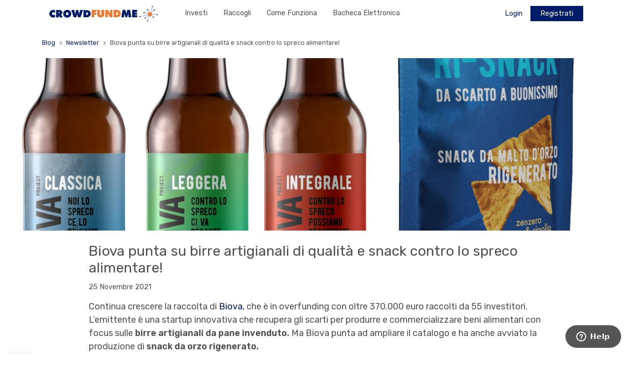

--- FILE ---
content_type: text/html; charset=UTF-8
request_url: https://www.crowdfundme.it/blog/newsletter/biova-birre-artigianali-snack-spreco-alimentare/
body_size: 14120
content:
<!DOCTYPE html>
<!--[if lt IE 7 ]><html class="ie ie6" lang="en"> <![endif]-->
<!--[if IE 7 ]><html class="ie ie7" lang="en"> <![endif]-->
<!--[if IE 8 ]><html class="ie ie8" lang="en"> <![endif]-->
<!--[if (gte IE 9)|!(IE)]><!-->
<html lang="it-IT">
<head>
            <!-- Google Tag Manager -->
        <script>(function(w,d,s,l,i){w[l]=w[l]||[];w[l].push({'gtm.start': new Date().getTime(),event:'gtm.js'});var f=d.getElementsByTagName(s)[0],j=d.createElement(s),dl=l!='dataLayer'?'&l='+l:'';j.async=true;j.src='https://www.googletagmanager.com/gtm.js?id='+i+dl;f.parentNode.insertBefore(j,f);})(window,document,'script','dataLayer','GTM-T8L9KB5');</script>
        <!-- End Google Tag Manager -->
    
    <meta charset="UTF-8">
    <meta http-equiv="X-UA-Compatible" content="IE=edge">
    <meta name="viewport" content="width=device-width, initial-scale=1.0, maximum-scale=1.0, user-scalable=no">
    <title>Biova punta su birre artigianali di qualità e snack contro lo spreco alimentare!</title>
    <meta name="description" content="Continua crescere la raccolta di Biova, che è in overfunding con oltre 370.000 euro raccolti da 55 investitori. L'emittente è una startup innovativa che recupera gli scarti per produrre e commercializzare beni alimentari con focus sulle birre artigianali da pane invenduto." />
    <!-- Favicons -->
    <link rel="apple-touch-icon" sizes="57x57" href="https://www.crowdfundme.it/wp-content/themes/widecip/templates/dist/img/favicons/apple-icon-57x57.png">
    <link rel="apple-touch-icon" sizes="60x60" href="https://www.crowdfundme.it/wp-content/themes/widecip/templates/dist/img/favicons/apple-icon-60x60.png">
    <link rel="apple-touch-icon" sizes="72x72" href="https://www.crowdfundme.it/wp-content/themes/widecip/templates/dist/img/favicons/apple-icon-72x72.png">
    <link rel="apple-touch-icon" sizes="76x76" href="https://www.crowdfundme.it/wp-content/themes/widecip/templates/dist/img/favicons/apple-icon-76x76.png">
    <link rel="apple-touch-icon" sizes="114x114" href="https://www.crowdfundme.it/wp-content/themes/widecip/templates/dist/img/favicons/apple-icon-114x114.png">
    <link rel="apple-touch-icon" sizes="120x120" href="https://www.crowdfundme.it/wp-content/themes/widecip/templates/dist/img/favicons/apple-icon-120x120.png">
    <link rel="apple-touch-icon" sizes="144x144" href="https://www.crowdfundme.it/wp-content/themes/widecip/templates/dist/img/favicons/apple-icon-144x144.png">
    <link rel="apple-touch-icon" sizes="152x152" href="https://www.crowdfundme.it/wp-content/themes/widecip/templates/dist/img/favicons/apple-icon-152x152.png">
    <link rel="apple-touch-icon" sizes="180x180" href="https://www.crowdfundme.it/wp-content/themes/widecip/templates/dist/img/favicons/apple-icon-180x180.png">
    <link rel="icon" type="image/png" sizes="192x192"  href="https://www.crowdfundme.it/wp-content/themes/widecip/templates/dist/img/favicons/android-icon-192x192.png">
    <link rel="icon" type="image/png" sizes="32x32" href="https://www.crowdfundme.it/wp-content/themes/widecip/templates/dist/img/favicons/favicon-32x32.png">
    <link rel="icon" type="image/png" sizes="96x96" href="https://www.crowdfundme.it/wp-content/themes/widecip/templates/dist/img/favicons/favicon-96x96.png">
    <link rel="icon" type="image/png" sizes="16x16" href="https://www.crowdfundme.it/wp-content/themes/widecip/templates/dist/img/favicons/favicon-16x16.png">
    <link rel="manifest" href="https://www.crowdfundme.it/wp-content/themes/widecip/templates/dist/img/favicons/manifest.json">
    <meta name="msapplication-TileColor" content="#ffffff">
    <meta name="msapplication-TileImage" content="https://www.crowdfundme.it/wp-content/themes/widecip/templates/dist/img/favicons/ms-icon-144x144.png">
    <meta name="theme-color" content="#EF5F48">
    <meta property="og:url" content="https://www.crowdfundme.it/blog/newsletter/biova-birre-artigianali-snack-spreco-alimentare/" />
    <meta property="og:type" content="article" />
    <meta property="og:title" content="Biova punta su birre artigianali di qualità e snack contro lo spreco alimentare!" />
    <meta property="og:description" content="Continua crescere la raccolta di Biova, che è in overfunding con oltre 370.000 euro raccolti da 55 investitori. L'emittente è una startup innovativa che recupera gli scarti per produrre e commercializzare beni alimentari con focus sulle birre artigianali da pane invenduto." />
    <meta property="og:image" content="https://www.crowdfundme.it/wp-content/uploads/2021/11/biova_descr-e1636447268674.png" />
    <!-- HTML5 Shim and Respond.js IE8 support of HTML5 elements and media queries -->
    <!-- WARNING: Respond.js doesn't work if you view the page via file:// -->
    <!--[if lt IE 9]>
    <script src="https://oss.maxcdn.com/html5shiv/3.7.2/html5shiv.min.js"></script>
    <script src="https://oss.maxcdn.com/respond/1.4.2/respond.min.js"></script>
    <![endif]-->

    
            <meta name="facebook-domain-verification" content="z3ycagu692btaj026vlp6qsrqm4m1q" />
        <!-- CrowdFundMe Tracking Code BEGIN -->
        <script type="text/javascript">
            window._tltrack = Array.isArray(window._tltrack) ? window._tltrack : (window._tltrack ? [window._tltrack] : []);
            window._tltrack.push({
                HttpHost: 'tag.upflowadv.com',
                pm: 11320,
                divider: encodeURIComponent('|'),
                pagename: encodeURIComponent('crowdfundme|mastertag')
            });
            (function () { var s = document.createElement('script'); s.type = 'text/javascript'; s.async = true; s.src = 'https://tag.upflowadv.com/tracking-async.js'; var x = document.getElementsByTagName('script')[0]; x.parentNode.insertBefore(s, x); })();
        </script>
        <!-- CrowdFundMe Tracking Code END -->
    
    <!--IUB-COOKIE-SKIP-START--><style type="text/css">
            #iubenda-cs-banner .iubenda-cs-opt-group button.iubenda-cs-reject-btn.iubenda-cs-btn-primary {background-color: #4a4a4a !important;position: absolute !important;top:0 !important;left:15px !important;width: auto !important;}
            #iubenda-cs-title {padding-top: 45px !important;}
        </style>
<script type="text/javascript">
 var _iub = _iub || [];
 _iub.csConfiguration ={"consentOnContinuedBrowsing":false,"countryDetection":true,"enableCcpa":true,"invalidateConsentWithoutLog":true,"perPurposeConsent":true,"reloadOnConsent":true,"siteId":864749,"cookiePolicyId":8174729,"lang":"it", "banner":{ "acceptButtonDisplay":true,"closeButtonDisplay":false,"customizeButtonDisplay":true,"explicitWithdrawal":true,"listPurposes":true,"position":"float-bottom-center","rejectButtonDisplay":true,"rejectButtonCaption":"Rifiuta" },
  callback: {
         onPreferenceExpressedOrNotNeeded: function(preference) {
             dataLayer.push({
                 iubenda_ccpa_opted_out: _iub.cs.api.isCcpaOptedOut()
             });
             if (!preference) {
                 dataLayer.push({
                     event: "iubenda_preference_not_needed"
                 });
             } else {
                 if (preference.consent === true) {
                     dataLayer.push({
                         event: "iubenda_consent_given"
                     });
                 } else if (preference.consent === false) {
                     dataLayer.push({
                         event: "iubenda_consent_rejected"
                     });
                 } else if (preference.purposes) {
                     for (var purposeId in preference.purposes) {
                         if (preference.purposes[purposeId]) {
                             dataLayer.push({
                                 event: "iubenda_consent_given_purpose_" + purposeId
                             });
                         }
                     }
                 }
             }
         }
     }
 };
</script>
<script type="text/javascript" src="//cdn.iubenda.com/cs/iubenda_cs.js" charset="UTF-8" async></script>

			<script>
				var iCallback = function() {};
				var _iub = _iub || {};

				if ( typeof _iub.csConfiguration != 'undefined' ) {
					if ( 'callback' in _iub.csConfiguration ) {
						if ( 'onConsentGiven' in _iub.csConfiguration.callback )
							iCallback = _iub.csConfiguration.callback.onConsentGiven;

						_iub.csConfiguration.callback.onConsentGiven = function() {
							iCallback();

							/* separator */
							jQuery('noscript._no_script_iub').each(function (a, b) { var el = jQuery(b); el.after(el.html()); });
						}
					}
				}
			</script><!--IUB-COOKIE-SKIP-END--><link rel='dns-prefetch' href='//s.w.org' />
<link rel='stylesheet' id='mediaelement-css'  href='https://www.crowdfundme.it/wp-includes/js/mediaelement/mediaelementplayer-legacy.min.css?ver=4.2.6-78496d1' type='text/css' media='all' />
<link rel='stylesheet' id='wp-mediaelement-css'  href='https://www.crowdfundme.it/wp-includes/js/mediaelement/wp-mediaelement.min.css?ver=5.2.3' type='text/css' media='all' />
<link rel='stylesheet' id='wp-block-library-css'  href='https://www.crowdfundme.it/wp-includes/css/dist/block-library/style.min.css?ver=5.2.3' type='text/css' media='all' />
<link rel='stylesheet' id='rs-plugin-settings-css'  href='https://www.crowdfundme.it/wp-content/plugins/revslider/public/assets/css/rs6.css?ver=6.1.5' type='text/css' media='all' />
<style id='rs-plugin-settings-inline-css' type='text/css'>
#rs-demo-id {}
</style>
<link rel='stylesheet' id='theme-styles-css'  href='https://www.crowdfundme.it/wp-content/themes/widecip/templates/dist/css/theme-styles.css?ver=7.86' type='text/css' media='all' />
<script type='text/javascript' src='https://www.crowdfundme.it/wp-includes/js/jquery/jquery.js?ver=1.12.4-wp'></script>
<script type='text/javascript' src='https://www.crowdfundme.it/wp-includes/js/jquery/jquery-migrate.min.js?ver=1.4.1'></script>
<script type='text/javascript'>
var mejsL10n = {"language":"it","strings":{"mejs.install-flash":"Stai usando un browser che non ha Flash player abilitato o installato. Attiva il tuo plugin Flash player o scarica l'ultima versione da https:\/\/get.adobe.com\/flashplayer\/","mejs.fullscreen-off":"Disattiva lo schermo intero","mejs.fullscreen-on":"Vai a tutto schermo","mejs.download-video":"Scarica il video","mejs.fullscreen":"Schermo intero","mejs.time-jump-forward":["Vai avanti di 1 secondo","Salta in avanti di %1 secondi"],"mejs.loop":"Attiva\/disattiva la riproduzione automatica","mejs.play":"Play","mejs.pause":"Pausa","mejs.close":"Chiudi","mejs.time-slider":"Time Slider","mejs.time-help-text":"Usa i tasti freccia sinistra\/destra per avanzare di un secondo, su\/gi\u00f9 per avanzare di 10 secondi.","mejs.time-skip-back":["Torna indietro di 1 secondo","Vai indietro di %1 secondi"],"mejs.captions-subtitles":"Didascalie\/Sottotitoli","mejs.captions-chapters":"Capitoli","mejs.none":"Nessuna","mejs.mute-toggle":"Cambia il muto","mejs.volume-help-text":"Usa i tasti freccia su\/gi\u00f9 per aumentare o diminuire il volume.","mejs.unmute":"Togli il muto","mejs.mute":"Muto","mejs.volume-slider":"Cursore del volume","mejs.video-player":"Video Player","mejs.audio-player":"Audio Player","mejs.ad-skip":"Salta pubblicit\u00e0","mejs.ad-skip-info":["Salta in 1 secondo","Salta in %1 secondi"],"mejs.source-chooser":"Scelta sorgente","mejs.stop":"Stop","mejs.speed-rate":"Velocit\u00e0 di riproduzione","mejs.live-broadcast":"Diretta streaming","mejs.afrikaans":"Afrikaans","mejs.albanian":"Albanese","mejs.arabic":"Arabo","mejs.belarusian":"Bielorusso","mejs.bulgarian":"Bulgaro","mejs.catalan":"Catalano","mejs.chinese":"Cinese","mejs.chinese-simplified":"Cinese (semplificato)","mejs.chinese-traditional":"Cinese (tradizionale)","mejs.croatian":"Croato","mejs.czech":"Ceco","mejs.danish":"Danese","mejs.dutch":"Olandese","mejs.english":"Inglese","mejs.estonian":"Estone","mejs.filipino":"Filippino","mejs.finnish":"Finlandese","mejs.french":"Francese","mejs.galician":"Galician","mejs.german":"Tedesco","mejs.greek":"Greco","mejs.haitian-creole":"Haitian Creole","mejs.hebrew":"Ebraico","mejs.hindi":"Hindi","mejs.hungarian":"Ungherese","mejs.icelandic":"Icelandic","mejs.indonesian":"Indonesiano","mejs.irish":"Irish","mejs.italian":"Italiano","mejs.japanese":"Giapponese","mejs.korean":"Coreano","mejs.latvian":"Lettone","mejs.lithuanian":"Lituano","mejs.macedonian":"Macedone","mejs.malay":"Malese","mejs.maltese":"Maltese","mejs.norwegian":"Norvegese","mejs.persian":"Persiano","mejs.polish":"Polacco","mejs.portuguese":"Portoghese","mejs.romanian":"Romeno","mejs.russian":"Russo","mejs.serbian":"Serbo","mejs.slovak":"Slovak","mejs.slovenian":"Sloveno","mejs.spanish":"Spagnolo","mejs.swahili":"Swahili","mejs.swedish":"Svedese","mejs.tagalog":"Tagalog","mejs.thai":"Thailandese","mejs.turkish":"Turco","mejs.ukrainian":"Ucraino","mejs.vietnamese":"Vietnamita","mejs.welsh":"Gallese","mejs.yiddish":"Yiddish"}};
</script>
<script type='text/javascript' src='https://www.crowdfundme.it/wp-includes/js/mediaelement/mediaelement-and-player.min.js?ver=4.2.6-78496d1'></script>
<script type='text/javascript' src='https://www.crowdfundme.it/wp-includes/js/mediaelement/mediaelement-migrate.min.js?ver=5.2.3'></script>
<script type='text/javascript'>
/* <![CDATA[ */
var _wpmejsSettings = {"pluginPath":"\/wp-includes\/js\/mediaelement\/","classPrefix":"mejs-","stretching":"responsive"};
/* ]]> */
</script>
<link rel="canonical" href="https://www.crowdfundme.it/blog/newsletter/biova-birre-artigianali-snack-spreco-alimentare/" />
<style type="text/css">
.qtranxs_flag_it {background-image: url(http://cipfirstrelease.it/wp-content/plugins/qtranslate-x/flags/it.png); background-repeat: no-repeat;}
.qtranxs_flag_en {background-image: url(http://cipfirstrelease.it/wp-content/plugins/qtranslate-x/flags/gb.png); background-repeat: no-repeat;}</style>
<link hreflang="it" href="https://www.crowdfundme.it/it/blog/newsletter/biova-birre-artigianali-snack-spreco-alimentare/" rel="alternate" />
<link hreflang="x-default" href="https://www.crowdfundme.it/blog/newsletter/biova-birre-artigianali-snack-spreco-alimentare/" rel="alternate" />
<meta name="generator" content="qTranslate-XT 3.7.2.dev.1" />
<script src="https://maps.googleapis.com/maps/api/js?key=AIzaSyBnGYtvbyV7cGDjXNTpYWHN-cKaOP4jZRY"></script><script>var ajax_url = "https://www.crowdfundme.it/wp-admin/admin-ajax.php", current_url = "http://www.crowdfundme.it/blog/newsletter/biova-birre-artigianali-snack-spreco-alimentare/", home_url = "https://www.crowdfundme.it"; </script><script type="text/javascript">function setREVStartSize(t){try{var h,e=document.getElementById(t.c).parentNode.offsetWidth;if(e=0===e||isNaN(e)?window.innerWidth:e,t.tabw=void 0===t.tabw?0:parseInt(t.tabw),t.thumbw=void 0===t.thumbw?0:parseInt(t.thumbw),t.tabh=void 0===t.tabh?0:parseInt(t.tabh),t.thumbh=void 0===t.thumbh?0:parseInt(t.thumbh),t.tabhide=void 0===t.tabhide?0:parseInt(t.tabhide),t.thumbhide=void 0===t.thumbhide?0:parseInt(t.thumbhide),t.mh=void 0===t.mh||""==t.mh||"auto"===t.mh?0:parseInt(t.mh,0),"fullscreen"===t.layout||"fullscreen"===t.l)h=Math.max(t.mh,window.innerHeight);else{for(var i in t.gw=Array.isArray(t.gw)?t.gw:[t.gw],t.rl)void 0!==t.gw[i]&&0!==t.gw[i]||(t.gw[i]=t.gw[i-1]);for(var i in t.gh=void 0===t.el||""===t.el||Array.isArray(t.el)&&0==t.el.length?t.gh:t.el,t.gh=Array.isArray(t.gh)?t.gh:[t.gh],t.rl)void 0!==t.gh[i]&&0!==t.gh[i]||(t.gh[i]=t.gh[i-1]);var r,a=new Array(t.rl.length),n=0;for(var i in t.tabw=t.tabhide>=e?0:t.tabw,t.thumbw=t.thumbhide>=e?0:t.thumbw,t.tabh=t.tabhide>=e?0:t.tabh,t.thumbh=t.thumbhide>=e?0:t.thumbh,t.rl)a[i]=t.rl[i]<window.innerWidth?0:t.rl[i];for(var i in r=a[0],a)r>a[i]&&0<a[i]&&(r=a[i],n=i);var d=e>t.gw[n]+t.tabw+t.thumbw?1:(e-(t.tabw+t.thumbw))/t.gw[n];h=t.gh[n]*d+(t.tabh+t.thumbh)}void 0===window.rs_init_css&&(window.rs_init_css=document.head.appendChild(document.createElement("style"))),document.getElementById(t.c).height=h,window.rs_init_css.innerHTML+="#"+t.c+"_wrapper { height: "+h+"px }"}catch(t){console.log("Failure at Presize of Slider:"+t)}};</script>
		<style type="text/css" id="wp-custom-css">
			.profile-data-form .form-section .input-container label:not(.form-check-label) {
    transform: translateY(-100%) !important;
    font-size: .8rem !important;
    color: #ccc !important;
}		</style>
		</head>

<body class="post-template-default single single-post postid-19576 single-format-standard">

            <!-- Google Tag Manager (noscript) -->
        <noscript><iframe src="https://www.googletagmanager.com/ns.html?id=GTM-T8L9KB5" height="0" width="0" style="display:none;visibility:hidden"></iframe></noscript>
        <!-- End Google Tag Manager (noscript) -->
    
    
    <div id="iemessage" class="d-none">
        <p>
            <i class="fa fa-exclamation-triangle"></i>
            <span class="d-block my-3">Questo browser non è più supportato.<br>Per continuare a utilizzare la nostra piattaforma<br></span>
            <a class="text-white" target="_blank" href="https://browsehappy.com">AGGIORNA IL BROWSER</a>
        </p>
    </div>
    <script>
        var ua = window.navigator.userAgent;
        var msie = ua.indexOf('MSIE ');
        var trident = ua.indexOf('Trident/');
        if (msie > 0 || trident > 0) {
            document.getElementById('iemessage').classList.remove('d-none');
        }
    </script>

    
    <!-- HEADER -->
        <div class="menu-main-mobile">
        <div class="overlay animated fast">
            <span class="menu-main-toggle fa fa-times"></span>
            <nav class="inner-wrapper animated faster">

                <div class="mobile-top-bar d-flex align-items-center justify-content-between">
                    <div class="user-wrapper ml-2 ">
                                                    <a class="user-login d-flex align-items-center mr-3 ph-item" data-ph-action="Click on log in" data-ph-section="https://www.crowdfundme.it/blog/newsletter/biova-birre-artigianali-snack-spreco-alimentare/" data-ph-subsection="header" href="https://www.crowdfundme.it/login/?tab=login&return_url=https://www.crowdfundme.it/blog/newsletter/biova-birre-artigianali-snack-spreco-alimentare/" title="Login" data-ga-tracking="Login Button Click"><img class="login-icon" src="https://www.crowdfundme.it/wp-content/themes/widecip/templates/dist/img//icons/login-img.svg" title="Login-icon" /></i>Login</a>
                                            </div>

                    <div class="icon mr-2">
                                                    <a class="ph-item" data-ph-action="Click on log in" data-ph-section="https://www.crowdfundme.it/blog/newsletter/biova-birre-artigianali-snack-spreco-alimentare/" data-ph-subsection="header" href="https://www.crowdfundme.it/login/?tab=login&return_url=https://www.crowdfundme.it/blog/newsletter/biova-birre-artigianali-snack-spreco-alimentare/" title="Login" data-ga-tracking="Login Button Click"><i class="fas fa-chevron-right"></i></a>
                                            </div>
                </div>

                <ul id="menu-main-menu-it" class="menu-main-nav"><li id="menu-item-10060" class="menu-item menu-item-type-post_type menu-item-object-page menu-item-10060"><a href="https://www.crowdfundme.it/projects/">Investi</a></li>
<li id="menu-item-10061" class="menu-item menu-item-type-post_type menu-item-object-page menu-item-10061"><a href="https://www.crowdfundme.it/raccogli/">Raccogli</a></li>
<li id="menu-item-15176" class="menu-item menu-item-type-post_type menu-item-object-page menu-item-15176"><a href="https://www.crowdfundme.it/come-funziona/">Come funziona</a></li>
<li id="menu-item-14890" class="menu-item menu-item-type-post_type menu-item-object-page menu-item-14890"><a href="https://www.crowdfundme.it/bacheca-elettronica/">Bacheca Elettronica</a></li>
<li id="menu-item-20839" class="d-md-none mobile-menu-profile menu-item menu-item-type-post_type menu-item-object-page menu-item-20839"><a href="https://www.crowdfundme.it/profile/">Profilo</a></li>
<li id="menu-item-15840" class="user-mobile-menu-registration menu-item menu-item-type-custom menu-item-object-custom menu-item-15840"><a href="/login/?tab=register">Registrati</a></li>
<li class="menu-item menu-item-login d-md-none user-mobile-menu-item"><a href="https://www.crowdfundme.it/login">Login</a></li></ul>                <div class="newsletter-button d-flex justify-content-center px-2">
                    <a class="btn btn-primary w-100 smooth-scroll" href="#newsletter">Iscriviti alla Newsletter</a>
                </div>
            </nav>
        </div>
    </div>
        <header class="site-header">
        <div class="container d-flex align-items-center justify-content-between">
                        <button class="menu-main-toggle align-self-center d-md-none" type="button"><span class="fas fa-bars"></span></button>
            
            <div class="logo-container col col-lg-auto">
                <div class="logo mx-auto mx-lg-0">
                    <a href="https://www.crowdfundme.it" title="Welcome to CrowdFundMe" target="_self">
                        <img class="img-fluid" src="https://www.crowdfundme.it/wp-content/themes/widecip/templates/dist/img/logo-crowdfundme-h.png?v=3" alt="Crowdfundme." />
                    </a>
                </div>
            </div>

                            <div class="menu-main-wrapper ml-3">
                    <ul id="menu-main-menu-it-1" class="menu-main-nav"><li class="menu-item menu-item-type-post_type menu-item-object-page menu-item-10060"><a href="https://www.crowdfundme.it/projects/">Investi</a></li>
<li class="menu-item menu-item-type-post_type menu-item-object-page menu-item-10061"><a href="https://www.crowdfundme.it/raccogli/">Raccogli</a></li>
<li class="menu-item menu-item-type-post_type menu-item-object-page menu-item-15176"><a href="https://www.crowdfundme.it/come-funziona/">Come funziona</a></li>
<li class="menu-item menu-item-type-post_type menu-item-object-page menu-item-14890"><a href="https://www.crowdfundme.it/bacheca-elettronica/">Bacheca Elettronica</a></li>
<li class="d-md-none mobile-menu-profile menu-item menu-item-type-post_type menu-item-object-page menu-item-20839"><a href="https://www.crowdfundme.it/profile/">Profilo</a></li>
<li class="user-mobile-menu-registration menu-item menu-item-type-custom menu-item-object-custom menu-item-15840"><a href="/login/?tab=register">Registrati</a></li>
<li class="menu-item menu-item-login d-md-none user-mobile-menu-item"><a href="https://www.crowdfundme.it/login">Login</a></li></ul>                </div>

                <div class="user-wrapper ml-auto ">
                                            <a class="user-login mr-2 ph-item" data-ph-action="Click on log in" data-ph-section="https://www.crowdfundme.it/blog/newsletter/biova-birre-artigianali-snack-spreco-alimentare/" data-ph-subsection="header" href="https://www.crowdfundme.it/login/?tab=login&return_url=https://www.crowdfundme.it/blog/newsletter/biova-birre-artigianali-snack-spreco-alimentare/" title="Login" data-ga-tracking="Login Button Click">Login</a>
                        <a class="user-register btn-secondary-bordered d-none d-xl-inline" href="https://www.crowdfundme.it/login/?tab=register&return_url=https://www.crowdfundme.it/blog/newsletter/biova-birre-artigianali-snack-spreco-alimentare/" title="Registrati" data-ga-tracking="Register Button Click">Registrati</a>
                                    </div>

                    </div>
    </header>
    <!-- /END HEADER -->

    <!-- CONTENT -->
    
	<section class="main-content">
		
		<div class="container">
			<nav aria-label="breadcrumb">
				<ol class="breadcrumb">
					<li class="breadcrumb-item"><a href="https://www.crowdfundme.it/blog/" target="_self">Blog</a></li>
					<li class="breadcrumb-item"><a href="https://www.crowdfundme.it/blog/topics/newsletter/" target="_self" title="Tutti gli articoli della categoria Newsletter">Newsletter</a></li>
					<li class="breadcrumb-item active">Biova punta su birre artigianali di qualità e snack contro lo spreco alimentare!</li>
				</ol>
			</nav>
		</div>
		
		<div class="article-hero" style="background-image:url(https://www.crowdfundme.it/wp-content/uploads/2021/11/biova_descr-e1636447268674.png);"></div>
		
		<div class="container">
			<div class="row">
				<div class="col-12 col-md-10 offset-md-1">

					<article>
						<h1>Biova punta su birre artigianali di qualità e snack contro lo spreco alimentare!</h1>
						<p class="article-meta">
							25 Novembre 2021
													</p>
						<div class="article-content"><p>Continua crescere la raccolta di <a href="https://www.crowdfundme.it/projects/biova/" target="_blank" rel="noopener noreferrer">Biova</a>, che è in overfunding con oltre 370.000 euro raccolti da 55 investitori. L&#8217;emittente è una startup innovativa che recupera gli scarti per produrre e commercializzare beni alimentari con focus sulle <strong>birre artigianali da pane invenduto.</strong> Ma Biova punta ad ampliare il catalogo e ha anche avviato la produzione di <strong>snack da orzo rigenerato.</strong></p>
<p>La sua birra presenta importanti vantaggi, perché usare il pane invenduto a lungo andare consentirà di <strong>risparmiare sui costi</strong> pur rimanendo un prodotto di qualità.<strong> Il Birrotecario</strong>, blog di settore, dopo una degustazione di Biova ha scritto che la sua &#8220;frizzantezza evidenzia una sensazione di sapidità che arriva quasi subito al palato, seguita da un amaro dosato un po&#8217; graffiante, più erbaceo che fruttato. Nel complesso una bevuta piacevole&#8221;.</p>
<h1>Un mercato in espansione</h1>
<p>Secondo i dati raccolti da <strong>Coldiretti</strong>, nel primo trimestre del 2021 rispetto allo stesso periodo dello scorso anno,<strong> i consumi di birra sono volati del +18,4%.</strong> A spingere la ripresa è soprattutto la birra artigianale che conta circa 550.000.000 di litri prodotti ogni anno. L&#8217;aumento del consumo di birra rispetto al 2020 è inoltre destinato a una ulteriore accelerazione quando sarà possibile quantificare anche i risultati dell&#8217;estate 2021, il periodo più importante per questo settore.</p>
<h1>I numeri di Biova</h1>
<p>Biova opera con un <strong>modello a produzione diffusa</strong> grazie alle partnership con sei birrifici dislocati nel Nord Italia e uno in Campania. <strong>Una strategia che ha permesso di arrivare a imbottigliare 50.000 litri da gennaio 2021 a oggi. </strong>I prodotti dell&#8217;emittente si possono già trovare in<strong> 300 punti Coop</strong> (in Piemonte, Lombardia e Liguria con comunicazione dedicata in store), <strong>220 punti Unes</strong> (con una tower ad hoc in area pane), <strong>10 punti Carrefour</strong> tra Piemonte e Campania e <strong>3 punti test Eataly</strong> (con previsione di espandersi in Lombardia). Biova è inoltre presente a livello e-commerce con il proprio shop e tramite operatori quali <strong>Cortilia</strong>, <strong>Winelivery</strong> e <strong>Gioosto. </strong>Ed è forte anche sul canale Horeca (Bar, Hotel, Ristoranti): in Liguria è distribuita da Timossi, in Veneto da Comunian, nel comasco ha una collaborazione con Confcommercio e a Bergamo si trova in tutti i Panettieri Aspan.</p>
<p>Biova è in crescita anche dal punto di vista economico: <strong>il fatturato di tutto il 2020 è stato raggiunto e superato nei primi 4 mesi del 2021, attestandosi al momento a circa 40.000 euro\mese da luglio. </strong>L&#8217;anno si sta per chiudere sopra i 200.000 euro e per il 2023 si prevede di arrivare a oltre 5 milioni di ricavi. Risultati che la società mira a ottenere grazie all&#8217;espansione sul territorio nazionale <strong>(sono in corso trattative con altri tre primari operatori GDO)</strong> e al lancio di nuovi prodotti. Al momento, Biova sta studiando un <strong>biscotto per il mercato fitness</strong> dagli scarti di birra (la trebbia che si ottiene durante la produzione è infatti ad alto contenuto proteico).</p>
<ul>
<li><strong>Modello di business validato con ricavi 2021 oltre 200.000 euro</strong></li>
<li><strong>Birre artigianali che uniscono la qualità alla lotta contro lo spreco alimentare </strong></li>
<li><strong>Presenza in oltre 550 punti GDO in tutta Italia e piattaforme online</strong></li>
<li><strong>Mercato in crescita secondo i dati Coldiretti (+18,4%)</strong></li>
</ul>
<p><a class="btn btn-outline-project-type-equity btn-lg btn-block mb-3 mb-sm-0" href="https://www.crowdfundme.it/projects/biova/" target="Nuova" rel="noopener noreferrer">Investi in Biova</a></p>
</div>
						<div class="article-footer d-flex">
							<!--<div class="article-sharing mr-3"></div>-->
							<div class="comments-number mr-3">
								<a class="btn btn-outline-dark btn-sm" href="#comments">0 Commenti</a>
							</div>
							<div class="article-categories mr-3">
																	<a class="btn btn-outline-dark btn-sm" href="https://www.crowdfundme.it/blog/topics/newsletter/" target="_self" title="Tutti gli articoli della categoria Newsletter">Newsletter</a>
															</div>
															<div class="article-tags mr-3">
																			<a href="https://www.crowdfundme.it/blog/tag/biova/" target="_self" title="Tutti gli articoli con il tag Biova"><i class="fas fa-tag"></i>Biova</a>
																	</div>
													</div>
					</article>

				</div>
			</div>
		</div>

					<a name="comments"></a>
			<div class="comments">
				<div class="container">
					<div class="row">
						<div class="col-12 col-md-10 offset-md-1">
															<p class="alert alert-info mb-3">Devi essere autenticato per lasciare un commento</p>
																											</div>
					</div>
				</div>
			</div>
		
	</section>
    <!-- /END CONTENT -->


    <div class="modal fade" id="trustersModal" tabindex="-1" role="dialog" aria-labelledby="trustersLabel" aria-hidden="true">
        <div class="modal-dialog modal-xs" role="document">
            <div class="modal-content">
                <div class="modal-header justify-content-center">
                    <h5 class="modal-title text-center text-primary" id="trustersLabel">Nota:</h5>
                    <button type="button" class="close" data-dismiss="modal">&times;</button>
                </div>
                <div class="modal-body">
                    Cliccando qui uscirai dal portale gestito da CrowdFundMe e verrai indirizzato sul portale gestito da Trusters S.r.l.
                </div>
                <div class="modal-footer justify-content-between">
                    <a id="trusters-link" class="btn btn-primary" href="" target="_blank">Vedi su Trusters</a>
                </div>
            </div>
        </div>
    </div>
    
    <div class="modal fade" id="funderaModal" tabindex="-1" role="dialog" aria-labelledby="funderaLabel" aria-hidden="true">
        <div class="modal-dialog modal-xs" role="document">
            <div class="modal-content">
                <div class="modal-header justify-content-center">
                    <h5 class="modal-title text-center text-primary" id="funderaLabel">Progetto Fundera</h5>
                    <button type="button" class="close" data-dismiss="modal">&times;</button>
                </div>
                <div class="modal-body">
                    Cliccando qui uscirai dal portale gestito da CrowdFundMe e verrai indirizzato sul portale gestito da FUNDERA S.r.l.
                </div>
                <div class="modal-footer justify-content-between">
                    <button id="fundera-link" class="btn btn-primary">Vedi su Fundera</button>
                </div>
            </div>
        </div>
    </div>
    
    <!-- Modal -->
    <div class="modal fade" id="projectPopupModalDefault" tabindex="-1" role="dialog" aria-labelledby="projectPopupModalDefaultLabel" aria-hidden="true">
        <div class="modal-dialog" role="document">
            <div class="modal-content">
                <div class="modal-header">
                    <h5 class="modal-title" id="projectPopupModalDefaultLabel">Attenzione</h5>
                    <button type="button" class="close" data-dismiss="modal" aria-label="Close">
                        <span aria-hidden="true">&times;</span>
                    </button>
                </div>
                <div class="modal-body"></div>
                <div class="modal-footer">
                    <a href="" type="button" class="btn btn-primary"></a>
                    <button type="button" class="btn btn-secondary" data-dismiss="modal">Chiudi</button>
                </div>
            </div>
        </div>
    </div>

    <!-- SITE FOOTER -->
    <footer class="site-footer">
                                            <div id="newsletter" class="newsletter pt-5 pb-5">
                <div class="container">
                    <div class="row">
                        <div class="col-md-6">
                            <p class="claim">Iscriviti alla Newsletter <br> di CrowdFundMe</p>
                            <p class="description">Iscriviti alla newsletter di CrowdFundMe e ricevi le ultime novità su startup, PMI ed il meglio del mondo dell’innovazione</p>
                        </div>
                        <div class="col-md-6">
                            <form id="footer-newsletter-form" method="post">
                                <div class="form-group">
                                    <input type="text" class="form-control" name="subscribe_email" required data-parsley-required data-parsley-type="email" placeholder="Il tuo indirizzo email">
                                    <input type="submit" class="btn btn-primary rounded-0" value="Iscriviti">
                                </div>
                                <div class="checkbox"><label><input type="checkbox" name="subscribe_acceptance" data-parsley-required required> Ho letto ed accetto le condizioni di <a href="https://www.iubenda.com/privacy-policy/8174729" target="_blank" rel="nofollow noopener">Privacy Policy</a></label></div>
                                <p class="response"></p>
                                <p class="text-muted"><small>Utilizziamo MailChimp come piattaforma automatizzata di marketing. Inviando questo modulo, acconsenti al trasferimento delle informazioni fornite a MailChimp per essere processate in accordo con la loro <a href="https://mailchimp.com/legal/privacy/" target="_blank" rel="nofollow noopener">Privacy Policy</a> e <a href="https://mailchimp.com/legal/terms/" target="_blank" rel="nofollow noopener">Termini</a>. Puoi decidere di non ricevere più comunicazioni in qualsiasi momento cliccando il link di disiscrizione presente a fondo di ogni email che riceverai, o contattandoci a <a href="mailto:info@crowdfundme.it">info@crowdfundme.it</a>.</small></p>
                            </form>
                        </div>
                    </div>
                </div>
            </div>
        
        <div class="widgets pt-3">
            <div class="container">
                <div class="row">
                    <div class="col-sm-3"><style type="text/css">
.qtranxs_widget ul { margin: 0; }
.qtranxs_widget ul li
{
display: inline; /* horizontal list, use "list-item" or other appropriate value for vertical list */
list-style-type: none; /* use "initial" or other to enable bullets */
margin: 0 5px 0 0; /* adjust spacing between items */
opacity: 0.5;
-o-transition: 1s ease opacity;
-moz-transition: 1s ease opacity;
-webkit-transition: 1s ease opacity;
transition: 1s ease opacity;
}
/* .qtranxs_widget ul li span { margin: 0 5px 0 0; } */ /* other way to control spacing */
.qtranxs_widget ul li.active { opacity: 0.8; }
.qtranxs_widget ul li:hover { opacity: 1; }
.qtranxs_widget img { box-shadow: none; vertical-align: middle; display: initial; }
.qtranxs_flag { height:12px; width:18px; display:block; }
.qtranxs_flag_and_text { padding-left:20px; }
.qtranxs_flag span { display:none; }</style>
<div id="qtranslate-3" class="widget qtranxs_widget">
<ul class="language-chooser language-chooser-custom qtranxs_language_chooser" id="qtranslate-3-chooser">
<li class="language-chooser-item language-chooser-item-it active"><a href="https://www.crowdfundme.it/it/blog/newsletter/biova-birre-artigianali-snack-spreco-alimentare/" title="Italiano (it)">it</a></li>
</ul><div class="qtranxs_widget_end"></div>
</div><div id="custom_html-2" class="widget_text widget widget_custom_html"><div class="textwidget custom-html-widget"><p><img class="logo-footer" src="https://www.crowdfundme.it/wp-content/themes/widecip/templates/assets/frontend/img/logo-crowdfundme-footer.png" alt="CrowdFundMe"></p>
<p class="no-margin"><b>CrowdFundMe</b><br>Via Legnano 28<br>20121 Milano (MI)</p>
<p class="no-margin"><a href="mailto:info@crowdfundme.it" target="_blank" rel="noopener noreferrer">info@crowdfundme.it</a><br><a href="mailto:crowdfundme@legalmail.it" target="_blank" rel="noopener noreferrer">crowdfundme@legalmail.it</a></p>
<p>Codice Destinatario SDI<br>T9K4ZHO</p></div></div></div>
                    <div class="col-sm-3"><div id="nav_menu-4" class="widget widget_nav_menu"><h2 class="widget-title">CrowdFundMe</h2><div class="menu-menu-footer-navigazione-container"><ul id="menu-menu-footer-navigazione" class="menu"><li id="menu-item-10074" class="menu-item menu-item-type-post_type menu-item-object-page menu-item-10074"><a href="https://www.crowdfundme.it/archivio-progetti-crowdfunding/">Archivio progetti crowdfunding</a></li>
<li id="menu-item-10075" class="menu-item menu-item-type-post_type menu-item-object-page menu-item-10075"><a href="https://www.crowdfundme.it/projects/">Investi</a></li>
<li id="menu-item-10078" class="menu-item menu-item-type-post_type menu-item-object-page menu-item-10078"><a href="https://www.crowdfundme.it/raccogli/">Raccogli</a></li>
<li id="menu-item-15177" class="menu-item menu-item-type-post_type menu-item-object-page menu-item-15177"><a href="https://www.crowdfundme.it/come-funziona/">Come funziona</a></li>
<li id="menu-item-10076" class="menu-item menu-item-type-post_type menu-item-object-page current_page_parent menu-item-10076"><a href="https://www.crowdfundme.it/blog/">Blog</a></li>
<li id="menu-item-10077" class="menu-item menu-item-type-post_type menu-item-object-page menu-item-10077"><a href="https://www.crowdfundme.it/news/">News</a></li>
</ul></div></div></div>
                    <div class="col-sm-3"><div id="nav_menu-2" class="widget widget_nav_menu"><h2 class="widget-title">Supporto</h2><div class="menu-menu-footer-supporto-container"><ul id="menu-menu-footer-supporto" class="menu"><li id="menu-item-15173" class="menu-item menu-item-type-custom menu-item-object-custom menu-item-15173"><a href="/come-funziona?target=faq">FAQS</a></li>
<li id="menu-item-21281" class="menu-item menu-item-type-post_type menu-item-object-page menu-item-21281"><a href="https://www.crowdfundme.it/detrazioni-fiscali/">Detrazioni fiscali</a></li>
<li id="menu-item-18226" class="menu-item menu-item-type-post_type menu-item-object-landing menu-item-18226"><a href="https://www.crowdfundme.it/landing/equity-crowdfunding-come-funziona/">Equity, cosa è e come funziona</a></li>
<li id="menu-item-18228" class="menu-item menu-item-type-post_type menu-item-object-landing menu-item-18228"><a href="https://www.crowdfundme.it/landing/minibond-cosa-e-come-funziona/">Minibond, cosa è e come funziona</a></li>
<li id="menu-item-18227" class="menu-item menu-item-type-post_type menu-item-object-landing menu-item-18227"><a href="https://www.crowdfundme.it/landing/crowdfunding-immobiliare-come-funziona/">Real estate, cosa è e come funziona</a></li>
<li id="menu-item-15175" class="menu-item menu-item-type-custom menu-item-object-custom menu-item-15175"><a href="/come-funziona?target=faq&#038;secondary-target=rubrication">Regime alternativo di intestazione delle quote</a></li>
<li id="menu-item-10089" class="menu-item menu-item-type-custom menu-item-object-custom menu-item-10089"><a target="_blank" rel="noopener noreferrer" href="http://www.consob.it/web/investor-education/crowdfunding#c2">Regolamento crowdfunding</a></li>
<li id="menu-item-28540" class="menu-item menu-item-type-custom menu-item-object-custom menu-item-28540"><a href="https://www.acf.consob.it/it_IT/web/guest/home">Arbitro per le controversie finanziarie</a></li>
<li id="menu-item-10088" class="menu-item menu-item-type-post_type menu-item-object-page menu-item-10088"><a href="https://www.crowdfundme.it/investor-relations/">Investor Relations</a></li>
</ul></div></div></div>
                    <div class="col-sm-3"><div id="nav_menu-3" class="widget widget_nav_menu"><h2 class="widget-title">Policies</h2><div class="menu-menu-footer-policies-container"><ul id="menu-menu-footer-policies" class="menu"><li id="menu-item-10082" class="menu-item menu-item-type-post_type menu-item-object-page menu-item-10082"><a href="https://www.crowdfundme.it/termini-e-condizioni/">Termini e condizioni generali d&#8217;uso</a></li>
<li id="menu-item-14906" class="menu-item menu-item-type-post_type menu-item-object-page menu-item-14906"><a href="https://www.crowdfundme.it/accetta-condizioni-bacheca/">Termini d’Uso della Bacheca Elettronica</a></li>
<li id="menu-item-28010" class="menu-item menu-item-type-post_type menu-item-object-page menu-item-28010"><a href="https://www.crowdfundme.it/policy-reclami/">Policy reclami</a></li>
<li id="menu-item-10080" class="menu-item menu-item-type-post_type menu-item-object-page menu-item-10080"><a href="https://www.crowdfundme.it/policy-sui-conflitti-dinteresse/">Policy sui conflitti d&#8217;interesse</a></li>
<li id="menu-item-10083" class="menu-item menu-item-type-custom menu-item-object-custom menu-item-10083"><a href="https://www.iubenda.com/privacy-policy/8174729">Privacy Policy</a></li>
<li id="menu-item-34082" class="menu-item menu-item-type-post_type menu-item-object-page menu-item-34082"><a href="https://www.crowdfundme.it/policy-whistleblowing/">Policy whistleblowing</a></li>
<li id="menu-item-10084" class="menu-item menu-item-type-custom menu-item-object-custom menu-item-10084"><a href="https://www.iubenda.com/privacy-policy/8174729/cookie-policy">Cookie Policy</a></li>
<li id="menu-item-20996" class="iubenda-cs-preferences-link menu-item menu-item-type-custom menu-item-object-custom menu-item-20996"><a href="#">Preferenze cookies</a></li>
</ul></div></div></div>
                </div>
                <div class="row">
                    <div class="col-sm-3"><a target="_blank" href="https://www.borsaitaliana.it/borsa/azioni/scheda/IT0005353575.html?lang=it"><img width="90" class="img-fluid" src="https://www.crowdfundme.it/wp-content/themes/widecip/templates/dist/img/euronext.png"></a></div>
                    <div class="col-sm-3"><div id="custom_html-3" class="widget_text widget widget_custom_html"><div class="textwidget custom-html-widget"><p>Autorizzato con delibera Consob n. 22885 del 10/11/2023 come fornitore di servizi di crowdfunding ai sensi del Regolamento (UE) 2020/1503</p></div></div></div>
                    <div class="col-sm-3"><div id="custom_html-4" class="widget_text widget widget_custom_html"><div class="textwidget custom-html-widget"><p>Polizza assicurativa n. BL27000003 sottoscritta con XL Catlin Services SE ai sensi dell’art. 11, paragrafo 2, lettera b), Regolamento (UE) 2020/1503</p></div></div></div>
                    <div class="col-sm-3"><div id="custom_html-5" class="widget_text widget widget_custom_html"><div class="textwidget custom-html-widget"><p><a href="https://www.crowdfundme.it/wp-content/uploads/2018/12/Delibera-sanzione-Consob.pdf" target="_blank" rel="noopener noreferrer">Provvedimento sanzionatorio Consob n. 20685 del 9 novembre 2018</a></p></div></div></div>
                </div>
            </div>
        </div>

        <div class="widgets d-flex align-items-center justify-content-center">
            <div id="social_icons-3" class="widget widget_social_icons"><ul class="without-names"><li class="facebook"><a href="https://it-it.facebook.com/crowdfundme/" target="_blank"><span class="fab fa-facebook-f"></span> </a></li><li class="twitter"><a href="https://twitter.com/crowdfundmeit" target="_blank"><span class="fab fa-twitter"></span> </a></li><li class="linkedin"><a href="https://www.linkedin.com/company/crowdfundme-spa" target="_blank"><span class="fab fa-linkedin-in"></span> </a></li><li class="telegram"><a href="https://t.me/crowdfundmeinvestment" target="_blank"><span class="fab fa-telegram-plane"></span> </a></li></ul></div>        </div>

        
        <div class="partners pt-3 pb-3">
            <div class="container">
                <div class="row">
                    <div class="col-12">
                        <ul class="text-center">
                                                            <li><a href="https://www.trusters.it/" target="_blank" title="Visita il sito Trusters>"><img class="img-fluid" src="https://www.crowdfundme.it/wp-content/uploads/2022/07/Partner_Trusters.png" alt="Trusters"></a></li>
                                                            <li><a href="https://startupwiseguys.com/jumpforitaly/" target="_blank" title="Visita il sito Startup Wise Guys>"><img class="img-fluid" src="https://www.crowdfundme.it/wp-content/uploads/2022/07/Partner_stratup-wise-guys.png" alt="Startup Wise Guys"></a></li>
                                                            <li><a href="https://italy-skinnovation.it/" target="_blank" title="Visita il sito Skinnovation>"><img class="img-fluid" src="https://www.crowdfundme.it/wp-content/uploads/2025/10/Skinnovation_logo.png" alt="Skinnovation"></a></li>
                                                            <li><a href="http://lx20lawfirm.com/it/homepage/" target="_blank" title="Visita il sito LX20 Lax Firm>"><img class="img-fluid" src="https://www.crowdfundme.it/wp-content/uploads/2020/03/Partner_lx20.jpg" alt="LX20 Lax Firm"></a></li>
                                                            <li><a href="https://widesrl.com/" target="_blank" title="Visita il sito Wide>"><img class="img-fluid" src="https://www.crowdfundme.it/wp-content/uploads/2019/03/partner-wide.jpg" alt="Wide"></a></li>
                                                            <li><a href="https://www.overventures.com/" target="_blank" title="Visita il sito Overventures>"><img class="img-fluid" src="https://www.crowdfundme.it/wp-content/uploads/2024/12/OV_WhiteBackground.png" alt="Overventures"></a></li>
                                                            <li><a href="https://www.medformsrls.com/" target="_blank" title="Visita il sito MEDFORM>"><img class="img-fluid" src="https://www.crowdfundme.it/wp-content/uploads/2022/04/Logo-MEDFORM-SRLS-O.png" alt="MEDFORM"></a></li>
                                                            <li><a href="https://isinnova.it/" target="_blank" title="Visita il sito Isinnova>"><img class="img-fluid" src="https://www.crowdfundme.it/wp-content/uploads/2021/04/Isinnova_logo1-e1657552329611.jpg" alt="Isinnova"></a></li>
                                                            <li><a href="https://www.lifegate.com/" target="_blank" title="Visita il sito Lifegate>"><img class="img-fluid" src="https://www.crowdfundme.it/wp-content/uploads/2022/07/Partner_Lifegate.png" alt="Lifegate"></a></li>
                                                            <li><a href="https://wda.company/venture-builder" target="_blank" title="Visita il sito WDA>"><img class="img-fluid" src="https://www.crowdfundme.it/wp-content/uploads/2021/12/Logo_WDA-1-1.png" alt="WDA"></a></li>
                                                            <li><a href="https://www.trentinosviluppo.it/" target="_blank" title="Visita il sito Trentino Sviluppo>"><img class="img-fluid" src="https://www.crowdfundme.it/wp-content/uploads/2019/03/partner-trentino-e1614191758301.png" alt="Trentino Sviluppo"></a></li>
                                                            <li><a href="https://www.i3p.it/" target="_blank" title="Visita il sito I3P Incubatore Politecnico Torino>"><img class="img-fluid" src="https://www.crowdfundme.it/wp-content/uploads/2022/07/Partner_I3p-e1657634241625.jpg" alt="I3P Incubatore Politecnico Torino"></a></li>
                                                            <li><a href="https://www.polihub.it/" target="_blank" title="Visita il sito PoliHub>"><img class="img-fluid" src="https://www.crowdfundme.it/wp-content/uploads/2021/04/polihub-2020.png" alt="PoliHub"></a></li>
                                                            <li><a href="https://www.crmpartners.it/" target="_blank" title="Visita il sito CRM Partners>"><img class="img-fluid" src="https://www.crowdfundme.it/wp-content/uploads/2022/09/Gruppo-Irec_Crm-Partners-e1664468538338.png" alt="CRM Partners"></a></li>
                                                            <li><a href="https://www.directa.it" target="_blank" title="Visita il sito Directa>"><img class="img-fluid" src="https://www.crowdfundme.it/wp-content/uploads/2019/03/partner-directa.jpg" alt="Directa"></a></li>
                                                    </ul>
                    </div>
                </div>
            </div>
        </div>

        <div class="disclaimer text-center pt-3 pb-3 mb-5 mb-sm-0">
            <div class="container">
                <div id="custom_html-6" class="widget_text widget widget_custom_html"><div class="textwidget custom-html-widget"><p class="mb-1 text-left"><strong>Avvertenze ai sensi dell’art 19 par. 2</strong><br>
I servizi di crowdfunding forniti da CrowdFundMe non rientrano nel sistema di garanzia dei depositi istituito in conformità alla direttiva 2014/49/UE<sup>*</sup>; i valori mobiliari e gli strumenti ammessi ai fini di crowdfunding che possono essere acquisiti attraverso la presente piattaforma di crowdfunding non rientrano nello schema di indennizzo degli investitori istituito in conformità alla direttiva 97/9/CE<sup>**</sup>.</p>

<p class="mb-1 text-left"><sup>*</sup> direttiva 2014/49/UE del Parlamento Europeo e del Consiglio relativa ai sistemi di garanzia dei depositi.</p>

<p class="mb-0 text-left"><sup>**</sup> direttiva 97/9/CE del Parlamento Europeo e del Consiglio relativa ai sistemi di indennizzo degli investitori.</p></div></div>            </div>
        </div>

        <div class="copyright text-center pt-3 pb-3 mb-5 mb-sm-0">
            <div class="container">
                &copy; 2026 CrowdFundMe S.p.A. - Capitale sociale € 72.883,22 - P.IVA 08161390961 - Tutti i diritti riservati                <p class="m-0"><a href="https://www.widesrl.com" target="_blank" title="Your idea, Your software">Developed with <i class="fa fa-heart text-danger"></i> by WIDE</a></p>
            </div>
        </div>

        <button id="back-to-top"><i class="fas fa-angle-up"></i></button>
        <span id="breakpoint-xs" class="breakpoint"></span>
        <span id="breakpoint-sm" class="breakpoint"></span>
        <span id="breakpoint-md" class="breakpoint"></span>
        <span id="breakpoint-lg" class="breakpoint"></span>
        <span id="breakpoint-xl" class="breakpoint"></span>
    </footer>
    <!-- /END SITE FOOTER -->

<script type="text/html" id="tmpl-wp-playlist-current-item">
	<# if ( data.image ) { #>
	<img src="{{ data.thumb.src }}" alt="" />
	<# } #>
	<div class="wp-playlist-caption">
		<span class="wp-playlist-item-meta wp-playlist-item-title">
		&#8220;{{ data.title }}&#8221;		</span>
		<# if ( data.meta.album ) { #><span class="wp-playlist-item-meta wp-playlist-item-album">{{ data.meta.album }}</span><# } #>
		<# if ( data.meta.artist ) { #><span class="wp-playlist-item-meta wp-playlist-item-artist">{{ data.meta.artist }}</span><# } #>
	</div>
</script>
<script type="text/html" id="tmpl-wp-playlist-item">
	<div class="wp-playlist-item">
		<a class="wp-playlist-caption" href="{{ data.src }}">
			{{ data.index ? ( data.index + '. ' ) : '' }}
			<# if ( data.caption ) { #>
				{{ data.caption }}
			<# } else { #>
				<span class="wp-playlist-item-title">
				&#8220;{{{ data.title }}}&#8221;				</span>
				<# if ( data.artists && data.meta.artist ) { #>
				<span class="wp-playlist-item-artist"> &mdash; {{ data.meta.artist }}</span>
				<# } #>
			<# } #>
		</a>
		<# if ( data.meta.length_formatted ) { #>
		<div class="wp-playlist-item-length">{{ data.meta.length_formatted }}</div>
		<# } #>
	</div>
</script>
	<!--Embed from Zendesk Chat Chat Wordpress Plugin v1.4.15-->
    <!--Start of Zopim Live Chat Script-->
    <script type="text/javascript">
    window.$zopim||(function(d,s){var z=$zopim=function(c){z._.push(c)},$=z.s=
    d.createElement(s),e=d.getElementsByTagName(s)[0];z.set=function(o){z.set.
      _.push(o)};z._=[];z.set._=[];$.async=!0;$.setAttribute('charset','utf-8');
      $.src='//v2.zopim.com/?4OyjcPKZA30Rvy8Ut7KECkhyecOsCmND';z.t=+new Date;$.
      type='text/javascript';e.parentNode.insertBefore($,e)})(document,'script');
      </script><script>$zopim( function() {
})</script><!--End of Zendesk Chat Script--><script type='text/javascript' src='https://www.crowdfundme.it/wp-includes/js/underscore.min.js?ver=1.8.3'></script>
<script type='text/javascript'>
/* <![CDATA[ */
var _wpUtilSettings = {"ajax":{"url":"\/wp-admin\/admin-ajax.php"}};
/* ]]> */
</script>
<script type='text/javascript' src='https://www.crowdfundme.it/wp-includes/js/wp-util.min.js?ver=5.2.3'></script>
<script type='text/javascript' src='https://www.crowdfundme.it/wp-includes/js/backbone.min.js?ver=1.2.3'></script>
<script type='text/javascript' src='https://www.crowdfundme.it/wp-includes/js/mediaelement/wp-playlist.min.js?ver=5.2.3'></script>
<script type='text/javascript' src='https://www.crowdfundme.it/wp-includes/js/mediaelement/wp-mediaelement.min.js?ver=5.2.3'></script>
<script type='text/javascript' src='https://www.crowdfundme.it/wp-includes/js/mediaelement/renderers/vimeo.min.js?ver=4.2.6-78496d1'></script>
<script type='text/javascript' src='https://www.crowdfundme.it/wp-content/plugins/revslider/public/assets/js/revolution.tools.min.js?ver=6.0' defer='defer'></script>
<script type='text/javascript' src='https://www.crowdfundme.it/wp-content/plugins/revslider/public/assets/js/rs6.min.js?ver=6.1.5' defer='defer'></script>
<script type='text/javascript' src='https://www.crowdfundme.it/wp-content/themes/widecip/templates/dist/js/theme-scripts.js?ver=7.86'></script>
</body>
</html>


--- FILE ---
content_type: text/html; charset=UTF-8
request_url: https://www.crowdfundme.it/blog/newsletter/biova-birre-artigianali-snack-spreco-alimentare/?ajax_action=trusters-get-stats
body_size: 303
content:
{"action":"truster-get-stats","type":"success","description":{"portal_stats":{"stats_projects":264,"stats_investors":"31.918","stats_raised":"138.62M"},"trusters_stats":{"stats_projects":482,"stats_investors":"72.128","stats_raised":"88.18M"},"total_stats":{"stats_projects":746,"stats_investors":"104.046","stats_raised":"226.80M"}}}

--- FILE ---
content_type: text/css; charset=utf-8
request_url: https://www.crowdfundme.it/wp-content/themes/widecip/templates/dist/css/theme-styles.css?ver=7.86
body_size: 88289
content:
@charset "UTF-8";@import url(https://fonts.googleapis.com/css?family=Rubik:300,300italic,400,400italic,500,500italic,600,600italic&display=swap);::-moz-selection{color:#fff;background:#001b68}::selection{color:#fff;background:#001b68}

/*!
 * Bootstrap v4.6.2 (https://getbootstrap.com/)
 * Copyright 2011-2022 The Bootstrap Authors
 * Copyright 2011-2022 Twitter, Inc.
 * Licensed under MIT (https://github.com/twbs/bootstrap/blob/main/LICENSE)
 */:root{--blue:#007bff;--indigo:#6610f2;--purple:#6f42c1;--pink:#e83e8c;--red:#dc3545;--orange:#fd7e14;--yellow:#ffc107;--green:#28a745;--teal:#20c997;--cyan:#17a2b8;--white:#fff;--gray:#707070;--gray-dark:#303030;--primary:#001b68;--secondary:#ff7f29;--success:#28a745;--info:#17a2b8;--warning:#ffc107;--danger:#dc3545;--light:#f4f4f4;--dark:#303030;--project-preview:#ffc107;--project-coming-soon:#f0ad4e;--project-sponsor:#243f4e;--project-overfunding:#28a745;--project-closed-success:#ff7f29;--project-closed-not-success:#303030;--project-type-equity:#001b68;--project-type-real_estate:#c33a35;--project-type-minibond:#0c84c4;--project-type-fund:#8fa757;--novaterra:#181818;--company:#243f4e;--social-facebook:#4267b2;--social-foursquare:#f94877;--social-instagram:#4c5fd7;--social-linkedin:#007bb5;--social-google:#dd4b39;--social-pinterest:#bd081c;--social-telegram:#08c;--social-twitter:#1da1f2;--social-youtube:red;--social-whatsapp:#25d366;--breakpoint-xs:0;--breakpoint-sm:576px;--breakpoint-md:768px;--breakpoint-lg:992px;--breakpoint-xl:1200px;--font-family-sans-serif:"Rubik",Arial,sans-serif;--font-family-monospace:SFMono-Regular,Menlo,Monaco,Consolas,"Liberation Mono","Courier New",monospace}*,:after,:before{box-sizing:border-box}html{font-family:sans-serif;line-height:1.15;-webkit-text-size-adjust:100%;-webkit-tap-highlight-color:rgba(0,0,0,0)}article,aside,figcaption,figure,footer,header,hgroup,main,nav,section{display:block}body{margin:0;font-family:Rubik,Arial,sans-serif;font-size:.9rem;font-weight:400;line-height:1.5;color:#505050;text-align:left}[tabindex="-1"]:focus:not(:focus-visible){outline:0!important}hr{box-sizing:content-box;height:0;overflow:visible}h1,h2,h3,h4,h5,h6{margin-top:0;margin-bottom:.75rem}p{margin-top:0;margin-bottom:1rem}abbr[data-original-title],abbr[title]{text-decoration:underline;-webkit-text-decoration:underline dotted;text-decoration:underline dotted;cursor:help;border-bottom:0;-webkit-text-decoration-skip-ink:none;text-decoration-skip-ink:none}address{font-style:normal;line-height:inherit}address,dl,ol,ul{margin-bottom:1rem}dl,ol,ul{margin-top:0}ol ol,ol ul,ul ol,ul ul{margin-bottom:0}dt{font-weight:700}dd{margin-bottom:.5rem;margin-left:0}blockquote{margin:0 0 1rem}b,strong{font-weight:bolder}small{font-size:80%}sub,sup{position:relative;font-size:75%;line-height:0;vertical-align:baseline}sub{bottom:-.25em}sup{top:-.5em}a{color:#001b68;text-decoration:none;background-color:transparent}a:hover{color:#00071c;text-decoration:underline}a:not([href]):not([class]),a:not([href]):not([class]):hover{color:inherit;text-decoration:none}code,kbd,pre,samp{font-family:SFMono-Regular,Menlo,Monaco,Consolas,Liberation Mono,Courier New,monospace;font-size:1em}pre{margin-top:0;margin-bottom:1rem;overflow:auto;-ms-overflow-style:scrollbar}figure{margin:0 0 1rem}img{border-style:none}img,svg{vertical-align:middle}svg{overflow:hidden}table{border-collapse:collapse}caption{padding-top:.75rem;padding-bottom:.75rem;color:#ccc;text-align:left;caption-side:bottom}th{text-align:inherit;text-align:-webkit-match-parent}label{display:inline-block;margin-bottom:.5rem}button{border-radius:0}button:focus:not(:focus-visible){outline:0}button,input,optgroup,select,textarea{margin:0;font-family:inherit;font-size:inherit;line-height:inherit}button,input{overflow:visible}button,select{text-transform:none}[role=button]{cursor:pointer}select{word-wrap:normal}[type=button],[type=reset],[type=submit],button{-webkit-appearance:button}[type=button]:not(:disabled),[type=reset]:not(:disabled),[type=submit]:not(:disabled),button:not(:disabled){cursor:pointer}[type=button]::-moz-focus-inner,[type=reset]::-moz-focus-inner,[type=submit]::-moz-focus-inner,button::-moz-focus-inner{padding:0;border-style:none}input[type=checkbox],input[type=radio]{box-sizing:border-box;padding:0}textarea{overflow:auto;resize:vertical}fieldset{min-width:0;padding:0;margin:0;border:0}legend{display:block;width:100%;max-width:100%;padding:0;margin-bottom:.5rem;font-size:1.5rem;line-height:inherit;color:inherit;white-space:normal}@media (max-width:1200px){legend{font-size:calc(1.275rem + .3vw)}}progress{vertical-align:baseline}[type=number]::-webkit-inner-spin-button,[type=number]::-webkit-outer-spin-button{height:auto}[type=search]{outline-offset:-2px;-webkit-appearance:none}[type=search]::-webkit-search-decoration{-webkit-appearance:none}::-webkit-file-upload-button{font:inherit;-webkit-appearance:button}output{display:inline-block}summary{display:list-item;cursor:pointer}template{display:none}[hidden]{display:none!important}.h1,.h2,.h3,.h4,.h5,.h6,.homepage .global-stats .stat-item .stat-value,h1,h2,h3,h4,h5,h6{margin-bottom:.75rem;font-weight:400;line-height:1.2;color:#001b68}.h1,.homepage .global-stats .stat-item .stat-value,h1{font-size:2.25rem}@media (max-width:1200px){.h1,.homepage .global-stats .stat-item .stat-value,h1{font-size:calc(1.35rem + 1.2vw)}}.h2,h2{font-size:1.8rem}@media (max-width:1200px){.h2,h2{font-size:calc(1.305rem + .66vw)}}.h3,h3{font-size:1.575rem}@media (max-width:1200px){.h3,h3{font-size:calc(1.2825rem + .39vw)}}.h4,h4{font-size:1.35rem}@media (max-width:1200px){.h4,h4{font-size:calc(1.26rem + .12vw)}}.h5,h5{font-size:1.125rem}.h6,h6{font-size:.9rem}.lead{font-size:1.125rem;font-weight:300}.display-1{font-size:6rem;font-weight:300;line-height:1.2}@media (max-width:1200px){.display-1{font-size:calc(1.725rem + 5.7vw)}}.display-2{font-size:5.5rem;font-weight:300;line-height:1.2}@media (max-width:1200px){.display-2{font-size:calc(1.675rem + 5.1vw)}}.display-3{font-size:4.5rem;font-weight:300;line-height:1.2}@media (max-width:1200px){.display-3{font-size:calc(1.575rem + 3.9vw)}}.display-4{font-size:3.5rem;font-weight:300;line-height:1.2}@media (max-width:1200px){.display-4{font-size:calc(1.475rem + 2.7vw)}}hr{margin-top:1.5rem;margin-bottom:1.5rem;border:0;border-top:1px solid rgba(0,0,0,.1)}.small,small{font-size:.875em;font-weight:400}.mark,mark{padding:.2em;background-color:#fcf8e3}.list-inline,.list-unstyled{padding-left:0;list-style:none}.list-inline-item{display:inline-block}.list-inline-item:not(:last-child){margin-right:.5rem}.initialism{font-size:90%;text-transform:uppercase}.blockquote{margin-bottom:1.5rem;font-size:1.125rem}.blockquote-footer{display:block;font-size:.875em;color:#707070}.blockquote-footer:before{content:"— "}.img-fluid,.img-thumbnail,.single-projects .project-presentation .project-media .project-image img,.single-projects .project-tabs .tabs-wrapper #idea>img,.single-projects .project-tabs .tabs-wrapper #idea p>img,.single-projects .project-tabs .tabs-wrapper #strategy>img,.single-projects .project-tabs .tabs-wrapper #strategy p>img,.single-projects .project-tabs .tabs-wrapper .project-media .project-image img{max-width:100%;height:auto}.img-thumbnail{padding:.25rem;background-color:#fff;border:1px solid #ddd;border-radius:.5rem}.figure{display:inline-block}.figure-img{margin-bottom:.75rem;line-height:1}.figure-caption{font-size:90%;color:#707070}code{font-size:87.5%;color:#e83e8c;word-wrap:break-word}a>code{color:inherit}kbd{padding:.2rem .4rem;font-size:87.5%;color:#fff;background-color:#3c4044;border-radius:.4rem}kbd kbd{padding:0;font-size:100%;font-weight:700}pre{display:block;font-size:87.5%;color:#3c4044}pre code{font-size:inherit;color:inherit;word-break:normal}.pre-scrollable{max-height:340px;overflow-y:scroll}.container,.container-fluid,.container-lg,.container-md,.container-sm,.container-xl,.page-id-25777 .main-content>.container,.page-id-25777 .page-template-default .main-content>.qtranxs-available-languages-message,.page-template-default .page-id-25777 .main-content>.qtranxs-available-languages-message,.page-template-default .qtranxs-available-languages-message{width:100%;padding-right:15px;padding-left:15px;margin-right:auto;margin-left:auto}@media (min-width:576px){.container,.container-sm,.page-template-default .qtranxs-available-languages-message{max-width:540px}}@media (min-width:768px){.container,.container-md,.container-sm,.page-template-default .qtranxs-available-languages-message{max-width:720px}}@media (min-width:992px){.container,.container-lg,.container-md,.container-sm,.page-template-default .qtranxs-available-languages-message{max-width:960px}}@media (min-width:1200px){.container,.container-lg,.container-md,.container-sm,.container-xl,.page-template-default .qtranxs-available-languages-message{max-width:1140px}}.row{display:flex;flex-wrap:wrap;margin-right:-15px;margin-left:-15px}.no-gutters{margin-right:0;margin-left:0}.no-gutters>.col,.no-gutters>[class*=col-]{padding-right:0;padding-left:0}.col,.col-1,.col-2,.col-3,.col-4,.col-5,.col-6,.col-7,.col-8,.col-9,.col-10,.col-11,.col-12,.col-auto,.col-lg,.col-lg-1,.col-lg-2,.col-lg-3,.col-lg-4,.col-lg-5,.col-lg-6,.col-lg-7,.col-lg-8,.col-lg-9,.col-lg-10,.col-lg-11,.col-lg-12,.col-lg-auto,.col-md,.col-md-1,.col-md-2,.col-md-3,.col-md-4,.col-md-5,.col-md-6,.col-md-7,.col-md-8,.col-md-9,.col-md-10,.col-md-11,.col-md-12,.col-md-auto,.col-sm,.col-sm-1,.col-sm-2,.col-sm-3,.col-sm-4,.col-sm-5,.col-sm-6,.col-sm-7,.col-sm-8,.col-sm-9,.col-sm-10,.col-sm-11,.col-sm-12,.col-sm-auto,.col-xl,.col-xl-1,.col-xl-2,.col-xl-3,.col-xl-4,.col-xl-5,.col-xl-6,.col-xl-7,.col-xl-8,.col-xl-9,.col-xl-10,.col-xl-11,.col-xl-12,.col-xl-auto{position:relative;width:100%;padding-right:15px;padding-left:15px}.col{flex-basis:0;flex-grow:1;max-width:100%}.row-cols-1>*{flex:0 0 100%;max-width:100%}.row-cols-2>*{flex:0 0 50%;max-width:50%}.row-cols-3>*{flex:0 0 33.3333333333%;max-width:33.3333333333%}.row-cols-4>*{flex:0 0 25%;max-width:25%}.row-cols-5>*{flex:0 0 20%;max-width:20%}.row-cols-6>*{flex:0 0 16.6666666667%;max-width:16.6666666667%}.col-auto{flex:0 0 auto;width:auto;max-width:100%}.col-1{flex:0 0 8.33333333%;max-width:8.33333333%}.col-2{flex:0 0 16.66666667%;max-width:16.66666667%}.col-3{flex:0 0 25%;max-width:25%}.col-4{flex:0 0 33.33333333%;max-width:33.33333333%}.col-5{flex:0 0 41.66666667%;max-width:41.66666667%}.col-6{flex:0 0 50%;max-width:50%}.col-7{flex:0 0 58.33333333%;max-width:58.33333333%}.col-8{flex:0 0 66.66666667%;max-width:66.66666667%}.col-9{flex:0 0 75%;max-width:75%}.col-10{flex:0 0 83.33333333%;max-width:83.33333333%}.col-11{flex:0 0 91.66666667%;max-width:91.66666667%}.col-12{flex:0 0 100%;max-width:100%}.order-first{order:-1}.order-last{order:13}.order-0{order:0}.order-1{order:1}.order-2{order:2}.order-3{order:3}.order-4{order:4}.order-5{order:5}.order-6{order:6}.order-7{order:7}.order-8{order:8}.order-9{order:9}.order-10{order:10}.order-11{order:11}.order-12{order:12}.offset-1{margin-left:8.33333333%}.offset-2{margin-left:16.66666667%}.offset-3{margin-left:25%}.offset-4{margin-left:33.33333333%}.offset-5{margin-left:41.66666667%}.offset-6{margin-left:50%}.offset-7{margin-left:58.33333333%}.offset-8{margin-left:66.66666667%}.offset-9{margin-left:75%}.offset-10{margin-left:83.33333333%}.offset-11{margin-left:91.66666667%}@media (min-width:576px){.col-sm{flex-basis:0;flex-grow:1;max-width:100%}.row-cols-sm-1>*{flex:0 0 100%;max-width:100%}.row-cols-sm-2>*{flex:0 0 50%;max-width:50%}.row-cols-sm-3>*{flex:0 0 33.3333333333%;max-width:33.3333333333%}.row-cols-sm-4>*{flex:0 0 25%;max-width:25%}.row-cols-sm-5>*{flex:0 0 20%;max-width:20%}.row-cols-sm-6>*{flex:0 0 16.6666666667%;max-width:16.6666666667%}.col-sm-auto{flex:0 0 auto;width:auto;max-width:100%}.col-sm-1{flex:0 0 8.33333333%;max-width:8.33333333%}.col-sm-2{flex:0 0 16.66666667%;max-width:16.66666667%}.col-sm-3{flex:0 0 25%;max-width:25%}.col-sm-4{flex:0 0 33.33333333%;max-width:33.33333333%}.col-sm-5{flex:0 0 41.66666667%;max-width:41.66666667%}.col-sm-6{flex:0 0 50%;max-width:50%}.col-sm-7{flex:0 0 58.33333333%;max-width:58.33333333%}.col-sm-8{flex:0 0 66.66666667%;max-width:66.66666667%}.col-sm-9{flex:0 0 75%;max-width:75%}.col-sm-10{flex:0 0 83.33333333%;max-width:83.33333333%}.col-sm-11{flex:0 0 91.66666667%;max-width:91.66666667%}.col-sm-12{flex:0 0 100%;max-width:100%}.order-sm-first{order:-1}.order-sm-last{order:13}.order-sm-0{order:0}.order-sm-1{order:1}.order-sm-2{order:2}.order-sm-3{order:3}.order-sm-4{order:4}.order-sm-5{order:5}.order-sm-6{order:6}.order-sm-7{order:7}.order-sm-8{order:8}.order-sm-9{order:9}.order-sm-10{order:10}.order-sm-11{order:11}.order-sm-12{order:12}.offset-sm-0{margin-left:0}.offset-sm-1{margin-left:8.33333333%}.offset-sm-2{margin-left:16.66666667%}.offset-sm-3{margin-left:25%}.offset-sm-4{margin-left:33.33333333%}.offset-sm-5{margin-left:41.66666667%}.offset-sm-6{margin-left:50%}.offset-sm-7{margin-left:58.33333333%}.offset-sm-8{margin-left:66.66666667%}.offset-sm-9{margin-left:75%}.offset-sm-10{margin-left:83.33333333%}.offset-sm-11{margin-left:91.66666667%}}@media (min-width:768px){.col-md{flex-basis:0;flex-grow:1;max-width:100%}.row-cols-md-1>*{flex:0 0 100%;max-width:100%}.row-cols-md-2>*{flex:0 0 50%;max-width:50%}.row-cols-md-3>*{flex:0 0 33.3333333333%;max-width:33.3333333333%}.row-cols-md-4>*{flex:0 0 25%;max-width:25%}.row-cols-md-5>*{flex:0 0 20%;max-width:20%}.row-cols-md-6>*{flex:0 0 16.6666666667%;max-width:16.6666666667%}.col-md-auto{flex:0 0 auto;width:auto;max-width:100%}.col-md-1{flex:0 0 8.33333333%;max-width:8.33333333%}.col-md-2{flex:0 0 16.66666667%;max-width:16.66666667%}.col-md-3{flex:0 0 25%;max-width:25%}.col-md-4{flex:0 0 33.33333333%;max-width:33.33333333%}.col-md-5{flex:0 0 41.66666667%;max-width:41.66666667%}.col-md-6{flex:0 0 50%;max-width:50%}.col-md-7{flex:0 0 58.33333333%;max-width:58.33333333%}.col-md-8{flex:0 0 66.66666667%;max-width:66.66666667%}.col-md-9{flex:0 0 75%;max-width:75%}.col-md-10{flex:0 0 83.33333333%;max-width:83.33333333%}.col-md-11{flex:0 0 91.66666667%;max-width:91.66666667%}.col-md-12{flex:0 0 100%;max-width:100%}.order-md-first{order:-1}.order-md-last{order:13}.order-md-0{order:0}.order-md-1{order:1}.order-md-2{order:2}.order-md-3{order:3}.order-md-4{order:4}.order-md-5{order:5}.order-md-6{order:6}.order-md-7{order:7}.order-md-8{order:8}.order-md-9{order:9}.order-md-10{order:10}.order-md-11{order:11}.order-md-12{order:12}.offset-md-0{margin-left:0}.offset-md-1{margin-left:8.33333333%}.offset-md-2{margin-left:16.66666667%}.offset-md-3{margin-left:25%}.offset-md-4{margin-left:33.33333333%}.offset-md-5{margin-left:41.66666667%}.offset-md-6{margin-left:50%}.offset-md-7{margin-left:58.33333333%}.offset-md-8{margin-left:66.66666667%}.offset-md-9{margin-left:75%}.offset-md-10{margin-left:83.33333333%}.offset-md-11{margin-left:91.66666667%}}@media (min-width:992px){.col-lg{flex-basis:0;flex-grow:1;max-width:100%}.row-cols-lg-1>*{flex:0 0 100%;max-width:100%}.row-cols-lg-2>*{flex:0 0 50%;max-width:50%}.row-cols-lg-3>*{flex:0 0 33.3333333333%;max-width:33.3333333333%}.row-cols-lg-4>*{flex:0 0 25%;max-width:25%}.row-cols-lg-5>*{flex:0 0 20%;max-width:20%}.row-cols-lg-6>*{flex:0 0 16.6666666667%;max-width:16.6666666667%}.col-lg-auto{flex:0 0 auto;width:auto;max-width:100%}.col-lg-1{flex:0 0 8.33333333%;max-width:8.33333333%}.col-lg-2{flex:0 0 16.66666667%;max-width:16.66666667%}.col-lg-3{flex:0 0 25%;max-width:25%}.col-lg-4{flex:0 0 33.33333333%;max-width:33.33333333%}.col-lg-5{flex:0 0 41.66666667%;max-width:41.66666667%}.col-lg-6{flex:0 0 50%;max-width:50%}.col-lg-7{flex:0 0 58.33333333%;max-width:58.33333333%}.col-lg-8{flex:0 0 66.66666667%;max-width:66.66666667%}.col-lg-9{flex:0 0 75%;max-width:75%}.col-lg-10{flex:0 0 83.33333333%;max-width:83.33333333%}.col-lg-11{flex:0 0 91.66666667%;max-width:91.66666667%}.col-lg-12{flex:0 0 100%;max-width:100%}.order-lg-first{order:-1}.order-lg-last{order:13}.order-lg-0{order:0}.order-lg-1{order:1}.order-lg-2{order:2}.order-lg-3{order:3}.order-lg-4{order:4}.order-lg-5{order:5}.order-lg-6{order:6}.order-lg-7{order:7}.order-lg-8{order:8}.order-lg-9{order:9}.order-lg-10{order:10}.order-lg-11{order:11}.order-lg-12{order:12}.offset-lg-0{margin-left:0}.offset-lg-1{margin-left:8.33333333%}.offset-lg-2{margin-left:16.66666667%}.offset-lg-3{margin-left:25%}.offset-lg-4{margin-left:33.33333333%}.offset-lg-5{margin-left:41.66666667%}.offset-lg-6{margin-left:50%}.offset-lg-7{margin-left:58.33333333%}.offset-lg-8{margin-left:66.66666667%}.offset-lg-9{margin-left:75%}.offset-lg-10{margin-left:83.33333333%}.offset-lg-11{margin-left:91.66666667%}}@media (min-width:1200px){.col-xl{flex-basis:0;flex-grow:1;max-width:100%}.row-cols-xl-1>*{flex:0 0 100%;max-width:100%}.row-cols-xl-2>*{flex:0 0 50%;max-width:50%}.row-cols-xl-3>*{flex:0 0 33.3333333333%;max-width:33.3333333333%}.row-cols-xl-4>*{flex:0 0 25%;max-width:25%}.row-cols-xl-5>*{flex:0 0 20%;max-width:20%}.row-cols-xl-6>*{flex:0 0 16.6666666667%;max-width:16.6666666667%}.col-xl-auto{flex:0 0 auto;width:auto;max-width:100%}.col-xl-1{flex:0 0 8.33333333%;max-width:8.33333333%}.col-xl-2{flex:0 0 16.66666667%;max-width:16.66666667%}.col-xl-3{flex:0 0 25%;max-width:25%}.col-xl-4{flex:0 0 33.33333333%;max-width:33.33333333%}.col-xl-5{flex:0 0 41.66666667%;max-width:41.66666667%}.col-xl-6{flex:0 0 50%;max-width:50%}.col-xl-7{flex:0 0 58.33333333%;max-width:58.33333333%}.col-xl-8{flex:0 0 66.66666667%;max-width:66.66666667%}.col-xl-9{flex:0 0 75%;max-width:75%}.col-xl-10{flex:0 0 83.33333333%;max-width:83.33333333%}.col-xl-11{flex:0 0 91.66666667%;max-width:91.66666667%}.col-xl-12{flex:0 0 100%;max-width:100%}.order-xl-first{order:-1}.order-xl-last{order:13}.order-xl-0{order:0}.order-xl-1{order:1}.order-xl-2{order:2}.order-xl-3{order:3}.order-xl-4{order:4}.order-xl-5{order:5}.order-xl-6{order:6}.order-xl-7{order:7}.order-xl-8{order:8}.order-xl-9{order:9}.order-xl-10{order:10}.order-xl-11{order:11}.order-xl-12{order:12}.offset-xl-0{margin-left:0}.offset-xl-1{margin-left:8.33333333%}.offset-xl-2{margin-left:16.66666667%}.offset-xl-3{margin-left:25%}.offset-xl-4{margin-left:33.33333333%}.offset-xl-5{margin-left:41.66666667%}.offset-xl-6{margin-left:50%}.offset-xl-7{margin-left:58.33333333%}.offset-xl-8{margin-left:66.66666667%}.offset-xl-9{margin-left:75%}.offset-xl-10{margin-left:83.33333333%}.offset-xl-11{margin-left:91.66666667%}}.profile-sell-shares .table-responsive .popover .popover-body .quotes-table,.project-stats .project-stats-secondary .popover .popover-body .quotes-table,.share-commerce-page .table-responsive .popover .popover-body .quotes-table,.single-projects .project-stats .project-stats-secondary .popover .popover-body .quotes-table,.table{width:100%;margin-bottom:1.5rem;color:#505050}.profile-sell-shares .table-responsive .popover .popover-body .quotes-table td,.profile-sell-shares .table-responsive .popover .popover-body .quotes-table th,.project-stats .project-stats-secondary .popover .popover-body .quotes-table td,.project-stats .project-stats-secondary .popover .popover-body .quotes-table th,.share-commerce-page .table-responsive .popover .popover-body .quotes-table td,.share-commerce-page .table-responsive .popover .popover-body .quotes-table th,.single-projects .project-stats .project-stats-secondary .popover .popover-body .quotes-table td,.single-projects .project-stats .project-stats-secondary .popover .popover-body .quotes-table th,.table td,.table th{padding:.75rem;vertical-align:top;border-top:1px solid #ddd}.profile-sell-shares .table-responsive .popover .popover-body .quotes-table thead th,.project-stats .project-stats-secondary .popover .popover-body .quotes-table thead th,.share-commerce-page .table-responsive .popover .popover-body .quotes-table thead th,.single-projects .project-stats .project-stats-secondary .popover .popover-body .quotes-table thead th,.table thead th{vertical-align:bottom;border-bottom:2px solid #ddd}.profile-sell-shares .table-responsive .popover .popover-body .quotes-table tbody+tbody,.project-stats .project-stats-secondary .popover .popover-body .quotes-table tbody+tbody,.share-commerce-page .table-responsive .popover .popover-body .quotes-table tbody+tbody,.single-projects .project-stats .project-stats-secondary .popover .popover-body .quotes-table tbody+tbody,.table tbody+tbody{border-top:2px solid #ddd}.table-sm td,.table-sm th{padding:.3rem}.table-bordered,.table-bordered td,.table-bordered th{border:1px solid #ddd}.table-bordered thead td,.table-bordered thead th{border-bottom-width:2px}.table-borderless tbody+tbody,.table-borderless td,.table-borderless th,.table-borderless thead th{border:0}.table-striped tbody tr:nth-of-type(2n){background-color:rgba(0,0,0,.05)}.table-hover tbody tr:hover{color:#505050;background-color:#f9f9f9}.table-primary,.table-primary>td,.table-primary>th{background-color:#b8bfd5}.table-primary tbody+tbody,.table-primary td,.table-primary th,.table-primary thead th{border-color:#7a88b0}.table-hover .table-primary:hover,.table-hover .table-primary:hover>td,.table-hover .table-primary:hover>th{background-color:#a8b1cc}.table-secondary,.table-secondary>td,.table-secondary>th{background-color:#ffdbc3}.table-secondary tbody+tbody,.table-secondary td,.table-secondary th,.table-secondary thead th{border-color:#ffbc90}.table-hover .table-secondary:hover,.table-hover .table-secondary:hover>td,.table-hover .table-secondary:hover>th{background-color:#fca}.table-success,.table-success>td,.table-success>th{background-color:#c3e6cb}.table-success tbody+tbody,.table-success td,.table-success th,.table-success thead th{border-color:#8fd19e}.table-hover .table-success:hover,.table-hover .table-success:hover>td,.table-hover .table-success:hover>th{background-color:#b1dfbb}.table-info,.table-info>td,.table-info>th{background-color:#bee5eb}.table-info tbody+tbody,.table-info td,.table-info th,.table-info thead th{border-color:#86cfda}.table-hover .table-info:hover,.table-hover .table-info:hover>td,.table-hover .table-info:hover>th{background-color:#abdde5}.table-warning,.table-warning>td,.table-warning>th{background-color:#ffeeba}.table-warning tbody+tbody,.table-warning td,.table-warning th,.table-warning thead th{border-color:#ffdf7e}.table-hover .table-warning:hover,.table-hover .table-warning:hover>td,.table-hover .table-warning:hover>th{background-color:#ffe8a1}.table-danger,.table-danger>td,.table-danger>th{background-color:#f5c6cb}.table-danger tbody+tbody,.table-danger td,.table-danger th,.table-danger thead th{border-color:#ed969e}.table-hover .table-danger:hover,.table-hover .table-danger:hover>td,.table-hover .table-danger:hover>th{background-color:#f1b0b7}.table-light,.table-light>td,.table-light>th{background-color:#fcfcfc}.table-light tbody+tbody,.table-light td,.table-light th,.table-light thead th{border-color:#f9f9f9}.table-hover .table-light:hover,.table-hover .table-light:hover>td,.table-hover .table-light:hover>th{background-color:#efefef}.table-dark,.table-dark>td,.table-dark>th{background-color:#c5c5c5}.table-dark tbody+tbody,.table-dark td,.table-dark th,.table-dark thead th{border-color:#939393}.table-hover .table-dark:hover,.table-hover .table-dark:hover>td,.table-hover .table-dark:hover>th{background-color:#b8b8b8}.table-project-preview,.table-project-preview>td,.table-project-preview>th{background-color:#ffeeba}.table-project-preview tbody+tbody,.table-project-preview td,.table-project-preview th,.table-project-preview thead th{border-color:#ffdf7e}.table-hover .table-project-preview:hover,.table-hover .table-project-preview:hover>td,.table-hover .table-project-preview:hover>th{background-color:#ffe8a1}.table-project-coming-soon,.table-project-coming-soon>td,.table-project-coming-soon>th{background-color:#fbe8cd}.table-project-coming-soon tbody+tbody,.table-project-coming-soon td,.table-project-coming-soon th,.table-project-coming-soon thead th{border-color:#f7d4a3}.table-hover .table-project-coming-soon:hover,.table-hover .table-project-coming-soon:hover>td,.table-hover .table-project-coming-soon:hover>th{background-color:#f9ddb5}.table-project-sponsor,.table-project-sponsor>td,.table-project-sponsor>th{background-color:#c2c9cd}.table-project-sponsor tbody+tbody,.table-project-sponsor td,.table-project-sponsor th,.table-project-sponsor thead th{border-color:#8d9ba3}.table-hover .table-project-sponsor:hover,.table-hover .table-project-sponsor:hover>td,.table-hover .table-project-sponsor:hover>th{background-color:#b4bdc2}.table-project-overfunding,.table-project-overfunding>td,.table-project-overfunding>th{background-color:#c3e6cb}.table-project-overfunding tbody+tbody,.table-project-overfunding td,.table-project-overfunding th,.table-project-overfunding thead th{border-color:#8fd19e}.table-hover .table-project-overfunding:hover,.table-hover .table-project-overfunding:hover>td,.table-hover .table-project-overfunding:hover>th{background-color:#b1dfbb}.table-project-closed-success,.table-project-closed-success>td,.table-project-closed-success>th{background-color:#ffdbc3}.table-project-closed-success tbody+tbody,.table-project-closed-success td,.table-project-closed-success th,.table-project-closed-success thead th{border-color:#ffbc90}.table-hover .table-project-closed-success:hover,.table-hover .table-project-closed-success:hover>td,.table-hover .table-project-closed-success:hover>th{background-color:#fca}.table-project-closed-not-success,.table-project-closed-not-success>td,.table-project-closed-not-success>th{background-color:#c5c5c5}.table-project-closed-not-success tbody+tbody,.table-project-closed-not-success td,.table-project-closed-not-success th,.table-project-closed-not-success thead th{border-color:#939393}.table-hover .table-project-closed-not-success:hover,.table-hover .table-project-closed-not-success:hover>td,.table-hover .table-project-closed-not-success:hover>th{background-color:#b8b8b8}.table-project-type-equity,.table-project-type-equity>td,.table-project-type-equity>th{background-color:#b8bfd5}.table-project-type-equity tbody+tbody,.table-project-type-equity td,.table-project-type-equity th,.table-project-type-equity thead th{border-color:#7a88b0}.table-hover .table-project-type-equity:hover,.table-hover .table-project-type-equity:hover>td,.table-hover .table-project-type-equity:hover>th{background-color:#a8b1cc}.table-project-type-real_estate,.table-project-type-real_estate>td,.table-project-type-real_estate>th{background-color:#eec8c6}.table-project-type-real_estate tbody+tbody,.table-project-type-real_estate td,.table-project-type-real_estate th,.table-project-type-real_estate thead th{border-color:#e09996}.table-hover .table-project-type-real_estate:hover,.table-hover .table-project-type-real_estate:hover>td,.table-hover .table-project-type-real_estate:hover>th{background-color:#e8b5b2}.table-project-type-minibond,.table-project-type-minibond>td,.table-project-type-minibond>th{background-color:#bde}.table-project-type-minibond tbody+tbody,.table-project-type-minibond td,.table-project-type-minibond th,.table-project-type-minibond thead th{border-color:#81bfe0}.table-hover .table-project-type-minibond:hover,.table-hover .table-project-type-minibond:hover>td,.table-hover .table-project-type-minibond:hover>th{background-color:#a7d3e9}.table-project-type-fund,.table-project-type-fund>td,.table-project-type-fund>th{background-color:#e0e6d0}.table-project-type-fund tbody+tbody,.table-project-type-fund td,.table-project-type-fund th,.table-project-type-fund thead th{border-color:#c5d1a8}.table-hover .table-project-type-fund:hover,.table-hover .table-project-type-fund:hover>td,.table-hover .table-project-type-fund:hover>th{background-color:#d5ddbf}.table-novaterra,.table-novaterra>td,.table-novaterra>th{background-color:#bebebe}.table-novaterra tbody+tbody,.table-novaterra td,.table-novaterra th,.table-novaterra thead th{border-color:#878787}.table-hover .table-novaterra:hover,.table-hover .table-novaterra:hover>td,.table-hover .table-novaterra:hover>th{background-color:#b1b1b1}.table-company,.table-company>td,.table-company>th{background-color:#c2c9cd}.table-company tbody+tbody,.table-company td,.table-company th,.table-company thead th{border-color:#8d9ba3}.table-hover .table-company:hover,.table-hover .table-company:hover>td,.table-hover .table-company:hover>th{background-color:#b4bdc2}.table-social-facebook,.table-social-facebook>td,.table-social-facebook>th{background-color:#cad4e9}.table-social-facebook tbody+tbody,.table-social-facebook td,.table-social-facebook th,.table-social-facebook thead th{border-color:#9db0d7}.table-hover .table-social-facebook:hover,.table-hover .table-social-facebook:hover>td,.table-hover .table-social-facebook:hover>th{background-color:#b8c5e2}.table-social-foursquare,.table-social-foursquare>td,.table-social-foursquare>th{background-color:#fdccd9}.table-social-foursquare tbody+tbody,.table-social-foursquare td,.table-social-foursquare th,.table-social-foursquare thead th{border-color:#fca0b8}.table-hover .table-social-foursquare:hover,.table-hover .table-social-foursquare:hover>td,.table-hover .table-social-foursquare:hover>th{background-color:#fcb3c7}.table-social-instagram,.table-social-instagram>td,.table-social-instagram>th{background-color:#cdd2f4}.table-social-instagram tbody+tbody,.table-social-instagram td,.table-social-instagram th,.table-social-instagram thead th{border-color:#a2acea}.table-hover .table-social-instagram:hover,.table-hover .table-social-instagram:hover>td,.table-hover .table-social-instagram:hover>th{background-color:#b8bfef}.table-social-linkedin,.table-social-linkedin>td,.table-social-linkedin>th{background-color:#b8daea}.table-social-linkedin tbody+tbody,.table-social-linkedin td,.table-social-linkedin th,.table-social-linkedin thead th{border-color:#7abad9}.table-hover .table-social-linkedin:hover,.table-hover .table-social-linkedin:hover>td,.table-hover .table-social-linkedin:hover>th{background-color:#a4d0e4}.table-social-google,.table-social-google>td,.table-social-google>th{background-color:#f5cdc8}.table-social-google tbody+tbody,.table-social-google td,.table-social-google th,.table-social-google thead th{border-color:#eda198}.table-hover .table-social-google:hover,.table-hover .table-social-google:hover>td,.table-hover .table-social-google:hover>th{background-color:#f1b9b2}.table-social-pinterest,.table-social-pinterest>td,.table-social-pinterest>th{background-color:#edbabf}.table-social-pinterest tbody+tbody,.table-social-pinterest td,.table-social-pinterest th,.table-social-pinterest thead th{border-color:#dd7f89}.table-hover .table-social-pinterest:hover,.table-hover .table-social-pinterest:hover>td,.table-hover .table-social-pinterest:hover>th{background-color:#e8a6ac}.table-social-telegram,.table-social-telegram>td,.table-social-telegram>th{background-color:#b8def1}.table-social-telegram tbody+tbody,.table-social-telegram td,.table-social-telegram th,.table-social-telegram thead th{border-color:#7ac1e4}.table-hover .table-social-telegram:hover,.table-hover .table-social-telegram:hover>td,.table-hover .table-social-telegram:hover>th{background-color:#a3d4ed}.table-social-twitter,.table-social-twitter>td,.table-social-twitter>th{background-color:#c0e5fb}.table-social-twitter tbody+tbody,.table-social-twitter td,.table-social-twitter th,.table-social-twitter thead th{border-color:#89cef8}.table-hover .table-social-twitter:hover,.table-hover .table-social-twitter:hover>td,.table-hover .table-social-twitter:hover>th{background-color:#a8dbf9}.table-social-youtube,.table-social-youtube>td,.table-social-youtube>th{background-color:#ffb8b8}.table-social-youtube tbody+tbody,.table-social-youtube td,.table-social-youtube th,.table-social-youtube thead th{border-color:#ff7a7a}.table-hover .table-social-youtube:hover,.table-hover .table-social-youtube:hover>td,.table-hover .table-social-youtube:hover>th{background-color:#ff9f9f}.table-social-whatsapp,.table-social-whatsapp>td,.table-social-whatsapp>th{background-color:#c2f3d4}.table-social-whatsapp tbody+tbody,.table-social-whatsapp td,.table-social-whatsapp th,.table-social-whatsapp thead th{border-color:#8ee8af}.table-hover .table-social-whatsapp:hover,.table-hover .table-social-whatsapp:hover>td,.table-hover .table-social-whatsapp:hover>th{background-color:#adefc5}.table-active,.table-active>td,.table-active>th{background-color:#f9f9f9}.table-hover .table-active:hover,.table-hover .table-active:hover>td,.table-hover .table-active:hover>th{background-color:#ececec}.profile-sell-shares .table-responsive .popover .popover-body .quotes-table .thead-dark th,.project-stats .project-stats-secondary .popover .popover-body .quotes-table .thead-dark th,.share-commerce-page .table-responsive .popover .popover-body .quotes-table .thead-dark th,.table .thead-dark th{color:#fff;background-color:#303030;border-color:#434343}.profile-sell-shares .table-responsive .popover .popover-body .quotes-table .thead-light th,.project-stats .project-stats-secondary .popover .popover-body .quotes-table .thead-light th,.share-commerce-page .table-responsive .popover .popover-body .quotes-table .thead-light th,.table .thead-light th{color:#505050;background-color:#f4f4f4;border-color:#ddd}.table-dark{color:#fff;background-color:#303030}.table-dark td,.table-dark th,.table-dark thead th{border-color:#434343}.table-dark.table-bordered{border:0}.table-dark.table-striped tbody tr:nth-of-type(2n){background-color:hsla(0,0%,100%,.05)}.table-dark.table-hover tbody tr:hover{color:#fff;background-color:hsla(0,0%,100%,.075)}@media (max-width:575.98px){.table-responsive-sm{display:block;width:100%;overflow-x:auto;-webkit-overflow-scrolling:touch}.table-responsive-sm>.table-bordered{border:0}}@media (max-width:767.98px){.table-responsive-md{display:block;width:100%;overflow-x:auto;-webkit-overflow-scrolling:touch}.table-responsive-md>.table-bordered{border:0}}@media (max-width:991.98px){.table-responsive-lg{display:block;width:100%;overflow-x:auto;-webkit-overflow-scrolling:touch}.table-responsive-lg>.table-bordered{border:0}}@media (max-width:1199.98px){.table-responsive-xl{display:block;width:100%;overflow-x:auto;-webkit-overflow-scrolling:touch}.table-responsive-xl>.table-bordered{border:0}}.table-responsive{display:block;width:100%;overflow-x:auto;-webkit-overflow-scrolling:touch}.table-responsive>.table-bordered{border:0}.form-control{display:block;width:100%;height:calc(1.5em + .75rem + 2px);padding:.375rem .75rem;font-size:.9rem;font-weight:400;line-height:1.5;color:#505050;background-color:#fff;background-clip:padding-box;border:1px solid #ccc;border-radius:.2rem;transition:border-color .15s ease-in-out,box-shadow .15s ease-in-out}@media (prefers-reduced-motion:reduce){.form-control{transition:none}}.form-control::-ms-expand{background-color:transparent;border:0}.form-control:focus{color:#505050;background-color:#fff;border-color:#003ce8;outline:0;box-shadow:0 0 0 .2rem rgba(0,27,104,.25)}.form-control::-moz-placeholder{color:#707070;opacity:1}.form-control::placeholder{color:#707070;opacity:1}.form-control:disabled,.form-control[readonly]{background-color:#eee;opacity:1}input[type=date].form-control,input[type=datetime-local].form-control,input[type=month].form-control,input[type=time].form-control{-webkit-appearance:none;-moz-appearance:none;appearance:none}select.form-control:-moz-focusring{color:transparent;text-shadow:0 0 0 #505050}select.form-control:focus::-ms-value{color:#505050;background-color:#fff}.form-control-file,.form-control-range{display:block;width:100%}.col-form-label{padding-top:calc(.375rem + 1px);padding-bottom:calc(.375rem + 1px);margin-bottom:0;font-size:inherit;line-height:1.5}.col-form-label-lg{padding-top:calc(.5rem + 1px);padding-bottom:calc(.5rem + 1px);font-size:1.125rem;line-height:1.75}.col-form-label-sm{padding-top:calc(.25rem + 1px);padding-bottom:calc(.25rem + 1px);font-size:.7875rem;line-height:1.2}.form-control-plaintext{display:block;width:100%;padding:.375rem 0;margin-bottom:0;font-size:.9rem;line-height:1.5;color:#505050;background-color:transparent;border:solid transparent;border-width:1px 0}.form-control-plaintext.form-control-lg,.form-control-plaintext.form-control-sm{padding-right:0;padding-left:0}.form-control-sm{height:calc(1.2em + .5rem + 2px);padding:.25rem .5rem;font-size:.7875rem;line-height:1.2;border-radius:.1rem}.form-control-lg{height:calc(1.75em + 1rem + 2px);padding:.5rem 1rem;font-size:1.125rem;line-height:1.75;border-radius:.4rem}select.form-control[multiple],select.form-control[size],textarea.form-control{height:auto}.form-group{margin-bottom:1rem}.form-text{display:block;margin-top:.25rem}.form-row{display:flex;flex-wrap:wrap;margin-right:-5px;margin-left:-5px}.form-row>.col,.form-row>[class*=col-]{padding-right:5px;padding-left:5px}.form-check{position:relative;display:block;padding-left:1.25rem}.form-check-input{position:absolute;margin-top:.3rem;margin-left:-1.25rem}.form-check-input:disabled~.form-check-label,.form-check-input[disabled]~.form-check-label{color:#ccc}.form-check-label{margin-bottom:0}.form-check-inline{display:inline-flex;align-items:center;padding-left:0;margin-right:.75rem}.form-check-inline .form-check-input{position:static;margin-top:0;margin-right:.3125rem;margin-left:0}.valid-feedback{display:none;width:100%;margin-top:.25rem;font-size:.875em;color:#28a745}.valid-tooltip{position:absolute;top:100%;left:0;z-index:5;display:none;max-width:100%;padding:.25rem .5rem;margin-top:.1rem;font-size:.7875rem;line-height:1.5;color:#fff;background-color:rgba(40,167,69,.9);border-radius:.5rem}.form-row>.col>.valid-tooltip,.form-row>[class*=col-]>.valid-tooltip{left:5px}.is-valid~.valid-feedback,.is-valid~.valid-tooltip,.was-validated :valid~.valid-feedback,.was-validated :valid~.valid-tooltip{display:block}.form-control.is-valid,.was-validated .form-control:valid{border-color:#28a745;padding-right:calc(1.5em + .75rem)!important;background-image:url("data:image/svg+xml;charset=utf-8,%3Csvg xmlns='http://www.w3.org/2000/svg' width='8' height='8'%3E%3Cpath fill='%2328a745' d='M2.3 6.73L.6 4.53c-.4-1.04.46-1.4 1.1-.8l1.1 1.4 3.4-3.8c.6-.63 1.6-.27 1.2.7l-4 4.6c-.43.5-.8.4-1.1.1z'/%3E%3C/svg%3E");background-repeat:no-repeat;background-position:right calc(.375em + .1875rem) center;background-size:calc(.75em + .375rem) calc(.75em + .375rem)}.form-control.is-valid:focus,.was-validated .form-control:valid:focus{border-color:#28a745;box-shadow:0 0 0 .2rem rgba(40,167,69,.25)}.was-validated select.form-control:valid,select.form-control.is-valid{padding-right:3rem!important;background-position:right 1.5rem center}.was-validated textarea.form-control:valid,textarea.form-control.is-valid{padding-right:calc(1.5em + .75rem);background-position:top calc(.375em + .1875rem) right calc(.375em + .1875rem)}.custom-select.is-valid,.was-validated .custom-select:valid{border-color:#28a745;padding-right:calc(.75em + 2.3125rem)!important;background:url("data:image/svg+xml;charset=utf-8,%3Csvg xmlns='http://www.w3.org/2000/svg' width='4' height='5'%3E%3Cpath fill='%23303030' d='M2 0L0 2h4zm0 5L0 3h4z'/%3E%3C/svg%3E") right .75rem center/8px 10px no-repeat,#fff url("data:image/svg+xml;charset=utf-8,%3Csvg xmlns='http://www.w3.org/2000/svg' width='8' height='8'%3E%3Cpath fill='%2328a745' d='M2.3 6.73L.6 4.53c-.4-1.04.46-1.4 1.1-.8l1.1 1.4 3.4-3.8c.6-.63 1.6-.27 1.2.7l-4 4.6c-.43.5-.8.4-1.1.1z'/%3E%3C/svg%3E") center right 1.75rem/calc(.75em + .375rem) calc(.75em + .375rem) no-repeat}.custom-select.is-valid:focus,.was-validated .custom-select:valid:focus{border-color:#28a745;box-shadow:0 0 0 .2rem rgba(40,167,69,.25)}.form-check-input.is-valid~.form-check-label,.was-validated .form-check-input:valid~.form-check-label{color:#28a745}.form-check-input.is-valid~.valid-feedback,.form-check-input.is-valid~.valid-tooltip,.was-validated .form-check-input:valid~.valid-feedback,.was-validated .form-check-input:valid~.valid-tooltip{display:block}.custom-control-input.is-valid~.custom-control-label,.was-validated .custom-control-input:valid~.custom-control-label{color:#28a745}.custom-control-input.is-valid~.custom-control-label:before,.was-validated .custom-control-input:valid~.custom-control-label:before{border-color:#28a745}.custom-control-input.is-valid:checked~.custom-control-label:before,.was-validated .custom-control-input:valid:checked~.custom-control-label:before{border-color:#34ce57;background:#34ce57 linear-gradient(180deg,#52d570,#34ce57) repeat-x}.custom-control-input.is-valid:focus~.custom-control-label:before,.was-validated .custom-control-input:valid:focus~.custom-control-label:before{box-shadow:0 0 0 .2rem rgba(40,167,69,.25)}.custom-control-input.is-valid:focus:not(:checked)~.custom-control-label:before,.custom-file-input.is-valid~.custom-file-label,.was-validated .custom-control-input:valid:focus:not(:checked)~.custom-control-label:before,.was-validated .custom-file-input:valid~.custom-file-label{border-color:#28a745}.custom-file-input.is-valid:focus~.custom-file-label,.was-validated .custom-file-input:valid:focus~.custom-file-label{border-color:#28a745;box-shadow:0 0 0 .2rem rgba(40,167,69,.25)}.invalid-feedback{display:none;width:100%;margin-top:.25rem;font-size:.875em;color:#dc3545}.invalid-tooltip{position:absolute;top:100%;left:0;z-index:5;display:none;max-width:100%;padding:.25rem .5rem;margin-top:.1rem;font-size:.7875rem;line-height:1.5;color:#fff;background-color:rgba(220,53,69,.9);border-radius:.5rem}.form-row>.col>.invalid-tooltip,.form-row>[class*=col-]>.invalid-tooltip{left:5px}.is-invalid~.invalid-feedback,.is-invalid~.invalid-tooltip,.row.error .form-control:not(.cooperative)~.invalid-feedback,.row.error .form-control:not(.cooperative)~.invalid-tooltip,.was-validated :invalid~.invalid-feedback,.was-validated :invalid~.invalid-tooltip{display:block}.form-control.is-invalid,.row.error .form-control:not(.cooperative),.was-validated .form-control:invalid{border-color:#dc3545;padding-right:calc(1.5em + .75rem)!important;background-image:url("data:image/svg+xml;charset=utf-8,%3Csvg xmlns='http://www.w3.org/2000/svg' width='12' height='12' fill='none' stroke='%23dc3545'%3E%3Ccircle cx='6' cy='6' r='4.5'/%3E%3Cpath stroke-linejoin='round' d='M5.8 3.6h.4L6 6.5z'/%3E%3Ccircle cx='6' cy='8.2' r='.6' fill='%23dc3545' stroke='none'/%3E%3C/svg%3E");background-repeat:no-repeat;background-position:right calc(.375em + .1875rem) center;background-size:calc(.75em + .375rem) calc(.75em + .375rem)}.form-control.is-invalid:focus,.row.error .form-control:focus:not(.cooperative),.was-validated .form-control:invalid:focus{border-color:#dc3545;box-shadow:0 0 0 .2rem rgba(220,53,69,.25)}.row.error select.form-control:not(.cooperative),.was-validated select.form-control:invalid,select.form-control.is-invalid{padding-right:3rem!important;background-position:right 1.5rem center}.row.error textarea.form-control:not(.cooperative),.was-validated textarea.form-control:invalid,textarea.form-control.is-invalid{padding-right:calc(1.5em + .75rem);background-position:top calc(.375em + .1875rem) right calc(.375em + .1875rem)}.custom-select.is-invalid,.row.error .custom-select.form-control:not(.cooperative),.was-validated .custom-select:invalid{border-color:#dc3545;padding-right:calc(.75em + 2.3125rem)!important;background:url("data:image/svg+xml;charset=utf-8,%3Csvg xmlns='http://www.w3.org/2000/svg' width='4' height='5'%3E%3Cpath fill='%23303030' d='M2 0L0 2h4zm0 5L0 3h4z'/%3E%3C/svg%3E") right .75rem center/8px 10px no-repeat,#fff url("data:image/svg+xml;charset=utf-8,%3Csvg xmlns='http://www.w3.org/2000/svg' width='12' height='12' fill='none' stroke='%23dc3545'%3E%3Ccircle cx='6' cy='6' r='4.5'/%3E%3Cpath stroke-linejoin='round' d='M5.8 3.6h.4L6 6.5z'/%3E%3Ccircle cx='6' cy='8.2' r='.6' fill='%23dc3545' stroke='none'/%3E%3C/svg%3E") center right 1.75rem/calc(.75em + .375rem) calc(.75em + .375rem) no-repeat}.custom-select.is-invalid:focus,.row.error .custom-select.form-control:focus:not(.cooperative),.was-validated .custom-select:invalid:focus{border-color:#dc3545;box-shadow:0 0 0 .2rem rgba(220,53,69,.25)}.form-check-input.is-invalid~.form-check-label,.row.error .form-check-input.form-control:not(.cooperative)~.form-check-label,.was-validated .form-check-input:invalid~.form-check-label{color:#dc3545}.form-check-input.is-invalid~.invalid-feedback,.form-check-input.is-invalid~.invalid-tooltip,.row.error .form-check-input.form-control:not(.cooperative)~.invalid-feedback,.row.error .form-check-input.form-control:not(.cooperative)~.invalid-tooltip,.was-validated .form-check-input:invalid~.invalid-feedback,.was-validated .form-check-input:invalid~.invalid-tooltip{display:block}.custom-control-input.is-invalid~.custom-control-label,.row.error .custom-control-input.form-control:not(.cooperative)~.custom-control-label,.was-validated .custom-control-input:invalid~.custom-control-label{color:#dc3545}.custom-control-input.is-invalid~.custom-control-label:before,.row.error .custom-control-input.form-control:not(.cooperative)~.custom-control-label:before,.was-validated .custom-control-input:invalid~.custom-control-label:before{border-color:#dc3545}.custom-control-input.is-invalid:checked~.custom-control-label:before,.row.error .custom-control-input.form-control:checked:not(.cooperative)~.custom-control-label:before,.was-validated .custom-control-input:invalid:checked~.custom-control-label:before{border-color:#e4606d;background:#e4606d linear-gradient(180deg,#e87883,#e4606d) repeat-x}.custom-control-input.is-invalid:focus~.custom-control-label:before,.row.error .custom-control-input.form-control:focus:not(.cooperative)~.custom-control-label:before,.was-validated .custom-control-input:invalid:focus~.custom-control-label:before{box-shadow:0 0 0 .2rem rgba(220,53,69,.25)}.custom-control-input.is-invalid:focus:not(:checked)~.custom-control-label:before,.custom-file-input.is-invalid~.custom-file-label,.row.error .custom-control-input.form-control:focus:not(:checked):not(.cooperative)~.custom-control-label:before,.row.error .custom-file-input.form-control:not(.cooperative)~.custom-file-label,.was-validated .custom-control-input:invalid:focus:not(:checked)~.custom-control-label:before,.was-validated .custom-file-input:invalid~.custom-file-label{border-color:#dc3545}.custom-file-input.is-invalid:focus~.custom-file-label,.row.error .custom-file-input.form-control:focus:not(.cooperative)~.custom-file-label,.was-validated .custom-file-input:invalid:focus~.custom-file-label{border-color:#dc3545;box-shadow:0 0 0 .2rem rgba(220,53,69,.25)}.form-inline{display:flex;flex-flow:row wrap;align-items:center}.form-inline .form-check{width:100%}@media (min-width:576px){.form-inline label{justify-content:center}.form-inline .form-group,.form-inline label{display:flex;align-items:center;margin-bottom:0}.form-inline .form-group{flex:0 0 auto;flex-flow:row wrap}.form-inline .form-control{display:inline-block;width:auto;vertical-align:middle}.form-inline .form-control-plaintext{display:inline-block}.form-inline .custom-select,.form-inline .input-group{width:auto}.form-inline .form-check{display:flex;align-items:center;justify-content:center;width:auto;padding-left:0}.form-inline .form-check-input{position:relative;flex-shrink:0;margin-top:0;margin-right:.25rem;margin-left:0}.form-inline .custom-control{align-items:center;justify-content:center}.form-inline .custom-control-label{margin-bottom:0}}#interesting-projects-container .interesting-project .btn-follow,.btn{display:inline-block;font-weight:400;color:#505050;text-align:center;vertical-align:middle;-webkit-user-select:none;-moz-user-select:none;user-select:none;background-color:transparent;border:1px solid transparent;padding:.375rem .75rem;font-size:.9rem;line-height:1.5;border-radius:0;transition:color .15s ease-in-out,background-color .15s ease-in-out,border-color .15s ease-in-out,box-shadow .15s ease-in-out}@media (prefers-reduced-motion:reduce){#interesting-projects-container .interesting-project .btn-follow,.btn{transition:none}}#interesting-projects-container .interesting-project .btn-follow:hover,.btn:hover{color:#505050;text-decoration:none}#interesting-projects-container .interesting-project .btn-follow:focus,#interesting-projects-container .interesting-project .focus.btn-follow,.btn.focus,.btn:focus{outline:0;box-shadow:0 0 0 .2rem rgba(0,27,104,.25)}#interesting-projects-container .interesting-project .btn-follow:disabled,#interesting-projects-container .interesting-project .disabled.btn-follow,.btn.disabled,.btn:disabled{opacity:.65}#interesting-projects-container .interesting-project .btn-follow:not(:disabled):not(.disabled),.btn:not(:disabled):not(.disabled){cursor:pointer}#interesting-projects-container .interesting-project a.disabled.btn-follow,#interesting-projects-container .interesting-project fieldset:disabled a.btn-follow,a.btn.disabled,fieldset:disabled #interesting-projects-container .interesting-project a.btn-follow,fieldset:disabled a.btn{pointer-events:none}#interesting-projects-container .interesting-project .btn-follow,.btn-primary{color:#fff;background:#001b68 linear-gradient(180deg,#263d7f,#001b68) repeat-x;border-color:#001b68}#interesting-projects-container .interesting-project .btn-follow:hover,.btn-primary:hover{color:#fff;background:#001142 linear-gradient(180deg,#26355e,#001142) repeat-x;border-color:#000e35}#interesting-projects-container .interesting-project .btn-follow:focus,#interesting-projects-container .interesting-project .focus.btn-follow,.btn-primary.focus,.btn-primary:focus{color:#fff;background:#001142 linear-gradient(180deg,#26355e,#001142) repeat-x;border-color:#000e35;box-shadow:0 0 0 .2rem rgba(38,61,127,.5)}#interesting-projects-container .interesting-project .btn-follow:disabled,#interesting-projects-container .interesting-project .disabled.btn-follow,.btn-primary.disabled,.btn-primary:disabled{color:#fff;background-color:#001b68;border-color:#001b68;background-image:none}#interesting-projects-container .interesting-project .btn-follow:not(:disabled):not(.disabled).active,#interesting-projects-container .interesting-project .btn-follow:not(:disabled):not(.disabled):active,#interesting-projects-container .interesting-project .show>.dropdown-toggle.btn-follow,.btn-primary:not(:disabled):not(.disabled).active,.btn-primary:not(:disabled):not(.disabled):active,.show>.btn-primary.dropdown-toggle{color:#fff;background-color:#000e35;background-image:none;border-color:#000a28}#interesting-projects-container .interesting-project .btn-follow:not(:disabled):not(.disabled).active:focus,#interesting-projects-container .interesting-project .btn-follow:not(:disabled):not(.disabled):active:focus,#interesting-projects-container .interesting-project .show>.dropdown-toggle.btn-follow:focus,.btn-primary:not(:disabled):not(.disabled).active:focus,.btn-primary:not(:disabled):not(.disabled):active:focus,.show>.btn-primary.dropdown-toggle:focus{box-shadow:0 0 0 .2rem rgba(38,61,127,.5)}.btn-secondary{color:#fff;background:#ff7f29 linear-gradient(180deg,#ff9249,#ff7f29) repeat-x;border-color:#ff7f29}.btn-secondary.focus,.btn-secondary:focus,.btn-secondary:hover{color:#fff;background:#ff6803 linear-gradient(180deg,#ff7f29,#ff6803) repeat-x;border-color:#f56200}.btn-secondary.focus,.btn-secondary:focus{box-shadow:0 0 0 .2rem rgba(255,146,73,.5)}.btn-secondary.disabled,.btn-secondary:disabled{color:#fff;background-color:#ff7f29;border-color:#ff7f29;background-image:none}.btn-secondary:not(:disabled):not(.disabled).active,.btn-secondary:not(:disabled):not(.disabled):active,.show>.btn-secondary.dropdown-toggle{color:#fff;background-color:#f56200;background-image:none;border-color:#e85d00}.btn-secondary:not(:disabled):not(.disabled).active:focus,.btn-secondary:not(:disabled):not(.disabled):active:focus,.show>.btn-secondary.dropdown-toggle:focus{box-shadow:0 0 0 .2rem rgba(255,146,73,.5)}.btn-success{color:#fff;background:#28a745 linear-gradient(180deg,#48b461,#28a745) repeat-x;border-color:#28a745}.btn-success.focus,.btn-success:focus,.btn-success:hover{color:#fff;background:#218838 linear-gradient(180deg,#429a56,#218838) repeat-x;border-color:#1e7e34}.btn-success.focus,.btn-success:focus{box-shadow:0 0 0 .2rem rgba(72,180,97,.5)}.btn-success.disabled,.btn-success:disabled{color:#fff;background-color:#28a745;border-color:#28a745;background-image:none}.btn-success:not(:disabled):not(.disabled).active,.btn-success:not(:disabled):not(.disabled):active,.show>.btn-success.dropdown-toggle{color:#fff;background-color:#1e7e34;background-image:none;border-color:#1c7430}.btn-success:not(:disabled):not(.disabled).active:focus,.btn-success:not(:disabled):not(.disabled):active:focus,.show>.btn-success.dropdown-toggle:focus{box-shadow:0 0 0 .2rem rgba(72,180,97,.5)}.btn-info{color:#fff;background:#17a2b8 linear-gradient(180deg,#3ab0c3,#17a2b8) repeat-x;border-color:#17a2b8}.btn-info.focus,.btn-info:focus,.btn-info:hover{color:#fff;background:#138496 linear-gradient(180deg,#3696a6,#138496) repeat-x;border-color:#117a8b}.btn-info.focus,.btn-info:focus{box-shadow:0 0 0 .2rem rgba(58,176,195,.5)}.btn-info.disabled,.btn-info:disabled{color:#fff;background-color:#17a2b8;border-color:#17a2b8;background-image:none}.btn-info:not(:disabled):not(.disabled).active,.btn-info:not(:disabled):not(.disabled):active,.show>.btn-info.dropdown-toggle{color:#fff;background-color:#117a8b;background-image:none;border-color:#10707f}.btn-info:not(:disabled):not(.disabled).active:focus,.btn-info:not(:disabled):not(.disabled):active:focus,.show>.btn-info.dropdown-toggle:focus{box-shadow:0 0 0 .2rem rgba(58,176,195,.5)}.btn-warning{color:#fff;background:#ffc107 linear-gradient(180deg,#ffca2c,#ffc107) repeat-x;border-color:#ffc107}.btn-warning.focus,.btn-warning:focus,.btn-warning:hover{color:#fff;background:#e0a800 linear-gradient(180deg,#e5b526,#e0a800) repeat-x;border-color:#d39e00}.btn-warning.focus,.btn-warning:focus{box-shadow:0 0 0 .2rem rgba(255,202,44,.5)}.btn-warning.disabled,.btn-warning:disabled{color:#fff;background-color:#ffc107;border-color:#ffc107;background-image:none}.btn-warning:not(:disabled):not(.disabled).active,.btn-warning:not(:disabled):not(.disabled):active,.show>.btn-warning.dropdown-toggle{color:#fff;background-color:#d39e00;background-image:none;border-color:#c69500}.btn-warning:not(:disabled):not(.disabled).active:focus,.btn-warning:not(:disabled):not(.disabled):active:focus,.show>.btn-warning.dropdown-toggle:focus{box-shadow:0 0 0 .2rem rgba(255,202,44,.5)}.btn-danger{color:#fff;background:#dc3545 linear-gradient(180deg,#e15361,#dc3545) repeat-x;border-color:#dc3545}.btn-danger.focus,.btn-danger:focus,.btn-danger:hover{color:#fff;background:#c82333 linear-gradient(180deg,#d04452,#c82333) repeat-x;border-color:#bd2130}.btn-danger.focus,.btn-danger:focus{box-shadow:0 0 0 .2rem rgba(225,83,97,.5)}.btn-danger.disabled,.btn-danger:disabled{color:#fff;background-color:#dc3545;border-color:#dc3545;background-image:none}.btn-danger:not(:disabled):not(.disabled).active,.btn-danger:not(:disabled):not(.disabled):active,.show>.btn-danger.dropdown-toggle{color:#fff;background-color:#bd2130;background-image:none;border-color:#b21f2d}.btn-danger:not(:disabled):not(.disabled).active:focus,.btn-danger:not(:disabled):not(.disabled):active:focus,.show>.btn-danger.dropdown-toggle:focus{box-shadow:0 0 0 .2rem rgba(225,83,97,.5)}.btn-light{color:#3c4044;background:#f4f4f4 linear-gradient(180deg,#f6f6f6,#f4f4f4) repeat-x;border-color:#f4f4f4}.btn-light.focus,.btn-light:focus,.btn-light:hover{color:#3c4044;background:#e1e1e1 linear-gradient(180deg,#e6e6e6,#e1e1e1) repeat-x;border-color:#dbdbdb}.btn-light.focus,.btn-light:focus{box-shadow:0 0 0 .2rem rgba(216,217,218,.5)}.btn-light.disabled,.btn-light:disabled{color:#3c4044;background-color:#f4f4f4;border-color:#f4f4f4;background-image:none}.btn-light:not(:disabled):not(.disabled).active,.btn-light:not(:disabled):not(.disabled):active,.show>.btn-light.dropdown-toggle{color:#3c4044;background-color:#dbdbdb;background-image:none;border-color:#d4d4d4}.btn-light:not(:disabled):not(.disabled).active:focus,.btn-light:not(:disabled):not(.disabled):active:focus,.show>.btn-light.dropdown-toggle:focus{box-shadow:0 0 0 .2rem rgba(216,217,218,.5)}.btn-dark{color:#fff;background:#303030 linear-gradient(180deg,#4f4f4f,#303030) repeat-x;border-color:#303030}.btn-dark.focus,.btn-dark:focus,.btn-dark:hover{color:#fff;background:#1d1d1d linear-gradient(180deg,#3f3f3f,#1d1d1d) repeat-x;border-color:#171717}.btn-dark.focus,.btn-dark:focus{box-shadow:0 0 0 .2rem rgba(79,79,79,.5)}.btn-dark.disabled,.btn-dark:disabled{color:#fff;background-color:#303030;border-color:#303030;background-image:none}.btn-dark:not(:disabled):not(.disabled).active,.btn-dark:not(:disabled):not(.disabled):active,.show>.btn-dark.dropdown-toggle{color:#fff;background-color:#171717;background-image:none;border-color:#101010}.btn-dark:not(:disabled):not(.disabled).active:focus,.btn-dark:not(:disabled):not(.disabled):active:focus,.show>.btn-dark.dropdown-toggle:focus{box-shadow:0 0 0 .2rem rgba(79,79,79,.5)}.btn-project-preview{color:#fff;background:#ffc107 linear-gradient(180deg,#ffca2c,#ffc107) repeat-x;border-color:#ffc107}.btn-project-preview.focus,.btn-project-preview:focus,.btn-project-preview:hover{color:#fff;background:#e0a800 linear-gradient(180deg,#e5b526,#e0a800) repeat-x;border-color:#d39e00}.btn-project-preview.focus,.btn-project-preview:focus{box-shadow:0 0 0 .2rem rgba(255,202,44,.5)}.btn-project-preview.disabled,.btn-project-preview:disabled{color:#fff;background-color:#ffc107;border-color:#ffc107;background-image:none}.btn-project-preview:not(:disabled):not(.disabled).active,.btn-project-preview:not(:disabled):not(.disabled):active,.show>.btn-project-preview.dropdown-toggle{color:#fff;background-color:#d39e00;background-image:none;border-color:#c69500}.btn-project-preview:not(:disabled):not(.disabled).active:focus,.btn-project-preview:not(:disabled):not(.disabled):active:focus,.show>.btn-project-preview.dropdown-toggle:focus{box-shadow:0 0 0 .2rem rgba(255,202,44,.5)}.btn-project-coming-soon{color:#fff;background:#f0ad4e linear-gradient(180deg,#f2b969,#f0ad4e) repeat-x;border-color:#f0ad4e}.btn-project-coming-soon.focus,.btn-project-coming-soon:focus,.btn-project-coming-soon:hover{color:#fff;background:#ed9d2b linear-gradient(180deg,#f0ac4b,#ed9d2b) repeat-x;border-color:#ec971f}.btn-project-coming-soon.focus,.btn-project-coming-soon:focus{box-shadow:0 0 0 .2rem hsla(35,84%,68%,.5)}.btn-project-coming-soon.disabled,.btn-project-coming-soon:disabled{color:#fff;background-color:#f0ad4e;border-color:#f0ad4e;background-image:none}.btn-project-coming-soon:not(:disabled):not(.disabled).active,.btn-project-coming-soon:not(:disabled):not(.disabled):active,.show>.btn-project-coming-soon.dropdown-toggle{color:#fff;background-color:#ec971f;background-image:none;border-color:#ea9214}.btn-project-coming-soon:not(:disabled):not(.disabled).active:focus,.btn-project-coming-soon:not(:disabled):not(.disabled):active:focus,.show>.btn-project-coming-soon.dropdown-toggle:focus{box-shadow:0 0 0 .2rem hsla(35,84%,68%,.5)}.btn-project-sponsor{color:#fff;background:#243f4e linear-gradient(180deg,#455c69,#243f4e) repeat-x;border-color:#243f4e}.btn-project-sponsor.focus,.btn-project-sponsor:focus,.btn-project-sponsor:hover{color:#fff;background:#182a34 linear-gradient(180deg,#3b4a52,#182a34) repeat-x;border-color:#14232b}.btn-project-sponsor.focus,.btn-project-sponsor:focus{box-shadow:0 0 0 .2rem rgba(69,92,105,.5)}.btn-project-sponsor.disabled,.btn-project-sponsor:disabled{color:#fff;background-color:#243f4e;border-color:#243f4e;background-image:none}.btn-project-sponsor:not(:disabled):not(.disabled).active,.btn-project-sponsor:not(:disabled):not(.disabled):active,.show>.btn-project-sponsor.dropdown-toggle{color:#fff;background-color:#14232b;background-image:none;border-color:#101c22}.btn-project-sponsor:not(:disabled):not(.disabled).active:focus,.btn-project-sponsor:not(:disabled):not(.disabled):active:focus,.show>.btn-project-sponsor.dropdown-toggle:focus{box-shadow:0 0 0 .2rem rgba(69,92,105,.5)}.btn-project-overfunding{color:#fff;background:#28a745 linear-gradient(180deg,#48b461,#28a745) repeat-x;border-color:#28a745}.btn-project-overfunding.focus,.btn-project-overfunding:focus,.btn-project-overfunding:hover{color:#fff;background:#218838 linear-gradient(180deg,#429a56,#218838) repeat-x;border-color:#1e7e34}.btn-project-overfunding.focus,.btn-project-overfunding:focus{box-shadow:0 0 0 .2rem rgba(72,180,97,.5)}.btn-project-overfunding.disabled,.btn-project-overfunding:disabled{color:#fff;background-color:#28a745;border-color:#28a745;background-image:none}.btn-project-overfunding:not(:disabled):not(.disabled).active,.btn-project-overfunding:not(:disabled):not(.disabled):active,.show>.btn-project-overfunding.dropdown-toggle{color:#fff;background-color:#1e7e34;background-image:none;border-color:#1c7430}.btn-project-overfunding:not(:disabled):not(.disabled).active:focus,.btn-project-overfunding:not(:disabled):not(.disabled):active:focus,.show>.btn-project-overfunding.dropdown-toggle:focus{box-shadow:0 0 0 .2rem rgba(72,180,97,.5)}.btn-project-closed-success{color:#fff;background:#ff7f29 linear-gradient(180deg,#ff9249,#ff7f29) repeat-x;border-color:#ff7f29}.btn-project-closed-success.focus,.btn-project-closed-success:focus,.btn-project-closed-success:hover{color:#fff;background:#ff6803 linear-gradient(180deg,#ff7f29,#ff6803) repeat-x;border-color:#f56200}.btn-project-closed-success.focus,.btn-project-closed-success:focus{box-shadow:0 0 0 .2rem rgba(255,146,73,.5)}.btn-project-closed-success.disabled,.btn-project-closed-success:disabled{color:#fff;background-color:#ff7f29;border-color:#ff7f29;background-image:none}.btn-project-closed-success:not(:disabled):not(.disabled).active,.btn-project-closed-success:not(:disabled):not(.disabled):active,.show>.btn-project-closed-success.dropdown-toggle{color:#fff;background-color:#f56200;background-image:none;border-color:#e85d00}.btn-project-closed-success:not(:disabled):not(.disabled).active:focus,.btn-project-closed-success:not(:disabled):not(.disabled):active:focus,.show>.btn-project-closed-success.dropdown-toggle:focus{box-shadow:0 0 0 .2rem rgba(255,146,73,.5)}.btn-project-closed-not-success{color:#fff;background:#303030 linear-gradient(180deg,#4f4f4f,#303030) repeat-x;border-color:#303030}.btn-project-closed-not-success.focus,.btn-project-closed-not-success:focus,.btn-project-closed-not-success:hover{color:#fff;background:#1d1d1d linear-gradient(180deg,#3f3f3f,#1d1d1d) repeat-x;border-color:#171717}.btn-project-closed-not-success.focus,.btn-project-closed-not-success:focus{box-shadow:0 0 0 .2rem rgba(79,79,79,.5)}.btn-project-closed-not-success.disabled,.btn-project-closed-not-success:disabled{color:#fff;background-color:#303030;border-color:#303030;background-image:none}.btn-project-closed-not-success:not(:disabled):not(.disabled).active,.btn-project-closed-not-success:not(:disabled):not(.disabled):active,.show>.btn-project-closed-not-success.dropdown-toggle{color:#fff;background-color:#171717;background-image:none;border-color:#101010}.btn-project-closed-not-success:not(:disabled):not(.disabled).active:focus,.btn-project-closed-not-success:not(:disabled):not(.disabled):active:focus,.show>.btn-project-closed-not-success.dropdown-toggle:focus{box-shadow:0 0 0 .2rem rgba(79,79,79,.5)}.btn-project-type-equity{color:#fff;background:#001b68 linear-gradient(180deg,#263d7f,#001b68) repeat-x;border-color:#001b68}.btn-project-type-equity.focus,.btn-project-type-equity:focus,.btn-project-type-equity:hover{color:#fff;background:#001142 linear-gradient(180deg,#26355e,#001142) repeat-x;border-color:#000e35}.btn-project-type-equity.focus,.btn-project-type-equity:focus{box-shadow:0 0 0 .2rem rgba(38,61,127,.5)}.btn-project-type-equity.disabled,.btn-project-type-equity:disabled{color:#fff;background-color:#001b68;border-color:#001b68;background-image:none}.btn-project-type-equity:not(:disabled):not(.disabled).active,.btn-project-type-equity:not(:disabled):not(.disabled):active,.show>.btn-project-type-equity.dropdown-toggle{color:#fff;background-color:#000e35;background-image:none;border-color:#000a28}.btn-project-type-equity:not(:disabled):not(.disabled).active:focus,.btn-project-type-equity:not(:disabled):not(.disabled):active:focus,.show>.btn-project-type-equity.dropdown-toggle:focus{box-shadow:0 0 0 .2rem rgba(38,61,127,.5)}.btn-project-type-real_estate{color:#fff;background:#c33a35 linear-gradient(180deg,#cc5853,#c33a35) repeat-x;border-color:#c33a35}.btn-project-type-real_estate.focus,.btn-project-type-real_estate:focus,.btn-project-type-real_estate:hover{color:#fff;background:#a5312d linear-gradient(180deg,#b3504d,#a5312d) repeat-x;border-color:#9b2e2a}.btn-project-type-real_estate.focus,.btn-project-type-real_estate:focus{box-shadow:0 0 0 .2rem rgba(204,88,83,.5)}.btn-project-type-real_estate.disabled,.btn-project-type-real_estate:disabled{color:#fff;background-color:#c33a35;border-color:#c33a35;background-image:none}.btn-project-type-real_estate:not(:disabled):not(.disabled).active,.btn-project-type-real_estate:not(:disabled):not(.disabled):active,.show>.btn-project-type-real_estate.dropdown-toggle{color:#fff;background-color:#9b2e2a;background-image:none;border-color:#912b27}.btn-project-type-real_estate:not(:disabled):not(.disabled).active:focus,.btn-project-type-real_estate:not(:disabled):not(.disabled):active:focus,.show>.btn-project-type-real_estate.dropdown-toggle:focus{box-shadow:0 0 0 .2rem rgba(204,88,83,.5)}.btn-project-type-minibond{color:#fff;background:#0c84c4 linear-gradient(180deg,#3096cd,#0c84c4) repeat-x;border-color:#0c84c4}.btn-project-type-minibond.focus,.btn-project-type-minibond:focus,.btn-project-type-minibond:hover{color:#fff;background:#0a6ca0 linear-gradient(180deg,#2f82ae,#0a6ca0) repeat-x;border-color:#096494}.btn-project-type-minibond.focus,.btn-project-type-minibond:focus{box-shadow:0 0 0 .2rem rgba(48,150,205,.5)}.btn-project-type-minibond.disabled,.btn-project-type-minibond:disabled{color:#fff;background-color:#0c84c4;border-color:#0c84c4;background-image:none}.btn-project-type-minibond:not(:disabled):not(.disabled).active,.btn-project-type-minibond:not(:disabled):not(.disabled):active,.show>.btn-project-type-minibond.dropdown-toggle{color:#fff;background-color:#096494;background-image:none;border-color:#085c88}.btn-project-type-minibond:not(:disabled):not(.disabled).active:focus,.btn-project-type-minibond:not(:disabled):not(.disabled):active:focus,.show>.btn-project-type-minibond.dropdown-toggle:focus{box-shadow:0 0 0 .2rem rgba(48,150,205,.5)}.btn-project-type-fund{color:#fff;background:#8fa757 linear-gradient(180deg,#a0b470,#8fa757) repeat-x;border-color:#8fa757}.btn-project-type-fund.focus,.btn-project-type-fund:focus,.btn-project-type-fund:hover{color:#fff;background:#798e4a linear-gradient(180deg,#8d9f65,#798e4a) repeat-x;border-color:#728546}.btn-project-type-fund.focus,.btn-project-type-fund:focus{box-shadow:0 0 0 .2rem rgba(160,180,112,.5)}.btn-project-type-fund.disabled,.btn-project-type-fund:disabled{color:#fff;background-color:#8fa757;border-color:#8fa757;background-image:none}.btn-project-type-fund:not(:disabled):not(.disabled).active,.btn-project-type-fund:not(:disabled):not(.disabled):active,.show>.btn-project-type-fund.dropdown-toggle{color:#fff;background-color:#728546;background-image:none;border-color:#6b7d41}.btn-project-type-fund:not(:disabled):not(.disabled).active:focus,.btn-project-type-fund:not(:disabled):not(.disabled):active:focus,.show>.btn-project-type-fund.dropdown-toggle:focus{box-shadow:0 0 0 .2rem rgba(160,180,112,.5)}.btn-novaterra{color:#fff;background:#181818 linear-gradient(180deg,#3b3b3b,#181818) repeat-x;border-color:#181818}.btn-novaterra.focus,.btn-novaterra:focus,.btn-novaterra:hover{color:#fff;background:#050505 linear-gradient(180deg,#2b2b2b,#050505) repeat-x;border-color:#000}.btn-novaterra.focus,.btn-novaterra:focus{box-shadow:0 0 0 .2rem rgba(59,59,59,.5)}.btn-novaterra.disabled,.btn-novaterra:disabled{color:#fff;background-color:#181818;border-color:#181818;background-image:none}.btn-novaterra:not(:disabled):not(.disabled).active,.btn-novaterra:not(:disabled):not(.disabled):active,.show>.btn-novaterra.dropdown-toggle{color:#fff;background-color:#000;background-image:none;border-color:#000}.btn-novaterra:not(:disabled):not(.disabled).active:focus,.btn-novaterra:not(:disabled):not(.disabled):active:focus,.show>.btn-novaterra.dropdown-toggle:focus{box-shadow:0 0 0 .2rem rgba(59,59,59,.5)}.btn-company{background:#243f4e linear-gradient(180deg,#455c69,#243f4e) repeat-x}.btn-company.focus,.btn-company:focus,.btn-company:hover{color:#fff;background:#182a34 linear-gradient(180deg,#3b4a52,#182a34) repeat-x;border-color:#14232b}.btn-company.focus,.btn-company:focus{box-shadow:0 0 0 .2rem rgba(69,92,105,.5)}.btn-company.disabled,.btn-company:disabled{color:#fff;background-color:#243f4e;border-color:#243f4e;background-image:none}.btn-company:not(:disabled):not(.disabled).active,.btn-company:not(:disabled):not(.disabled):active,.show>.btn-company.dropdown-toggle{color:#fff;background-color:#14232b;background-image:none;border-color:#101c22}.btn-company:not(:disabled):not(.disabled).active:focus,.btn-company:not(:disabled):not(.disabled):active:focus,.show>.btn-company.dropdown-toggle:focus{box-shadow:0 0 0 .2rem rgba(69,92,105,.5)}.btn-social-facebook{color:#fff;background:#4267b2 linear-gradient(180deg,#5e7ebe,#4267b2) repeat-x;border-color:#4267b2}.btn-social-facebook.focus,.btn-social-facebook:focus,.btn-social-facebook:hover{color:#fff;background:#385796 linear-gradient(180deg,#5670a6,#385796) repeat-x;border-color:#34518d}.btn-social-facebook.focus,.btn-social-facebook:focus{box-shadow:0 0 0 .2rem rgba(94,126,190,.5)}.btn-social-facebook.disabled,.btn-social-facebook:disabled{color:#fff;background-color:#4267b2;border-color:#4267b2;background-image:none}.btn-social-facebook:not(:disabled):not(.disabled).active,.btn-social-facebook:not(:disabled):not(.disabled):active,.show>.btn-social-facebook.dropdown-toggle{color:#fff;background-color:#34518d;background-image:none;border-color:#314c83}.btn-social-facebook:not(:disabled):not(.disabled).active:focus,.btn-social-facebook:not(:disabled):not(.disabled):active:focus,.show>.btn-social-facebook.dropdown-toggle:focus{box-shadow:0 0 0 .2rem rgba(94,126,190,.5)}.btn-social-foursquare{color:#fff;background:#f94877 linear-gradient(180deg,#fa638b,#f94877) repeat-x;border-color:#f94877}.btn-social-foursquare.focus,.btn-social-foursquare:focus,.btn-social-foursquare:hover{color:#fff;background:#f8235b linear-gradient(180deg,#f94474,#f8235b) repeat-x;border-color:#f71752}.btn-social-foursquare.focus,.btn-social-foursquare:focus{box-shadow:0 0 0 .2rem rgba(250,99,139,.5)}.btn-social-foursquare.disabled,.btn-social-foursquare:disabled{color:#fff;background-color:#f94877;border-color:#f94877;background-image:none}.btn-social-foursquare:not(:disabled):not(.disabled).active,.btn-social-foursquare:not(:disabled):not(.disabled):active,.show>.btn-social-foursquare.dropdown-toggle{color:#fff;background-color:#f71752;background-image:none;border-color:#f70a49}.btn-social-foursquare:not(:disabled):not(.disabled).active:focus,.btn-social-foursquare:not(:disabled):not(.disabled):active:focus,.show>.btn-social-foursquare.dropdown-toggle:focus{box-shadow:0 0 0 .2rem rgba(250,99,139,.5)}.btn-social-instagram{color:#fff;background:#4c5fd7 linear-gradient(180deg,#6777dd,#4c5fd7) repeat-x;border-color:#4c5fd7}.btn-social-instagram.focus,.btn-social-instagram:focus,.btn-social-instagram:hover{color:#fff;background:#2e44cf linear-gradient(180deg,#4d60d6,#2e44cf) repeat-x;border-color:#2c41c4}.btn-social-instagram.focus,.btn-social-instagram:focus{box-shadow:0 0 0 .2rem rgba(103,119,221,.5)}.btn-social-instagram.disabled,.btn-social-instagram:disabled{color:#fff;background-color:#4c5fd7;border-color:#4c5fd7;background-image:none}.btn-social-instagram:not(:disabled):not(.disabled).active,.btn-social-instagram:not(:disabled):not(.disabled):active,.show>.btn-social-instagram.dropdown-toggle{color:#fff;background-color:#2c41c4;background-image:none;border-color:#2a3dba}.btn-social-instagram:not(:disabled):not(.disabled).active:focus,.btn-social-instagram:not(:disabled):not(.disabled):active:focus,.show>.btn-social-instagram.dropdown-toggle:focus{box-shadow:0 0 0 .2rem rgba(103,119,221,.5)}.btn-social-linkedin{color:#fff;background:#007bb5 linear-gradient(180deg,#268fc0,#007bb5) repeat-x;border-color:#007bb5}.btn-social-linkedin.focus,.btn-social-linkedin:focus,.btn-social-linkedin:hover{color:#fff;background:#00618f linear-gradient(180deg,#2679a0,#00618f) repeat-x;border-color:#005882}.btn-social-linkedin.focus,.btn-social-linkedin:focus{box-shadow:0 0 0 .2rem rgba(38,143,192,.5)}.btn-social-linkedin.disabled,.btn-social-linkedin:disabled{color:#fff;background-color:#007bb5;border-color:#007bb5;background-image:none}.btn-social-linkedin:not(:disabled):not(.disabled).active,.btn-social-linkedin:not(:disabled):not(.disabled):active,.show>.btn-social-linkedin.dropdown-toggle{color:#fff;background-color:#005882;background-image:none;border-color:#005075}.btn-social-linkedin:not(:disabled):not(.disabled).active:focus,.btn-social-linkedin:not(:disabled):not(.disabled):active:focus,.show>.btn-social-linkedin.dropdown-toggle:focus{box-shadow:0 0 0 .2rem rgba(38,143,192,.5)}.btn-social-google{color:#fff;background:#dd4b39 linear-gradient(180deg,#e26657,#dd4b39) repeat-x;border-color:#dd4b39}.btn-social-google.focus,.btn-social-google:focus,.btn-social-google:hover{color:#fff;background:#cd3623 linear-gradient(180deg,#d55444,#cd3623) repeat-x;border-color:#c23321}.btn-social-google.focus,.btn-social-google:focus{box-shadow:0 0 0 .2rem rgba(226,102,87,.5)}.btn-social-google.disabled,.btn-social-google:disabled{color:#fff;background-color:#dd4b39;border-color:#dd4b39;background-image:none}.btn-social-google:not(:disabled):not(.disabled).active,.btn-social-google:not(:disabled):not(.disabled):active,.show>.btn-social-google.dropdown-toggle{color:#fff;background-color:#c23321;background-image:none;border-color:#b7301f}.btn-social-google:not(:disabled):not(.disabled).active:focus,.btn-social-google:not(:disabled):not(.disabled):active:focus,.show>.btn-social-google.dropdown-toggle:focus{box-shadow:0 0 0 .2rem rgba(226,102,87,.5)}.btn-social-pinterest{color:#fff;background:#bd081c linear-gradient(180deg,#c72d3e,#bd081c) repeat-x;border-color:#bd081c}.btn-social-pinterest.focus,.btn-social-pinterest:focus,.btn-social-pinterest:hover{color:#fff;background:#980617 linear-gradient(180deg,#a72b3a,#980617) repeat-x;border-color:#8c0615}.btn-social-pinterest.focus,.btn-social-pinterest:focus{box-shadow:0 0 0 .2rem rgba(199,45,62,.5)}.btn-social-pinterest.disabled,.btn-social-pinterest:disabled{color:#fff;background-color:#bd081c;border-color:#bd081c;background-image:none}.btn-social-pinterest:not(:disabled):not(.disabled).active,.btn-social-pinterest:not(:disabled):not(.disabled):active,.show>.btn-social-pinterest.dropdown-toggle{color:#fff;background-color:#8c0615;background-image:none;border-color:#800513}.btn-social-pinterest:not(:disabled):not(.disabled).active:focus,.btn-social-pinterest:not(:disabled):not(.disabled):active:focus,.show>.btn-social-pinterest.dropdown-toggle:focus{box-shadow:0 0 0 .2rem rgba(199,45,62,.5)}.btn-social-telegram{color:#fff;background:#08c linear-gradient(180deg,#269ad4,#08c) repeat-x;border-color:#08c}.btn-social-telegram.focus,.btn-social-telegram:focus,.btn-social-telegram:hover{color:#fff;background:#006fa6 linear-gradient(180deg,#2685b3,#006fa6) repeat-x;border-color:#069}.btn-social-telegram.focus,.btn-social-telegram:focus{box-shadow:0 0 0 .2rem rgba(38,154,212,.5)}.btn-social-telegram.disabled,.btn-social-telegram:disabled{color:#fff;background-color:#08c;border-color:#08c;background-image:none}.btn-social-telegram:not(:disabled):not(.disabled).active,.btn-social-telegram:not(:disabled):not(.disabled):active,.show>.btn-social-telegram.dropdown-toggle{color:#fff;background-color:#069;background-image:none;border-color:#005e8c}.btn-social-telegram:not(:disabled):not(.disabled).active:focus,.btn-social-telegram:not(:disabled):not(.disabled):active:focus,.show>.btn-social-telegram.dropdown-toggle:focus{box-shadow:0 0 0 .2rem rgba(38,154,212,.5)}.btn-social-twitter{color:#fff;background:#1da1f2 linear-gradient(180deg,#3faff4,#1da1f2) repeat-x;border-color:#1da1f2}.btn-social-twitter.focus,.btn-social-twitter:focus,.btn-social-twitter:hover{color:#fff;background:#0d8ddc linear-gradient(180deg,#319ee1,#0d8ddc) repeat-x;border-color:#0c85d0}.btn-social-twitter.focus,.btn-social-twitter:focus{box-shadow:0 0 0 .2rem rgba(63,175,244,.5)}.btn-social-twitter.disabled,.btn-social-twitter:disabled{color:#fff;background-color:#1da1f2;border-color:#1da1f2;background-image:none}.btn-social-twitter:not(:disabled):not(.disabled).active,.btn-social-twitter:not(:disabled):not(.disabled):active,.show>.btn-social-twitter.dropdown-toggle{color:#fff;background-color:#0c85d0;background-image:none;border-color:#0b7ec4}.btn-social-twitter:not(:disabled):not(.disabled).active:focus,.btn-social-twitter:not(:disabled):not(.disabled):active:focus,.show>.btn-social-twitter.dropdown-toggle:focus{box-shadow:0 0 0 .2rem rgba(63,175,244,.5)}.btn-social-youtube{color:#fff;background:red linear-gradient(180deg,#ff2626,red) repeat-x;border-color:red}.btn-social-youtube.focus,.btn-social-youtube:focus,.btn-social-youtube:hover{color:#fff;background:#d90000 linear-gradient(180deg,#df2626,#d90000) repeat-x;border-color:#c00}.btn-social-youtube.focus,.btn-social-youtube:focus{box-shadow:0 0 0 .2rem rgba(255,38,38,.5)}.btn-social-youtube.disabled,.btn-social-youtube:disabled{color:#fff;background-color:red;border-color:red;background-image:none}.btn-social-youtube:not(:disabled):not(.disabled).active,.btn-social-youtube:not(:disabled):not(.disabled):active,.show>.btn-social-youtube.dropdown-toggle{color:#fff;background-color:#c00;background-image:none;border-color:#bf0000}.btn-social-youtube:not(:disabled):not(.disabled).active:focus,.btn-social-youtube:not(:disabled):not(.disabled):active:focus,.show>.btn-social-youtube.dropdown-toggle:focus{box-shadow:0 0 0 .2rem rgba(255,38,38,.5)}.btn-social-whatsapp{color:#fff;background:#25d366 linear-gradient(180deg,#46da7d,#25d366) repeat-x;border-color:#25d366}.btn-social-whatsapp.focus,.btn-social-whatsapp:focus,.btn-social-whatsapp:hover{color:#fff;background:#1fb256 linear-gradient(180deg,#41be6f,#1fb256) repeat-x;border-color:#1da851}.btn-social-whatsapp.focus,.btn-social-whatsapp:focus{box-shadow:0 0 0 .2rem rgba(70,218,125,.5)}.btn-social-whatsapp.disabled,.btn-social-whatsapp:disabled{color:#fff;background-color:#25d366;border-color:#25d366;background-image:none}.btn-social-whatsapp:not(:disabled):not(.disabled).active,.btn-social-whatsapp:not(:disabled):not(.disabled):active,.show>.btn-social-whatsapp.dropdown-toggle{color:#fff;background-color:#1da851;background-image:none;border-color:#1b9d4c}.btn-social-whatsapp:not(:disabled):not(.disabled).active:focus,.btn-social-whatsapp:not(:disabled):not(.disabled):active:focus,.show>.btn-social-whatsapp.dropdown-toggle:focus{box-shadow:0 0 0 .2rem rgba(70,218,125,.5)}.btn-outline-primary{color:#001b68;border-color:#001b68}.btn-outline-primary:hover{color:#fff;background-color:#001b68;border-color:#001b68}.btn-outline-primary.focus,.btn-outline-primary:focus{box-shadow:0 0 0 .2rem rgba(0,27,104,.5)}.btn-outline-primary.disabled,.btn-outline-primary:disabled{color:#001b68;background-color:transparent}.btn-outline-primary:not(:disabled):not(.disabled).active,.btn-outline-primary:not(:disabled):not(.disabled):active,.show>.btn-outline-primary.dropdown-toggle{color:#fff;background-color:#001b68;border-color:#001b68}.btn-outline-primary:not(:disabled):not(.disabled).active:focus,.btn-outline-primary:not(:disabled):not(.disabled):active:focus,.show>.btn-outline-primary.dropdown-toggle:focus{box-shadow:0 0 0 .2rem rgba(0,27,104,.5)}.btn-outline-secondary{color:#ff7f29;border-color:#ff7f29}.btn-outline-secondary:hover{color:#fff;background-color:#ff7f29;border-color:#ff7f29}.btn-outline-secondary.focus,.btn-outline-secondary:focus{box-shadow:0 0 0 .2rem rgba(255,127,41,.5)}.btn-outline-secondary.disabled,.btn-outline-secondary:disabled{color:#ff7f29;background-color:transparent}.btn-outline-secondary:not(:disabled):not(.disabled).active,.btn-outline-secondary:not(:disabled):not(.disabled):active,.show>.btn-outline-secondary.dropdown-toggle{color:#fff;background-color:#ff7f29;border-color:#ff7f29}.btn-outline-secondary:not(:disabled):not(.disabled).active:focus,.btn-outline-secondary:not(:disabled):not(.disabled):active:focus,.show>.btn-outline-secondary.dropdown-toggle:focus{box-shadow:0 0 0 .2rem rgba(255,127,41,.5)}.btn-outline-success{color:#28a745;border-color:#28a745}.btn-outline-success:hover{color:#fff;background-color:#28a745;border-color:#28a745}.btn-outline-success.focus,.btn-outline-success:focus{box-shadow:0 0 0 .2rem rgba(40,167,69,.5)}.btn-outline-success.disabled,.btn-outline-success:disabled{color:#28a745;background-color:transparent}.btn-outline-success:not(:disabled):not(.disabled).active,.btn-outline-success:not(:disabled):not(.disabled):active,.show>.btn-outline-success.dropdown-toggle{color:#fff;background-color:#28a745;border-color:#28a745}.btn-outline-success:not(:disabled):not(.disabled).active:focus,.btn-outline-success:not(:disabled):not(.disabled):active:focus,.show>.btn-outline-success.dropdown-toggle:focus{box-shadow:0 0 0 .2rem rgba(40,167,69,.5)}.btn-outline-info{color:#17a2b8;border-color:#17a2b8}.btn-outline-info:hover{color:#fff;background-color:#17a2b8;border-color:#17a2b8}.btn-outline-info.focus,.btn-outline-info:focus{box-shadow:0 0 0 .2rem rgba(23,162,184,.5)}.btn-outline-info.disabled,.btn-outline-info:disabled{color:#17a2b8;background-color:transparent}.btn-outline-info:not(:disabled):not(.disabled).active,.btn-outline-info:not(:disabled):not(.disabled):active,.show>.btn-outline-info.dropdown-toggle{color:#fff;background-color:#17a2b8;border-color:#17a2b8}.btn-outline-info:not(:disabled):not(.disabled).active:focus,.btn-outline-info:not(:disabled):not(.disabled):active:focus,.show>.btn-outline-info.dropdown-toggle:focus{box-shadow:0 0 0 .2rem rgba(23,162,184,.5)}.btn-outline-warning{color:#ffc107;border-color:#ffc107}.btn-outline-warning:hover{color:#fff;background-color:#ffc107;border-color:#ffc107}.btn-outline-warning.focus,.btn-outline-warning:focus{box-shadow:0 0 0 .2rem rgba(255,193,7,.5)}.btn-outline-warning.disabled,.btn-outline-warning:disabled{color:#ffc107;background-color:transparent}.btn-outline-warning:not(:disabled):not(.disabled).active,.btn-outline-warning:not(:disabled):not(.disabled):active,.show>.btn-outline-warning.dropdown-toggle{color:#fff;background-color:#ffc107;border-color:#ffc107}.btn-outline-warning:not(:disabled):not(.disabled).active:focus,.btn-outline-warning:not(:disabled):not(.disabled):active:focus,.show>.btn-outline-warning.dropdown-toggle:focus{box-shadow:0 0 0 .2rem rgba(255,193,7,.5)}.btn-outline-danger{color:#dc3545;border-color:#dc3545}.btn-outline-danger:hover{color:#fff;background-color:#dc3545;border-color:#dc3545}.btn-outline-danger.focus,.btn-outline-danger:focus{box-shadow:0 0 0 .2rem rgba(220,53,69,.5)}.btn-outline-danger.disabled,.btn-outline-danger:disabled{color:#dc3545;background-color:transparent}.btn-outline-danger:not(:disabled):not(.disabled).active,.btn-outline-danger:not(:disabled):not(.disabled):active,.show>.btn-outline-danger.dropdown-toggle{color:#fff;background-color:#dc3545;border-color:#dc3545}.btn-outline-danger:not(:disabled):not(.disabled).active:focus,.btn-outline-danger:not(:disabled):not(.disabled):active:focus,.show>.btn-outline-danger.dropdown-toggle:focus{box-shadow:0 0 0 .2rem rgba(220,53,69,.5)}.btn-outline-light{color:#f4f4f4;border-color:#f4f4f4}.btn-outline-light:hover{color:#3c4044;background-color:#f4f4f4;border-color:#f4f4f4}.btn-outline-light.focus,.btn-outline-light:focus{box-shadow:0 0 0 .2rem hsla(0,0%,95.7%,.5)}.btn-outline-light.disabled,.btn-outline-light:disabled{color:#f4f4f4;background-color:transparent}.btn-outline-light:not(:disabled):not(.disabled).active,.btn-outline-light:not(:disabled):not(.disabled):active,.show>.btn-outline-light.dropdown-toggle{color:#3c4044;background-color:#f4f4f4;border-color:#f4f4f4}.btn-outline-light:not(:disabled):not(.disabled).active:focus,.btn-outline-light:not(:disabled):not(.disabled):active:focus,.show>.btn-outline-light.dropdown-toggle:focus{box-shadow:0 0 0 .2rem hsla(0,0%,95.7%,.5)}.btn-outline-dark{color:#303030;border-color:#303030}.btn-outline-dark:hover{color:#fff;background-color:#303030;border-color:#303030}.btn-outline-dark.focus,.btn-outline-dark:focus{box-shadow:0 0 0 .2rem rgba(48,48,48,.5)}.btn-outline-dark.disabled,.btn-outline-dark:disabled{color:#303030;background-color:transparent}.btn-outline-dark:not(:disabled):not(.disabled).active,.btn-outline-dark:not(:disabled):not(.disabled):active,.show>.btn-outline-dark.dropdown-toggle{color:#fff;background-color:#303030;border-color:#303030}.btn-outline-dark:not(:disabled):not(.disabled).active:focus,.btn-outline-dark:not(:disabled):not(.disabled):active:focus,.show>.btn-outline-dark.dropdown-toggle:focus{box-shadow:0 0 0 .2rem rgba(48,48,48,.5)}.btn-outline-project-preview{color:#ffc107;border-color:#ffc107}.btn-outline-project-preview:hover{color:#fff;background-color:#ffc107;border-color:#ffc107}.btn-outline-project-preview.focus,.btn-outline-project-preview:focus{box-shadow:0 0 0 .2rem rgba(255,193,7,.5)}.btn-outline-project-preview.disabled,.btn-outline-project-preview:disabled{color:#ffc107;background-color:transparent}.btn-outline-project-preview:not(:disabled):not(.disabled).active,.btn-outline-project-preview:not(:disabled):not(.disabled):active,.show>.btn-outline-project-preview.dropdown-toggle{color:#fff;background-color:#ffc107;border-color:#ffc107}.btn-outline-project-preview:not(:disabled):not(.disabled).active:focus,.btn-outline-project-preview:not(:disabled):not(.disabled):active:focus,.show>.btn-outline-project-preview.dropdown-toggle:focus{box-shadow:0 0 0 .2rem rgba(255,193,7,.5)}.btn-outline-project-coming-soon{color:#f0ad4e;border-color:#f0ad4e}.btn-outline-project-coming-soon:hover{color:#fff;background-color:#f0ad4e;border-color:#f0ad4e}.btn-outline-project-coming-soon.focus,.btn-outline-project-coming-soon:focus{box-shadow:0 0 0 .2rem rgba(240,173,78,.5)}.btn-outline-project-coming-soon.disabled,.btn-outline-project-coming-soon:disabled{color:#f0ad4e;background-color:transparent}.btn-outline-project-coming-soon:not(:disabled):not(.disabled).active,.btn-outline-project-coming-soon:not(:disabled):not(.disabled):active,.show>.btn-outline-project-coming-soon.dropdown-toggle{color:#fff;background-color:#f0ad4e;border-color:#f0ad4e}.btn-outline-project-coming-soon:not(:disabled):not(.disabled).active:focus,.btn-outline-project-coming-soon:not(:disabled):not(.disabled):active:focus,.show>.btn-outline-project-coming-soon.dropdown-toggle:focus{box-shadow:0 0 0 .2rem rgba(240,173,78,.5)}.btn-outline-project-sponsor{color:#243f4e;border-color:#243f4e}.btn-outline-project-sponsor:hover{color:#fff;background-color:#243f4e;border-color:#243f4e}.btn-outline-project-sponsor.focus,.btn-outline-project-sponsor:focus{box-shadow:0 0 0 .2rem rgba(36,63,78,.5)}.btn-outline-project-sponsor.disabled,.btn-outline-project-sponsor:disabled{color:#243f4e;background-color:transparent}.btn-outline-project-sponsor:not(:disabled):not(.disabled).active,.btn-outline-project-sponsor:not(:disabled):not(.disabled):active,.show>.btn-outline-project-sponsor.dropdown-toggle{color:#fff;background-color:#243f4e;border-color:#243f4e}.btn-outline-project-sponsor:not(:disabled):not(.disabled).active:focus,.btn-outline-project-sponsor:not(:disabled):not(.disabled):active:focus,.show>.btn-outline-project-sponsor.dropdown-toggle:focus{box-shadow:0 0 0 .2rem rgba(36,63,78,.5)}.btn-outline-project-overfunding{color:#28a745;border-color:#28a745}.btn-outline-project-overfunding:hover{color:#fff;background-color:#28a745;border-color:#28a745}.btn-outline-project-overfunding.focus,.btn-outline-project-overfunding:focus{box-shadow:0 0 0 .2rem rgba(40,167,69,.5)}.btn-outline-project-overfunding.disabled,.btn-outline-project-overfunding:disabled{color:#28a745;background-color:transparent}.btn-outline-project-overfunding:not(:disabled):not(.disabled).active,.btn-outline-project-overfunding:not(:disabled):not(.disabled):active,.show>.btn-outline-project-overfunding.dropdown-toggle{color:#fff;background-color:#28a745;border-color:#28a745}.btn-outline-project-overfunding:not(:disabled):not(.disabled).active:focus,.btn-outline-project-overfunding:not(:disabled):not(.disabled):active:focus,.show>.btn-outline-project-overfunding.dropdown-toggle:focus{box-shadow:0 0 0 .2rem rgba(40,167,69,.5)}.btn-outline-project-closed-success{color:#ff7f29;border-color:#ff7f29}.btn-outline-project-closed-success:hover{color:#fff;background-color:#ff7f29;border-color:#ff7f29}.btn-outline-project-closed-success.focus,.btn-outline-project-closed-success:focus{box-shadow:0 0 0 .2rem rgba(255,127,41,.5)}.btn-outline-project-closed-success.disabled,.btn-outline-project-closed-success:disabled{color:#ff7f29;background-color:transparent}.btn-outline-project-closed-success:not(:disabled):not(.disabled).active,.btn-outline-project-closed-success:not(:disabled):not(.disabled):active,.show>.btn-outline-project-closed-success.dropdown-toggle{color:#fff;background-color:#ff7f29;border-color:#ff7f29}.btn-outline-project-closed-success:not(:disabled):not(.disabled).active:focus,.btn-outline-project-closed-success:not(:disabled):not(.disabled):active:focus,.show>.btn-outline-project-closed-success.dropdown-toggle:focus{box-shadow:0 0 0 .2rem rgba(255,127,41,.5)}.btn-outline-project-closed-not-success{color:#303030;border-color:#303030}.btn-outline-project-closed-not-success:hover{color:#fff;background-color:#303030;border-color:#303030}.btn-outline-project-closed-not-success.focus,.btn-outline-project-closed-not-success:focus{box-shadow:0 0 0 .2rem rgba(48,48,48,.5)}.btn-outline-project-closed-not-success.disabled,.btn-outline-project-closed-not-success:disabled{color:#303030;background-color:transparent}.btn-outline-project-closed-not-success:not(:disabled):not(.disabled).active,.btn-outline-project-closed-not-success:not(:disabled):not(.disabled):active,.show>.btn-outline-project-closed-not-success.dropdown-toggle{color:#fff;background-color:#303030;border-color:#303030}.btn-outline-project-closed-not-success:not(:disabled):not(.disabled).active:focus,.btn-outline-project-closed-not-success:not(:disabled):not(.disabled):active:focus,.show>.btn-outline-project-closed-not-success.dropdown-toggle:focus{box-shadow:0 0 0 .2rem rgba(48,48,48,.5)}.btn-outline-project-type-equity{color:#001b68;border-color:#001b68}.btn-outline-project-type-equity:hover{color:#fff;background-color:#001b68;border-color:#001b68}.btn-outline-project-type-equity.focus,.btn-outline-project-type-equity:focus{box-shadow:0 0 0 .2rem rgba(0,27,104,.5)}.btn-outline-project-type-equity.disabled,.btn-outline-project-type-equity:disabled{color:#001b68;background-color:transparent}.btn-outline-project-type-equity:not(:disabled):not(.disabled).active,.btn-outline-project-type-equity:not(:disabled):not(.disabled):active,.show>.btn-outline-project-type-equity.dropdown-toggle{color:#fff;background-color:#001b68;border-color:#001b68}.btn-outline-project-type-equity:not(:disabled):not(.disabled).active:focus,.btn-outline-project-type-equity:not(:disabled):not(.disabled):active:focus,.show>.btn-outline-project-type-equity.dropdown-toggle:focus{box-shadow:0 0 0 .2rem rgba(0,27,104,.5)}.btn-outline-project-type-real_estate{color:#c33a35;border-color:#c33a35}.btn-outline-project-type-real_estate:hover{color:#fff;background-color:#c33a35;border-color:#c33a35}.btn-outline-project-type-real_estate.focus,.btn-outline-project-type-real_estate:focus{box-shadow:0 0 0 .2rem rgba(195,58,53,.5)}.btn-outline-project-type-real_estate.disabled,.btn-outline-project-type-real_estate:disabled{color:#c33a35;background-color:transparent}.btn-outline-project-type-real_estate:not(:disabled):not(.disabled).active,.btn-outline-project-type-real_estate:not(:disabled):not(.disabled):active,.show>.btn-outline-project-type-real_estate.dropdown-toggle{color:#fff;background-color:#c33a35;border-color:#c33a35}.btn-outline-project-type-real_estate:not(:disabled):not(.disabled).active:focus,.btn-outline-project-type-real_estate:not(:disabled):not(.disabled):active:focus,.show>.btn-outline-project-type-real_estate.dropdown-toggle:focus{box-shadow:0 0 0 .2rem rgba(195,58,53,.5)}.btn-outline-project-type-minibond{color:#0c84c4;border-color:#0c84c4}.btn-outline-project-type-minibond:hover{color:#fff;background-color:#0c84c4;border-color:#0c84c4}.btn-outline-project-type-minibond.focus,.btn-outline-project-type-minibond:focus{box-shadow:0 0 0 .2rem rgba(12,132,196,.5)}.btn-outline-project-type-minibond.disabled,.btn-outline-project-type-minibond:disabled{color:#0c84c4;background-color:transparent}.btn-outline-project-type-minibond:not(:disabled):not(.disabled).active,.btn-outline-project-type-minibond:not(:disabled):not(.disabled):active,.show>.btn-outline-project-type-minibond.dropdown-toggle{color:#fff;background-color:#0c84c4;border-color:#0c84c4}.btn-outline-project-type-minibond:not(:disabled):not(.disabled).active:focus,.btn-outline-project-type-minibond:not(:disabled):not(.disabled):active:focus,.show>.btn-outline-project-type-minibond.dropdown-toggle:focus{box-shadow:0 0 0 .2rem rgba(12,132,196,.5)}.btn-outline-project-type-fund{color:#8fa757;border-color:#8fa757}.btn-outline-project-type-fund:hover{color:#fff;background-color:#8fa757;border-color:#8fa757}.btn-outline-project-type-fund.focus,.btn-outline-project-type-fund:focus{box-shadow:0 0 0 .2rem rgba(143,167,87,.5)}.btn-outline-project-type-fund.disabled,.btn-outline-project-type-fund:disabled{color:#8fa757;background-color:transparent}.btn-outline-project-type-fund:not(:disabled):not(.disabled).active,.btn-outline-project-type-fund:not(:disabled):not(.disabled):active,.show>.btn-outline-project-type-fund.dropdown-toggle{color:#fff;background-color:#8fa757;border-color:#8fa757}.btn-outline-project-type-fund:not(:disabled):not(.disabled).active:focus,.btn-outline-project-type-fund:not(:disabled):not(.disabled):active:focus,.show>.btn-outline-project-type-fund.dropdown-toggle:focus{box-shadow:0 0 0 .2rem rgba(143,167,87,.5)}.btn-outline-novaterra{color:#181818;border-color:#181818}.btn-outline-novaterra:hover{color:#fff;background-color:#181818;border-color:#181818}.btn-outline-novaterra.focus,.btn-outline-novaterra:focus{box-shadow:0 0 0 .2rem rgba(24,24,24,.5)}.btn-outline-novaterra.disabled,.btn-outline-novaterra:disabled{color:#181818;background-color:transparent}.btn-outline-novaterra:not(:disabled):not(.disabled).active,.btn-outline-novaterra:not(:disabled):not(.disabled):active,.show>.btn-outline-novaterra.dropdown-toggle{color:#fff;background-color:#181818;border-color:#181818}.btn-outline-novaterra:not(:disabled):not(.disabled).active:focus,.btn-outline-novaterra:not(:disabled):not(.disabled):active:focus,.show>.btn-outline-novaterra.dropdown-toggle:focus{box-shadow:0 0 0 .2rem rgba(24,24,24,.5)}.btn-outline-company{color:#243f4e;border-color:#243f4e}.btn-outline-company:hover{color:#fff;background-color:#243f4e;border-color:#243f4e}.btn-outline-company.focus,.btn-outline-company:focus{box-shadow:0 0 0 .2rem rgba(36,63,78,.5)}.btn-outline-company.disabled,.btn-outline-company:disabled{color:#243f4e;background-color:transparent}.btn-outline-company:not(:disabled):not(.disabled).active,.btn-outline-company:not(:disabled):not(.disabled):active,.show>.btn-outline-company.dropdown-toggle{color:#fff;background-color:#243f4e;border-color:#243f4e}.btn-outline-company:not(:disabled):not(.disabled).active:focus,.btn-outline-company:not(:disabled):not(.disabled):active:focus,.show>.btn-outline-company.dropdown-toggle:focus{box-shadow:0 0 0 .2rem rgba(36,63,78,.5)}.btn-outline-social-facebook{color:#4267b2;border-color:#4267b2}.btn-outline-social-facebook:hover{color:#fff;background-color:#4267b2;border-color:#4267b2}.btn-outline-social-facebook.focus,.btn-outline-social-facebook:focus{box-shadow:0 0 0 .2rem rgba(66,103,178,.5)}.btn-outline-social-facebook.disabled,.btn-outline-social-facebook:disabled{color:#4267b2;background-color:transparent}.btn-outline-social-facebook:not(:disabled):not(.disabled).active,.btn-outline-social-facebook:not(:disabled):not(.disabled):active,.show>.btn-outline-social-facebook.dropdown-toggle{color:#fff;background-color:#4267b2;border-color:#4267b2}.btn-outline-social-facebook:not(:disabled):not(.disabled).active:focus,.btn-outline-social-facebook:not(:disabled):not(.disabled):active:focus,.show>.btn-outline-social-facebook.dropdown-toggle:focus{box-shadow:0 0 0 .2rem rgba(66,103,178,.5)}.btn-outline-social-foursquare{color:#f94877;border-color:#f94877}.btn-outline-social-foursquare:hover{color:#fff;background-color:#f94877;border-color:#f94877}.btn-outline-social-foursquare.focus,.btn-outline-social-foursquare:focus{box-shadow:0 0 0 .2rem rgba(249,72,119,.5)}.btn-outline-social-foursquare.disabled,.btn-outline-social-foursquare:disabled{color:#f94877;background-color:transparent}.btn-outline-social-foursquare:not(:disabled):not(.disabled).active,.btn-outline-social-foursquare:not(:disabled):not(.disabled):active,.show>.btn-outline-social-foursquare.dropdown-toggle{color:#fff;background-color:#f94877;border-color:#f94877}.btn-outline-social-foursquare:not(:disabled):not(.disabled).active:focus,.btn-outline-social-foursquare:not(:disabled):not(.disabled):active:focus,.show>.btn-outline-social-foursquare.dropdown-toggle:focus{box-shadow:0 0 0 .2rem rgba(249,72,119,.5)}.btn-outline-social-instagram{color:#4c5fd7;border-color:#4c5fd7}.btn-outline-social-instagram:hover{color:#fff;background-color:#4c5fd7;border-color:#4c5fd7}.btn-outline-social-instagram.focus,.btn-outline-social-instagram:focus{box-shadow:0 0 0 .2rem rgba(76,95,215,.5)}.btn-outline-social-instagram.disabled,.btn-outline-social-instagram:disabled{color:#4c5fd7;background-color:transparent}.btn-outline-social-instagram:not(:disabled):not(.disabled).active,.btn-outline-social-instagram:not(:disabled):not(.disabled):active,.show>.btn-outline-social-instagram.dropdown-toggle{color:#fff;background-color:#4c5fd7;border-color:#4c5fd7}.btn-outline-social-instagram:not(:disabled):not(.disabled).active:focus,.btn-outline-social-instagram:not(:disabled):not(.disabled):active:focus,.show>.btn-outline-social-instagram.dropdown-toggle:focus{box-shadow:0 0 0 .2rem rgba(76,95,215,.5)}.btn-outline-social-linkedin{color:#007bb5;border-color:#007bb5}.btn-outline-social-linkedin:hover{color:#fff;background-color:#007bb5;border-color:#007bb5}.btn-outline-social-linkedin.focus,.btn-outline-social-linkedin:focus{box-shadow:0 0 0 .2rem rgba(0,123,181,.5)}.btn-outline-social-linkedin.disabled,.btn-outline-social-linkedin:disabled{color:#007bb5;background-color:transparent}.btn-outline-social-linkedin:not(:disabled):not(.disabled).active,.btn-outline-social-linkedin:not(:disabled):not(.disabled):active,.show>.btn-outline-social-linkedin.dropdown-toggle{color:#fff;background-color:#007bb5;border-color:#007bb5}.btn-outline-social-linkedin:not(:disabled):not(.disabled).active:focus,.btn-outline-social-linkedin:not(:disabled):not(.disabled):active:focus,.show>.btn-outline-social-linkedin.dropdown-toggle:focus{box-shadow:0 0 0 .2rem rgba(0,123,181,.5)}.btn-outline-social-google{color:#dd4b39;border-color:#dd4b39}.btn-outline-social-google:hover{color:#fff;background-color:#dd4b39;border-color:#dd4b39}.btn-outline-social-google.focus,.btn-outline-social-google:focus{box-shadow:0 0 0 .2rem rgba(221,75,57,.5)}.btn-outline-social-google.disabled,.btn-outline-social-google:disabled{color:#dd4b39;background-color:transparent}.btn-outline-social-google:not(:disabled):not(.disabled).active,.btn-outline-social-google:not(:disabled):not(.disabled):active,.show>.btn-outline-social-google.dropdown-toggle{color:#fff;background-color:#dd4b39;border-color:#dd4b39}.btn-outline-social-google:not(:disabled):not(.disabled).active:focus,.btn-outline-social-google:not(:disabled):not(.disabled):active:focus,.show>.btn-outline-social-google.dropdown-toggle:focus{box-shadow:0 0 0 .2rem rgba(221,75,57,.5)}.btn-outline-social-pinterest{color:#bd081c;border-color:#bd081c}.btn-outline-social-pinterest:hover{color:#fff;background-color:#bd081c;border-color:#bd081c}.btn-outline-social-pinterest.focus,.btn-outline-social-pinterest:focus{box-shadow:0 0 0 .2rem rgba(189,8,28,.5)}.btn-outline-social-pinterest.disabled,.btn-outline-social-pinterest:disabled{color:#bd081c;background-color:transparent}.btn-outline-social-pinterest:not(:disabled):not(.disabled).active,.btn-outline-social-pinterest:not(:disabled):not(.disabled):active,.show>.btn-outline-social-pinterest.dropdown-toggle{color:#fff;background-color:#bd081c;border-color:#bd081c}.btn-outline-social-pinterest:not(:disabled):not(.disabled).active:focus,.btn-outline-social-pinterest:not(:disabled):not(.disabled):active:focus,.show>.btn-outline-social-pinterest.dropdown-toggle:focus{box-shadow:0 0 0 .2rem rgba(189,8,28,.5)}.btn-outline-social-telegram{color:#08c;border-color:#08c}.btn-outline-social-telegram:hover{color:#fff;background-color:#08c;border-color:#08c}.btn-outline-social-telegram.focus,.btn-outline-social-telegram:focus{box-shadow:0 0 0 .2rem rgba(0,136,204,.5)}.btn-outline-social-telegram.disabled,.btn-outline-social-telegram:disabled{color:#08c;background-color:transparent}.btn-outline-social-telegram:not(:disabled):not(.disabled).active,.btn-outline-social-telegram:not(:disabled):not(.disabled):active,.show>.btn-outline-social-telegram.dropdown-toggle{color:#fff;background-color:#08c;border-color:#08c}.btn-outline-social-telegram:not(:disabled):not(.disabled).active:focus,.btn-outline-social-telegram:not(:disabled):not(.disabled):active:focus,.show>.btn-outline-social-telegram.dropdown-toggle:focus{box-shadow:0 0 0 .2rem rgba(0,136,204,.5)}.btn-outline-social-twitter{color:#1da1f2;border-color:#1da1f2}.btn-outline-social-twitter:hover{color:#fff;background-color:#1da1f2;border-color:#1da1f2}.btn-outline-social-twitter.focus,.btn-outline-social-twitter:focus{box-shadow:0 0 0 .2rem rgba(29,161,242,.5)}.btn-outline-social-twitter.disabled,.btn-outline-social-twitter:disabled{color:#1da1f2;background-color:transparent}.btn-outline-social-twitter:not(:disabled):not(.disabled).active,.btn-outline-social-twitter:not(:disabled):not(.disabled):active,.show>.btn-outline-social-twitter.dropdown-toggle{color:#fff;background-color:#1da1f2;border-color:#1da1f2}.btn-outline-social-twitter:not(:disabled):not(.disabled).active:focus,.btn-outline-social-twitter:not(:disabled):not(.disabled):active:focus,.show>.btn-outline-social-twitter.dropdown-toggle:focus{box-shadow:0 0 0 .2rem rgba(29,161,242,.5)}.btn-outline-social-youtube{color:red;border-color:red}.btn-outline-social-youtube:hover{color:#fff;background-color:red;border-color:red}.btn-outline-social-youtube.focus,.btn-outline-social-youtube:focus{box-shadow:0 0 0 .2rem rgba(255,0,0,.5)}.btn-outline-social-youtube.disabled,.btn-outline-social-youtube:disabled{color:red;background-color:transparent}.btn-outline-social-youtube:not(:disabled):not(.disabled).active,.btn-outline-social-youtube:not(:disabled):not(.disabled):active,.show>.btn-outline-social-youtube.dropdown-toggle{color:#fff;background-color:red;border-color:red}.btn-outline-social-youtube:not(:disabled):not(.disabled).active:focus,.btn-outline-social-youtube:not(:disabled):not(.disabled):active:focus,.show>.btn-outline-social-youtube.dropdown-toggle:focus{box-shadow:0 0 0 .2rem rgba(255,0,0,.5)}.btn-outline-social-whatsapp{color:#25d366;border-color:#25d366}.btn-outline-social-whatsapp:hover{color:#fff;background-color:#25d366;border-color:#25d366}.btn-outline-social-whatsapp.focus,.btn-outline-social-whatsapp:focus{box-shadow:0 0 0 .2rem rgba(37,211,102,.5)}.btn-outline-social-whatsapp.disabled,.btn-outline-social-whatsapp:disabled{color:#25d366;background-color:transparent}.btn-outline-social-whatsapp:not(:disabled):not(.disabled).active,.btn-outline-social-whatsapp:not(:disabled):not(.disabled):active,.show>.btn-outline-social-whatsapp.dropdown-toggle{color:#fff;background-color:#25d366;border-color:#25d366}.btn-outline-social-whatsapp:not(:disabled):not(.disabled).active:focus,.btn-outline-social-whatsapp:not(:disabled):not(.disabled):active:focus,.show>.btn-outline-social-whatsapp.dropdown-toggle:focus{box-shadow:0 0 0 .2rem rgba(37,211,102,.5)}.btn-link{font-weight:400;color:#001b68;text-decoration:none}.btn-link:hover{color:#00071c}.btn-link.focus,.btn-link:focus,.btn-link:hover{text-decoration:underline}.btn-link.disabled,.btn-link:disabled{color:#707070;pointer-events:none}#interesting-projects-container .interesting-project .btn-group-lg>.btn-follow,.btn-group-lg>.btn,.btn-lg{padding:.5rem 1rem;font-size:1.125rem;line-height:1.75;border-radius:0}#interesting-projects-container .interesting-project .btn-group-sm>.btn-follow,.btn-group-sm>.btn,.btn-sm{padding:.25rem .5rem;font-size:.7875rem;line-height:1.2;border-radius:0}.btn-block{display:block;width:100%}.btn-block+.btn-block{margin-top:.5rem}input[type=button].btn-block,input[type=reset].btn-block,input[type=submit].btn-block{width:100%}.fade{transition:opacity .15s linear}@media (prefers-reduced-motion:reduce){.fade{transition:none}}.fade:not(.show){opacity:0}.collapse:not(.show){display:none}.collapsing{position:relative;height:0;overflow:hidden;transition:height .35s ease}@media (prefers-reduced-motion:reduce){.collapsing{transition:none}}.collapsing.width{width:0;height:auto;transition:width .35s ease}@media (prefers-reduced-motion:reduce){.collapsing.width{transition:none}}.dropdown,.dropleft,.dropright,.dropup{position:relative}.dropdown-toggle{white-space:nowrap}.dropdown-toggle:after{display:inline-block;margin-left:.255em;vertical-align:.255em;content:"";border-top:.3em solid;border-right:.3em solid transparent;border-bottom:0;border-left:.3em solid transparent}.dropdown-toggle:empty:after{margin-left:0}.dropdown-menu{position:absolute;top:100%;left:0;z-index:1000;display:none;float:left;min-width:10rem;padding:0;margin:0;font-size:.9rem;color:#505050;text-align:left;list-style:none;background-color:#fff;background-clip:padding-box;border:1px solid #fff;border-radius:0}.dropdown-menu-left{right:auto;left:0}.dropdown-menu-right{right:0;left:auto}@media (min-width:576px){.dropdown-menu-sm-left{right:auto;left:0}.dropdown-menu-sm-right{right:0;left:auto}}@media (min-width:768px){.dropdown-menu-md-left{right:auto;left:0}.dropdown-menu-md-right{right:0;left:auto}}@media (min-width:992px){.dropdown-menu-lg-left{right:auto;left:0}.dropdown-menu-lg-right{right:0;left:auto}}@media (min-width:1200px){.dropdown-menu-xl-left{right:auto;left:0}.dropdown-menu-xl-right{right:0;left:auto}}.dropup .dropdown-menu{top:auto;bottom:100%;margin-top:0;margin-bottom:0}.dropup .dropdown-toggle:after{display:inline-block;margin-left:.255em;vertical-align:.255em;content:"";border-top:0;border-right:.3em solid transparent;border-bottom:.3em solid;border-left:.3em solid transparent}.dropup .dropdown-toggle:empty:after{margin-left:0}.dropright .dropdown-menu{top:0;right:auto;left:100%;margin-top:0;margin-left:0}.dropright .dropdown-toggle:after{display:inline-block;margin-left:.255em;vertical-align:.255em;content:"";border-top:.3em solid transparent;border-right:0;border-bottom:.3em solid transparent;border-left:.3em solid}.dropright .dropdown-toggle:empty:after{margin-left:0}.dropright .dropdown-toggle:after{vertical-align:0}.dropleft .dropdown-menu{top:0;right:100%;left:auto;margin-top:0;margin-right:0}.dropleft .dropdown-toggle:after{display:inline-block;margin-left:.255em;vertical-align:.255em;content:"";display:none}.dropleft .dropdown-toggle:before{display:inline-block;margin-right:.255em;vertical-align:.255em;content:"";border-top:.3em solid transparent;border-right:.3em solid;border-bottom:.3em solid transparent}.dropleft .dropdown-toggle:empty:after{margin-left:0}.dropleft .dropdown-toggle:before{vertical-align:0}.dropdown-menu[x-placement^=bottom],.dropdown-menu[x-placement^=left],.dropdown-menu[x-placement^=right],.dropdown-menu[x-placement^=top]{right:auto;bottom:auto}.dropdown-divider{height:0;margin:.75rem 0;overflow:hidden;border-top:1px solid #eee}.dropdown-item{display:block;width:100%;padding:.25rem 1.5rem;clear:both;font-weight:400;color:#3c4044;text-align:inherit;white-space:nowrap;background-color:transparent;border:0}.dropdown-item:first-child{border-top-left-radius:0;border-top-right-radius:0}.dropdown-item:last-child{border-bottom-right-radius:0;border-bottom-left-radius:0}.dropdown-item:focus,.dropdown-item:hover{color:#303336;text-decoration:none;background:#eee linear-gradient(180deg,#f1f1f1,#eee) repeat-x}.dropdown-item.active,.dropdown-item:active{color:#fff;text-decoration:none;background:#001b68 linear-gradient(180deg,#263d7f,#001b68) repeat-x}.dropdown-item.disabled,.dropdown-item:disabled{color:#999;pointer-events:none;background-color:transparent;background-image:none}.dropdown-menu.show{display:block}.dropdown-header{display:block;padding:0 1.5rem;margin-bottom:0;font-size:.7875rem;color:#707070;white-space:nowrap}.dropdown-item-text{display:block;padding:.25rem 1.5rem;color:#3c4044}.btn-group,.btn-group-vertical{position:relative;display:inline-flex;vertical-align:middle}#interesting-projects-container .interesting-project .btn-group-vertical>.btn-follow,#interesting-projects-container .interesting-project .btn-group>.btn-follow,.btn-group-vertical>.btn,.btn-group>.btn{position:relative;flex:1 1 auto}#interesting-projects-container .interesting-project .btn-group-vertical>.active.btn-follow,#interesting-projects-container .interesting-project .btn-group-vertical>.btn-follow:active,#interesting-projects-container .interesting-project .btn-group-vertical>.btn-follow:focus,#interesting-projects-container .interesting-project .btn-group-vertical>.btn-follow:hover,#interesting-projects-container .interesting-project .btn-group>.active.btn-follow,#interesting-projects-container .interesting-project .btn-group>.btn-follow:active,#interesting-projects-container .interesting-project .btn-group>.btn-follow:focus,#interesting-projects-container .interesting-project .btn-group>.btn-follow:hover,.btn-group-vertical>.btn.active,.btn-group-vertical>.btn:active,.btn-group-vertical>.btn:focus,.btn-group-vertical>.btn:hover,.btn-group>.btn.active,.btn-group>.btn:active,.btn-group>.btn:focus,.btn-group>.btn:hover{z-index:1}.btn-toolbar{display:flex;flex-wrap:wrap;justify-content:flex-start}.btn-toolbar .input-group{width:auto}#interesting-projects-container .interesting-project .btn-group>.btn-follow:not(:first-child),.btn-group>.btn-group:not(:first-child),.btn-group>.btn:not(:first-child){margin-left:-1px}#interesting-projects-container .interesting-project .btn-group>.btn-follow:not(:last-child):not(.dropdown-toggle),#interesting-projects-container .interesting-project .btn-group>.btn-group:not(:last-child)>.btn-follow,.btn-group>.btn-group:not(:last-child)>.btn,.btn-group>.btn:not(:last-child):not(.dropdown-toggle){border-top-right-radius:0;border-bottom-right-radius:0}#interesting-projects-container .interesting-project .btn-group>.btn-follow:not(:first-child),#interesting-projects-container .interesting-project .btn-group>.btn-group:not(:first-child)>.btn-follow,.btn-group>.btn-group:not(:first-child)>.btn,.btn-group>.btn:not(:first-child){border-top-left-radius:0;border-bottom-left-radius:0}.dropdown-toggle-split{padding-right:.5625rem;padding-left:.5625rem}.dropdown-toggle-split:after,.dropright .dropdown-toggle-split:after,.dropup .dropdown-toggle-split:after{margin-left:0}.dropleft .dropdown-toggle-split:before{margin-right:0}#interesting-projects-container .interesting-project .btn-group-sm>.btn-follow+.dropdown-toggle-split,.btn-group-sm>.btn+.dropdown-toggle-split,.btn-sm+.dropdown-toggle-split{padding-right:.375rem;padding-left:.375rem}#interesting-projects-container .interesting-project .btn-group-lg>.btn-follow+.dropdown-toggle-split,.btn-group-lg>.btn+.dropdown-toggle-split,.btn-lg+.dropdown-toggle-split{padding-right:.75rem;padding-left:.75rem}.btn-group-vertical{flex-direction:column;align-items:flex-start;justify-content:center}#interesting-projects-container .interesting-project .btn-group-vertical>.btn-follow,.btn-group-vertical>.btn,.btn-group-vertical>.btn-group{width:100%}#interesting-projects-container .interesting-project .btn-group-vertical>.btn-follow:not(:first-child),.btn-group-vertical>.btn-group:not(:first-child),.btn-group-vertical>.btn:not(:first-child){margin-top:-1px}#interesting-projects-container .interesting-project .btn-group-vertical>.btn-follow:not(:last-child):not(.dropdown-toggle),#interesting-projects-container .interesting-project .btn-group-vertical>.btn-group:not(:last-child)>.btn-follow,.btn-group-vertical>.btn-group:not(:last-child)>.btn,.btn-group-vertical>.btn:not(:last-child):not(.dropdown-toggle){border-bottom-right-radius:0;border-bottom-left-radius:0}#interesting-projects-container .interesting-project .btn-group-vertical>.btn-follow:not(:first-child),#interesting-projects-container .interesting-project .btn-group-vertical>.btn-group:not(:first-child)>.btn-follow,.btn-group-vertical>.btn-group:not(:first-child)>.btn,.btn-group-vertical>.btn:not(:first-child){border-top-left-radius:0;border-top-right-radius:0}#interesting-projects-container .interesting-project .btn-group-toggle>.btn-follow,#interesting-projects-container .interesting-project .btn-group-toggle>.btn-group>.btn-follow,.btn-group-toggle>.btn,.btn-group-toggle>.btn-group>.btn{margin-bottom:0}#interesting-projects-container .interesting-project .btn-group-toggle>.btn-follow input[type=checkbox],#interesting-projects-container .interesting-project .btn-group-toggle>.btn-follow input[type=radio],#interesting-projects-container .interesting-project .btn-group-toggle>.btn-group>.btn-follow input[type=checkbox],#interesting-projects-container .interesting-project .btn-group-toggle>.btn-group>.btn-follow input[type=radio],.btn-group-toggle>.btn-group>.btn input[type=checkbox],.btn-group-toggle>.btn-group>.btn input[type=radio],.btn-group-toggle>.btn input[type=checkbox],.btn-group-toggle>.btn input[type=radio]{position:absolute;clip:rect(0,0,0,0);pointer-events:none}.input-group{position:relative;display:flex;flex-wrap:wrap;align-items:stretch;width:100%}.input-group>.custom-file,.input-group>.custom-select,.input-group>.form-control,.input-group>.form-control-plaintext{position:relative;flex:1 1 auto;width:1%;min-width:0;margin-bottom:0}.input-group>.custom-file+.custom-file,.input-group>.custom-file+.custom-select,.input-group>.custom-file+.form-control,.input-group>.custom-select+.custom-file,.input-group>.custom-select+.custom-select,.input-group>.custom-select+.form-control,.input-group>.form-control+.custom-file,.input-group>.form-control+.custom-select,.input-group>.form-control+.form-control,.input-group>.form-control-plaintext+.custom-file,.input-group>.form-control-plaintext+.custom-select,.input-group>.form-control-plaintext+.form-control{margin-left:-1px}.input-group>.custom-file .custom-file-input:focus~.custom-file-label,.input-group>.custom-select:focus,.input-group>.form-control:focus{z-index:3}.input-group>.custom-file .custom-file-input:focus{z-index:4}.input-group>.custom-select:not(:first-child),.input-group>.form-control:not(:first-child){border-top-left-radius:0;border-bottom-left-radius:0}.input-group>.custom-file{display:flex;align-items:center}.input-group>.custom-file:not(:last-child) .custom-file-label,.input-group>.custom-file:not(:last-child) .custom-file-label:after{border-top-right-radius:0;border-bottom-right-radius:0}.input-group>.custom-file:not(:first-child) .custom-file-label{border-top-left-radius:0;border-bottom-left-radius:0}.input-group.has-validation>.custom-file:nth-last-child(n+3) .custom-file-label,.input-group.has-validation>.custom-file:nth-last-child(n+3) .custom-file-label:after,.input-group.has-validation>.custom-select:nth-last-child(n+3),.input-group.has-validation>.form-control:nth-last-child(n+3),.input-group:not(.has-validation)>.custom-file:not(:last-child) .custom-file-label,.input-group:not(.has-validation)>.custom-file:not(:last-child) .custom-file-label:after,.input-group:not(.has-validation)>.custom-select:not(:last-child),.input-group:not(.has-validation)>.form-control:not(:last-child){border-top-right-radius:0;border-bottom-right-radius:0}.input-group-append,.input-group-prepend{display:flex}#interesting-projects-container .interesting-project .input-group-append .btn-follow,#interesting-projects-container .interesting-project .input-group-prepend .btn-follow,.input-group-append #interesting-projects-container .interesting-project .btn-follow,.input-group-append .btn,.input-group-prepend #interesting-projects-container .interesting-project .btn-follow,.input-group-prepend .btn{position:relative;z-index:2}#interesting-projects-container .interesting-project .input-group-append .btn-follow:focus,#interesting-projects-container .interesting-project .input-group-prepend .btn-follow:focus,.input-group-append #interesting-projects-container .interesting-project .btn-follow:focus,.input-group-append .btn:focus,.input-group-prepend #interesting-projects-container .interesting-project .btn-follow:focus,.input-group-prepend .btn:focus{z-index:3}#interesting-projects-container .interesting-project .input-group-append .btn+.btn-follow,#interesting-projects-container .interesting-project .input-group-append .btn-follow+.btn,#interesting-projects-container .interesting-project .input-group-append .btn-follow+.btn-follow,#interesting-projects-container .interesting-project .input-group-append .btn-follow+.input-group-text,#interesting-projects-container .interesting-project .input-group-append .input-group-text+.btn-follow,#interesting-projects-container .interesting-project .input-group-prepend .btn+.btn-follow,#interesting-projects-container .interesting-project .input-group-prepend .btn-follow+.btn,#interesting-projects-container .interesting-project .input-group-prepend .btn-follow+.btn-follow,#interesting-projects-container .interesting-project .input-group-prepend .btn-follow+.input-group-text,#interesting-projects-container .interesting-project .input-group-prepend .input-group-text+.btn-follow,.input-group-append #interesting-projects-container .interesting-project .btn+.btn-follow,.input-group-append #interesting-projects-container .interesting-project .btn-follow+.btn,.input-group-append #interesting-projects-container .interesting-project .btn-follow+.btn-follow,.input-group-append #interesting-projects-container .interesting-project .btn-follow+.input-group-text,.input-group-append #interesting-projects-container .interesting-project .input-group-text+.btn-follow,.input-group-append .btn+.btn,.input-group-append .btn+.input-group-text,.input-group-append .input-group-text+.btn,.input-group-append .input-group-text+.input-group-text,.input-group-prepend #interesting-projects-container .interesting-project .btn+.btn-follow,.input-group-prepend #interesting-projects-container .interesting-project .btn-follow+.btn,.input-group-prepend #interesting-projects-container .interesting-project .btn-follow+.btn-follow,.input-group-prepend #interesting-projects-container .interesting-project .btn-follow+.input-group-text,.input-group-prepend #interesting-projects-container .interesting-project .input-group-text+.btn-follow,.input-group-prepend .btn+.btn,.input-group-prepend .btn+.input-group-text,.input-group-prepend .input-group-text+.btn,.input-group-prepend .input-group-text+.input-group-text{margin-left:-1px}.input-group-prepend{margin-right:-1px}.input-group-append{margin-left:-1px}.input-group-text{display:flex;align-items:center;padding:.375rem .75rem;margin-bottom:0;font-size:.9rem;font-weight:400;line-height:1.5;color:#505050;text-align:center;white-space:nowrap;background-color:#eee;border:1px solid #ccc;border-radius:.2rem}.input-group-text input[type=checkbox],.input-group-text input[type=radio]{margin-top:0}.input-group-lg>.custom-select,.input-group-lg>.form-control:not(textarea){height:calc(1.75em + 1rem + 2px)}#interesting-projects-container .interesting-project .input-group-lg>.input-group-append>.btn-follow,#interesting-projects-container .interesting-project .input-group-lg>.input-group-prepend>.btn-follow,.input-group-lg>.custom-select,.input-group-lg>.form-control,.input-group-lg>.input-group-append>.btn,.input-group-lg>.input-group-append>.input-group-text,.input-group-lg>.input-group-prepend>.btn,.input-group-lg>.input-group-prepend>.input-group-text{padding:.5rem 1rem;font-size:1.125rem;line-height:1.75;border-radius:.4rem}.input-group-sm>.custom-select,.input-group-sm>.form-control:not(textarea){height:calc(1.2em + .5rem + 2px)}#interesting-projects-container .interesting-project .input-group-sm>.input-group-append>.btn-follow,#interesting-projects-container .interesting-project .input-group-sm>.input-group-prepend>.btn-follow,.input-group-sm>.custom-select,.input-group-sm>.form-control,.input-group-sm>.input-group-append>.btn,.input-group-sm>.input-group-append>.input-group-text,.input-group-sm>.input-group-prepend>.btn,.input-group-sm>.input-group-prepend>.input-group-text{padding:.25rem .5rem;font-size:.7875rem;line-height:1.2;border-radius:.1rem}.input-group-lg>.custom-select,.input-group-sm>.custom-select{padding-right:1.75rem}#interesting-projects-container .interesting-project .input-group.has-validation>.input-group-append:nth-last-child(n+3)>.btn-follow,#interesting-projects-container .interesting-project .input-group:not(.has-validation)>.input-group-append:not(:last-child)>.btn-follow,#interesting-projects-container .interesting-project .input-group>.input-group-append:last-child>.btn-follow:not(:last-child):not(.dropdown-toggle),#interesting-projects-container .interesting-project .input-group>.input-group-prepend>.btn-follow,.input-group.has-validation>.input-group-append:nth-last-child(n+3)>.btn,.input-group.has-validation>.input-group-append:nth-last-child(n+3)>.input-group-text,.input-group:not(.has-validation)>.input-group-append:not(:last-child)>.btn,.input-group:not(.has-validation)>.input-group-append:not(:last-child)>.input-group-text,.input-group>.input-group-append:last-child>.btn:not(:last-child):not(.dropdown-toggle),.input-group>.input-group-append:last-child>.input-group-text:not(:last-child),.input-group>.input-group-prepend>.btn,.input-group>.input-group-prepend>.input-group-text{border-top-right-radius:0;border-bottom-right-radius:0}#interesting-projects-container .interesting-project .input-group>.input-group-append>.btn-follow,#interesting-projects-container .interesting-project .input-group>.input-group-prepend:first-child>.btn-follow:not(:first-child),#interesting-projects-container .interesting-project .input-group>.input-group-prepend:not(:first-child)>.btn-follow,.input-group>.input-group-append>.btn,.input-group>.input-group-append>.input-group-text,.input-group>.input-group-prepend:first-child>.btn:not(:first-child),.input-group>.input-group-prepend:first-child>.input-group-text:not(:first-child),.input-group>.input-group-prepend:not(:first-child)>.btn,.input-group>.input-group-prepend:not(:first-child)>.input-group-text{border-top-left-radius:0;border-bottom-left-radius:0}.custom-control{position:relative;z-index:1;display:block;min-height:1.35rem;padding-left:1.5rem;print-color-adjust:exact}.custom-control-inline{display:inline-flex;margin-right:1rem}.custom-control-input{position:absolute;left:0;z-index:-1;width:1rem;height:1.175rem;opacity:0}.custom-control-input:checked~.custom-control-label:before{color:#fff;border-color:#001b68;background:#001b68 linear-gradient(180deg,#263d7f,#001b68) repeat-x}.custom-control-input:focus~.custom-control-label:before{box-shadow:0 0 0 .2rem rgba(0,27,104,.25)}.custom-control-input:focus:not(:checked)~.custom-control-label:before{border-color:#003ce8}.custom-control-input:not(:disabled):active~.custom-control-label:before{color:#fff;background-color:#1c57ff;border-color:#1c57ff}.custom-control-input:disabled~.custom-control-label,.custom-control-input[disabled]~.custom-control-label{color:#707070}.custom-control-input:disabled~.custom-control-label:before,.custom-control-input[disabled]~.custom-control-label:before{background-color:#eee}.custom-control-label{position:relative;margin-bottom:0;vertical-align:top}.custom-control-label:before{pointer-events:none;background-color:#fff;border:1px solid #999}.custom-control-label:after,.custom-control-label:before{position:absolute;top:.175rem;left:-1.5rem;display:block;width:1rem;height:1rem;content:""}.custom-control-label:after{background:50%/50% 50% no-repeat}.custom-checkbox .custom-control-label:before{border-radius:.5rem}.custom-checkbox .custom-control-input:checked~.custom-control-label:after{background-image:url("data:image/svg+xml;charset=utf-8,%3Csvg xmlns='http://www.w3.org/2000/svg' width='8' height='8'%3E%3Cpath fill='%23FFF' d='M6.564.75l-3.59 3.612-1.538-1.55L0 4.26l2.974 2.99L8 2.193z'/%3E%3C/svg%3E")}.custom-checkbox .custom-control-input:indeterminate~.custom-control-label:before{border-color:#001b68;background:#001b68 linear-gradient(180deg,#263d7f,#001b68) repeat-x}.custom-checkbox .custom-control-input:indeterminate~.custom-control-label:after{background-image:url("data:image/svg+xml;charset=utf-8,%3Csvg xmlns='http://www.w3.org/2000/svg' width='4' height='4'%3E%3Cpath stroke='%23FFF' d='M0 2h4'/%3E%3C/svg%3E")}.custom-checkbox .custom-control-input:disabled:checked~.custom-control-label:before{background:rgba(0,27,104,.5) linear-gradient(180deg,rgba(88,106,156,.575),rgba(0,27,104,.5)) repeat-x}.custom-checkbox .custom-control-input:disabled:indeterminate~.custom-control-label:before{background:rgba(0,27,104,.5) linear-gradient(180deg,rgba(88,106,156,.575),rgba(0,27,104,.5)) repeat-x}.custom-radio .custom-control-label:before{border-radius:50%}.custom-radio .custom-control-input:checked~.custom-control-label:after{background-image:url("data:image/svg+xml;charset=utf-8,%3Csvg xmlns='http://www.w3.org/2000/svg' width='12' height='12' viewBox='-4 -4 8 8'%3E%3Ccircle r='3' fill='%23FFF'/%3E%3C/svg%3E")}.custom-radio .custom-control-input:disabled:checked~.custom-control-label:before{background:rgba(0,27,104,.5) linear-gradient(180deg,rgba(88,106,156,.575),rgba(0,27,104,.5)) repeat-x}.custom-switch{padding-left:2.25rem}.custom-switch .custom-control-label:before{left:-2.25rem;width:1.75rem;pointer-events:all;border-radius:.5rem}.custom-switch .custom-control-label:after{top:calc(.175rem + 2px);left:calc(-2.25rem + 2px);width:calc(1rem - 4px);height:calc(1rem - 4px);background-color:#999;border-radius:.5rem;transition:transform .15s ease-in-out,background-color .15s ease-in-out,border-color .15s ease-in-out,box-shadow .15s ease-in-out}@media (prefers-reduced-motion:reduce){.custom-switch .custom-control-label:after{transition:none}}.custom-switch .custom-control-input:checked~.custom-control-label:after{background-color:#fff;transform:translateX(.75rem)}.custom-switch .custom-control-input:disabled:checked~.custom-control-label:before{background:rgba(0,27,104,.5) linear-gradient(180deg,rgba(88,106,156,.575),rgba(0,27,104,.5)) repeat-x}.custom-select{display:inline-block;width:100%;height:calc(1.5em + .75rem + 2px);padding:.375rem 1.75rem .375rem .75rem;font-size:.9rem;font-weight:400;line-height:1.5;color:#505050;vertical-align:middle;background:#fff url("data:image/svg+xml;charset=utf-8,%3Csvg xmlns='http://www.w3.org/2000/svg' width='4' height='5'%3E%3Cpath fill='%23303030' d='M2 0L0 2h4zm0 5L0 3h4z'/%3E%3C/svg%3E") right .75rem center/8px 10px no-repeat;border:1px solid #ccc;border-radius:.5rem;-webkit-appearance:none;-moz-appearance:none;appearance:none}.custom-select:focus{border-color:#003ce8;outline:0;box-shadow:0 0 0 .2rem rgba(0,27,104,.25)}.custom-select:focus::-ms-value{color:#505050;background-color:#fff}.custom-select[multiple],.custom-select[size]:not([size="1"]){height:auto;padding-right:.75rem;background-image:none}.custom-select:disabled{color:#707070;background-color:#eee}.custom-select::-ms-expand{display:none}.custom-select:-moz-focusring{color:transparent;text-shadow:0 0 0 #505050}.custom-select-sm{height:calc(1.2em + .5rem + 2px);padding-top:.25rem;padding-bottom:.25rem;padding-left:.5rem;font-size:.7875rem}.custom-select-lg{height:calc(1.75em + 1rem + 2px);padding-top:.5rem;padding-bottom:.5rem;padding-left:1rem;font-size:1.125rem}.custom-file{display:inline-block;margin-bottom:0}.custom-file,.custom-file-input{position:relative;width:100%;height:calc(1.5em + .75rem + 2px)}.custom-file-input{z-index:2;margin:0;overflow:hidden;opacity:0}.custom-file-input:focus~.custom-file-label{border-color:#003ce8;box-shadow:0 0 0 .2rem rgba(0,27,104,.25)}.custom-file-input:disabled~.custom-file-label,.custom-file-input[disabled]~.custom-file-label{background-color:#eee}.custom-file-input:lang(it)~.custom-file-label:after{content:"Scegli"}.custom-file-input:lang(en)~.custom-file-label:after{content:"Browse"}.custom-file-input~.custom-file-label[data-browse]:after{content:attr(data-browse)}.custom-file-label{left:0;z-index:1;height:calc(1.5em + .75rem + 2px);overflow:hidden;font-weight:400;background-color:#fff;border:1px solid #ccc;border-radius:.2rem}.custom-file-label,.custom-file-label:after{position:absolute;top:0;right:0;padding:.375rem .75rem;line-height:1.5;color:#505050}.custom-file-label:after{bottom:0;z-index:3;display:block;height:calc(1.5em + .75rem);content:"Browse";background:#eee linear-gradient(180deg,#f1f1f1,#eee) repeat-x;border-left:inherit;border-radius:0 .2rem .2rem 0}.custom-range{width:100%;height:1.4rem;padding:0;background-color:transparent;-webkit-appearance:none;-moz-appearance:none;appearance:none}.custom-range:focus{outline:0}.custom-range:focus::-webkit-slider-thumb{box-shadow:0 0 0 1px #fff,0 0 0 .2rem rgba(0,27,104,.25)}.custom-range:focus::-moz-range-thumb{box-shadow:0 0 0 1px #fff,0 0 0 .2rem rgba(0,27,104,.25)}.custom-range:focus::-ms-thumb{box-shadow:0 0 0 1px #fff,0 0 0 .2rem rgba(0,27,104,.25)}.custom-range::-moz-focus-outer{border:0}.custom-range::-webkit-slider-thumb{width:1rem;height:1rem;margin-top:-.25rem;background:#001b68 linear-gradient(180deg,#263d7f,#001b68) repeat-x;border:0;border-radius:1rem;-webkit-transition:background-color .15s ease-in-out,border-color .15s ease-in-out,box-shadow .15s ease-in-out;transition:background-color .15s ease-in-out,border-color .15s ease-in-out,box-shadow .15s ease-in-out;-webkit-appearance:none;appearance:none}@media (prefers-reduced-motion:reduce){.custom-range::-webkit-slider-thumb{-webkit-transition:none;transition:none}}.custom-range::-webkit-slider-thumb:active{background:#1c57ff linear-gradient(180deg,#3e70ff,#1c57ff) repeat-x}.custom-range::-webkit-slider-runnable-track{width:100%;height:.5rem;color:transparent;cursor:pointer;background-color:#ddd;border-color:transparent;border-radius:1rem}.custom-range::-moz-range-thumb{width:1rem;height:1rem;background:#001b68 linear-gradient(180deg,#263d7f,#001b68) repeat-x;border:0;border-radius:1rem;-moz-transition:background-color .15s ease-in-out,border-color .15s ease-in-out,box-shadow .15s ease-in-out;transition:background-color .15s ease-in-out,border-color .15s ease-in-out,box-shadow .15s ease-in-out;-moz-appearance:none;appearance:none}@media (prefers-reduced-motion:reduce){.custom-range::-moz-range-thumb{-moz-transition:none;transition:none}}.custom-range::-moz-range-thumb:active{background:#1c57ff linear-gradient(180deg,#3e70ff,#1c57ff) repeat-x}.custom-range::-moz-range-track{width:100%;height:.5rem;color:transparent;cursor:pointer;background-color:#ddd;border-color:transparent;border-radius:1rem}.custom-range::-ms-thumb{width:1rem;height:1rem;margin-top:0;margin-right:.2rem;margin-left:.2rem;background:#001b68 linear-gradient(180deg,#263d7f,#001b68) repeat-x;border:0;border-radius:1rem;-ms-transition:background-color .15s ease-in-out,border-color .15s ease-in-out,box-shadow .15s ease-in-out;transition:background-color .15s ease-in-out,border-color .15s ease-in-out,box-shadow .15s ease-in-out;appearance:none}@media (prefers-reduced-motion:reduce){.custom-range::-ms-thumb{-ms-transition:none;transition:none}}.custom-range::-ms-thumb:active{background:#1c57ff linear-gradient(180deg,#3e70ff,#1c57ff) repeat-x}.custom-range::-ms-track{width:100%;height:.5rem;color:transparent;cursor:pointer;background-color:transparent;border-color:transparent;border-width:.5rem}.custom-range::-ms-fill-lower,.custom-range::-ms-fill-upper{background-color:#ddd;border-radius:1rem}.custom-range::-ms-fill-upper{margin-right:15px}.custom-range:disabled::-webkit-slider-thumb{background-color:#999}.custom-range:disabled::-webkit-slider-runnable-track{cursor:default}.custom-range:disabled::-moz-range-thumb{background-color:#999}.custom-range:disabled::-moz-range-track{cursor:default}.custom-range:disabled::-ms-thumb{background-color:#999}.custom-control-label:before,.custom-file-label,.custom-select{transition:background-color .15s ease-in-out,border-color .15s ease-in-out,box-shadow .15s ease-in-out}@media (prefers-reduced-motion:reduce){.custom-control-label:before,.custom-file-label,.custom-select{transition:none}}.nav{display:flex;flex-wrap:wrap;padding-left:0;margin-bottom:0;list-style:none}.nav-link{display:block;padding:.8rem 1.4rem}.nav-link:focus,.nav-link:hover{text-decoration:none}.nav-link.disabled{color:#707070;pointer-events:none;cursor:default}.nav-tabs{border-bottom:1px solid #ddd}.nav-tabs .nav-link{margin-bottom:-1px;background-color:transparent;border:1px solid transparent;border-top-left-radius:.5rem;border-top-right-radius:.5rem}.nav-tabs .nav-link:focus,.nav-tabs .nav-link:hover{isolation:isolate;border-color:#eee #eee #ddd}.nav-tabs .nav-link.disabled{color:#707070;background-color:transparent;border-color:transparent}.nav-tabs .nav-item.show .nav-link,.nav-tabs .nav-link.active{color:#505050;background-color:#fff;border-color:#ddd #ddd #fff}.nav-tabs .dropdown-menu{margin-top:-1px;border-top-left-radius:0;border-top-right-radius:0}.nav-pills .nav-link{background:none;border:0;border-radius:0}.nav-pills .nav-link.active,.nav-pills .show>.nav-link{color:#001b68;background-color:none}.nav-fill .nav-item,.nav-fill>.nav-link{flex:1 1 auto;text-align:center}.nav-justified .nav-item,.nav-justified>.nav-link{flex-basis:0;flex-grow:1;text-align:center}.tab-content>.tab-pane{display:none}.tab-content>.active{display:block}.navbar{position:relative;padding:.75rem 1.5rem}.navbar,.navbar .container,.navbar .container-fluid,.navbar .container-lg,.navbar .container-md,.navbar .container-sm,.navbar .container-xl,.navbar .page-id-25777 .main-content>.container,.navbar .page-template-default .qtranxs-available-languages-message,.page-id-25777 .navbar .main-content>.container,.page-template-default .navbar .qtranxs-available-languages-message{display:flex;flex-wrap:wrap;align-items:center;justify-content:space-between}.navbar-brand{display:inline-block;padding-top:.63125rem;padding-bottom:.63125rem;margin-right:1.5rem;font-size:1.125rem;line-height:inherit;white-space:nowrap}.navbar-brand:focus,.navbar-brand:hover{text-decoration:none}.navbar-nav{display:flex;flex-direction:column;padding-left:0;margin-bottom:0;list-style:none}.navbar-nav .nav-link{padding-right:0;padding-left:0}.navbar-nav .dropdown-menu{position:static;float:none}.navbar-text{display:inline-block;padding-top:.8rem;padding-bottom:.8rem}.navbar-collapse{flex-basis:100%;flex-grow:1;align-items:center}.navbar-toggler{padding:.25rem .75rem;font-size:1.125rem;line-height:1;background-color:transparent;border:1px solid transparent;border-radius:0}.navbar-toggler:focus,.navbar-toggler:hover{text-decoration:none}.navbar-toggler-icon{display:inline-block;width:1.5em;height:1.5em;vertical-align:middle;content:"";background:50%/100% 100% no-repeat}.navbar-nav-scroll{max-height:75vh;overflow-y:auto}@media (max-width:575.98px){.navbar-expand-sm>.container,.navbar-expand-sm>.container-fluid,.navbar-expand-sm>.container-lg,.navbar-expand-sm>.container-md,.navbar-expand-sm>.container-sm,.navbar-expand-sm>.container-xl,.page-id-25777 .main-content.navbar-expand-sm>.container,.page-template-default .navbar-expand-sm>.qtranxs-available-languages-message{padding-right:0;padding-left:0}}@media (min-width:576px){.navbar-expand-sm{flex-flow:row nowrap;justify-content:flex-start}.navbar-expand-sm .navbar-nav{flex-direction:row}.navbar-expand-sm .navbar-nav .dropdown-menu{position:absolute}.navbar-expand-sm .navbar-nav .nav-link{padding-right:.5rem;padding-left:.5rem}.navbar-expand-sm>.container,.navbar-expand-sm>.container-fluid,.navbar-expand-sm>.container-lg,.navbar-expand-sm>.container-md,.navbar-expand-sm>.container-sm,.navbar-expand-sm>.container-xl,.page-id-25777 .main-content.navbar-expand-sm>.container,.page-template-default .navbar-expand-sm>.qtranxs-available-languages-message{flex-wrap:nowrap}.navbar-expand-sm .navbar-nav-scroll{overflow:visible}.navbar-expand-sm .navbar-collapse{display:flex!important;flex-basis:auto}.navbar-expand-sm .navbar-toggler{display:none}}@media (max-width:767.98px){.navbar-expand-md>.container,.navbar-expand-md>.container-fluid,.navbar-expand-md>.container-lg,.navbar-expand-md>.container-md,.navbar-expand-md>.container-sm,.navbar-expand-md>.container-xl,.page-id-25777 .main-content.navbar-expand-md>.container,.page-template-default .navbar-expand-md>.qtranxs-available-languages-message{padding-right:0;padding-left:0}}@media (min-width:768px){.navbar-expand-md{flex-flow:row nowrap;justify-content:flex-start}.navbar-expand-md .navbar-nav{flex-direction:row}.navbar-expand-md .navbar-nav .dropdown-menu{position:absolute}.navbar-expand-md .navbar-nav .nav-link{padding-right:.5rem;padding-left:.5rem}.navbar-expand-md>.container,.navbar-expand-md>.container-fluid,.navbar-expand-md>.container-lg,.navbar-expand-md>.container-md,.navbar-expand-md>.container-sm,.navbar-expand-md>.container-xl,.page-id-25777 .main-content.navbar-expand-md>.container,.page-template-default .navbar-expand-md>.qtranxs-available-languages-message{flex-wrap:nowrap}.navbar-expand-md .navbar-nav-scroll{overflow:visible}.navbar-expand-md .navbar-collapse{display:flex!important;flex-basis:auto}.navbar-expand-md .navbar-toggler{display:none}}@media (max-width:991.98px){.navbar-expand-lg>.container,.navbar-expand-lg>.container-fluid,.navbar-expand-lg>.container-lg,.navbar-expand-lg>.container-md,.navbar-expand-lg>.container-sm,.navbar-expand-lg>.container-xl,.page-id-25777 .main-content.navbar-expand-lg>.container,.page-template-default .navbar-expand-lg>.qtranxs-available-languages-message{padding-right:0;padding-left:0}}@media (min-width:992px){.navbar-expand-lg{flex-flow:row nowrap;justify-content:flex-start}.navbar-expand-lg .navbar-nav{flex-direction:row}.navbar-expand-lg .navbar-nav .dropdown-menu{position:absolute}.navbar-expand-lg .navbar-nav .nav-link{padding-right:.5rem;padding-left:.5rem}.navbar-expand-lg>.container,.navbar-expand-lg>.container-fluid,.navbar-expand-lg>.container-lg,.navbar-expand-lg>.container-md,.navbar-expand-lg>.container-sm,.navbar-expand-lg>.container-xl,.page-id-25777 .main-content.navbar-expand-lg>.container,.page-template-default .navbar-expand-lg>.qtranxs-available-languages-message{flex-wrap:nowrap}.navbar-expand-lg .navbar-nav-scroll{overflow:visible}.navbar-expand-lg .navbar-collapse{display:flex!important;flex-basis:auto}.navbar-expand-lg .navbar-toggler{display:none}}@media (max-width:1199.98px){.navbar-expand-xl>.container,.navbar-expand-xl>.container-fluid,.navbar-expand-xl>.container-lg,.navbar-expand-xl>.container-md,.navbar-expand-xl>.container-sm,.navbar-expand-xl>.container-xl,.page-id-25777 .main-content.navbar-expand-xl>.container,.page-template-default .navbar-expand-xl>.qtranxs-available-languages-message{padding-right:0;padding-left:0}}@media (min-width:1200px){.navbar-expand-xl{flex-flow:row nowrap;justify-content:flex-start}.navbar-expand-xl .navbar-nav{flex-direction:row}.navbar-expand-xl .navbar-nav .dropdown-menu{position:absolute}.navbar-expand-xl .navbar-nav .nav-link{padding-right:.5rem;padding-left:.5rem}.navbar-expand-xl>.container,.navbar-expand-xl>.container-fluid,.navbar-expand-xl>.container-lg,.navbar-expand-xl>.container-md,.navbar-expand-xl>.container-sm,.navbar-expand-xl>.container-xl,.page-id-25777 .main-content.navbar-expand-xl>.container,.page-template-default .navbar-expand-xl>.qtranxs-available-languages-message{flex-wrap:nowrap}.navbar-expand-xl .navbar-nav-scroll{overflow:visible}.navbar-expand-xl .navbar-collapse{display:flex!important;flex-basis:auto}.navbar-expand-xl .navbar-toggler{display:none}}.navbar-expand{flex-flow:row nowrap;justify-content:flex-start}.navbar-expand>.container,.navbar-expand>.container-fluid,.navbar-expand>.container-lg,.navbar-expand>.container-md,.navbar-expand>.container-sm,.navbar-expand>.container-xl,.page-id-25777 .main-content.navbar-expand>.container,.page-template-default .navbar-expand>.qtranxs-available-languages-message{padding-right:0;padding-left:0}.navbar-expand .navbar-nav{flex-direction:row}.navbar-expand .navbar-nav .dropdown-menu{position:absolute}.navbar-expand .navbar-nav .nav-link{padding-right:.5rem;padding-left:.5rem}.navbar-expand>.container,.navbar-expand>.container-fluid,.navbar-expand>.container-lg,.navbar-expand>.container-md,.navbar-expand>.container-sm,.navbar-expand>.container-xl,.page-id-25777 .main-content.navbar-expand>.container,.page-template-default .navbar-expand>.qtranxs-available-languages-message{flex-wrap:nowrap}.navbar-expand .navbar-nav-scroll{overflow:visible}.navbar-expand .navbar-collapse{display:flex!important;flex-basis:auto}.navbar-expand .navbar-toggler{display:none}.navbar-light .navbar-brand,.navbar-light .navbar-brand:focus,.navbar-light .navbar-brand:hover{color:rgba(0,0,0,.9)}.navbar-light .navbar-nav .nav-link{color:rgba(0,0,0,.5)}.navbar-light .navbar-nav .nav-link:focus,.navbar-light .navbar-nav .nav-link:hover{color:rgba(0,0,0,.7)}.navbar-light .navbar-nav .nav-link.disabled{color:rgba(0,0,0,.3)}.navbar-light .navbar-nav .active>.nav-link,.navbar-light .navbar-nav .nav-link.active,.navbar-light .navbar-nav .nav-link.show,.navbar-light .navbar-nav .show>.nav-link{color:rgba(0,0,0,.9)}.navbar-light .navbar-toggler{color:rgba(0,0,0,.5);border-color:rgba(0,0,0,.1)}.navbar-light .navbar-toggler-icon{background-image:url("data:image/svg+xml;charset=utf-8,%3Csvg xmlns='http://www.w3.org/2000/svg' width='30' height='30'%3E%3Cpath stroke='rgba(0, 0, 0, 0.5)' stroke-linecap='round' stroke-miterlimit='10' stroke-width='2' d='M4 7h22M4 15h22M4 23h22'/%3E%3C/svg%3E")}.navbar-light .navbar-text{color:rgba(0,0,0,.5)}.navbar-light .navbar-text a,.navbar-light .navbar-text a:focus,.navbar-light .navbar-text a:hover{color:rgba(0,0,0,.9)}.navbar-dark .navbar-brand,.navbar-dark .navbar-brand:focus,.navbar-dark .navbar-brand:hover{color:#fff}.navbar-dark .navbar-nav .nav-link{color:hsla(0,0%,100%,.5)}.navbar-dark .navbar-nav .nav-link:focus,.navbar-dark .navbar-nav .nav-link:hover{color:hsla(0,0%,100%,.75)}.navbar-dark .navbar-nav .nav-link.disabled{color:hsla(0,0%,100%,.25)}.navbar-dark .navbar-nav .active>.nav-link,.navbar-dark .navbar-nav .nav-link.active,.navbar-dark .navbar-nav .nav-link.show,.navbar-dark .navbar-nav .show>.nav-link{color:#fff}.navbar-dark .navbar-toggler{color:hsla(0,0%,100%,.5);border-color:hsla(0,0%,100%,.1)}.navbar-dark .navbar-toggler-icon{background-image:url("data:image/svg+xml;charset=utf-8,%3Csvg xmlns='http://www.w3.org/2000/svg' width='30' height='30'%3E%3Cpath stroke='rgba(255, 255, 255, 0.5)' stroke-linecap='round' stroke-miterlimit='10' stroke-width='2' d='M4 7h22M4 15h22M4 23h22'/%3E%3C/svg%3E")}.navbar-dark .navbar-text{color:hsla(0,0%,100%,.5)}.navbar-dark .navbar-text a,.navbar-dark .navbar-text a:focus,.navbar-dark .navbar-text a:hover{color:#fff}.card{position:relative;display:flex;flex-direction:column;min-width:0;word-wrap:break-word;background-color:#fff;background-clip:border-box;border:1px solid #fff;border-radius:0}.card>hr{margin-right:0;margin-left:0}.card>.list-group{border-top:inherit;border-bottom:inherit}.card>.list-group:first-child{border-top-width:0;border-top-left-radius:0;border-top-right-radius:0}.card>.list-group:last-child{border-bottom-width:0;border-bottom-right-radius:0;border-bottom-left-radius:0}.card>.card-header+.list-group,.card>.list-group+.card-footer{border-top:0}.card-body{flex:1 1 auto;min-height:1px;padding:1.25rem}.card-title{margin-bottom:.75rem}.card-subtitle{margin-top:-.375rem}.card-subtitle,.card-text:last-child{margin-bottom:0}.card-link:hover{text-decoration:none}.card-link+.card-link{margin-left:1.25rem}.card-header{padding:.75rem 1.25rem;margin-bottom:0;background-color:hsla(0,0%,100%,.03);border-bottom:1px solid #fff}.card-header:first-child{border-radius:0 0 0 0}.card-footer{padding:.75rem 1.25rem;background-color:hsla(0,0%,100%,.03);border-top:1px solid #fff}.card-footer:last-child{border-radius:0 0 0 0}.card-header-tabs{margin-bottom:-.75rem;border-bottom:0}.card-header-pills,.card-header-tabs{margin-right:-.625rem;margin-left:-.625rem}.card-img-overlay{position:absolute;top:0;right:0;bottom:0;left:0;padding:1.25rem;border-radius:0}.card-img,.card-img-bottom,.card-img-top{flex-shrink:0;width:100%}.card-img,.card-img-top{border-top-left-radius:0;border-top-right-radius:0}.card-img,.card-img-bottom{border-bottom-right-radius:0;border-bottom-left-radius:0}.card-deck .card{margin-bottom:15px}@media (min-width:576px){.card-deck{display:flex;flex-flow:row wrap;margin-right:-15px;margin-left:-15px}.card-deck .card{flex:1 0 0%;margin-right:15px;margin-bottom:0;margin-left:15px}}.card-group>.card{margin-bottom:15px}@media (min-width:576px){.card-group{display:flex;flex-flow:row wrap}.card-group>.card{flex:1 0 0%;margin-bottom:0}.card-group>.card+.card{margin-left:0;border-left:0}.card-group>.card:not(:last-child){border-top-right-radius:0;border-bottom-right-radius:0}.card-group>.card:not(:last-child) .card-header,.card-group>.card:not(:last-child) .card-img-top{border-top-right-radius:0}.card-group>.card:not(:last-child) .card-footer,.card-group>.card:not(:last-child) .card-img-bottom{border-bottom-right-radius:0}.card-group>.card:not(:first-child){border-top-left-radius:0;border-bottom-left-radius:0}.card-group>.card:not(:first-child) .card-header,.card-group>.card:not(:first-child) .card-img-top{border-top-left-radius:0}.card-group>.card:not(:first-child) .card-footer,.card-group>.card:not(:first-child) .card-img-bottom{border-bottom-left-radius:0}}.card-columns .card{margin-bottom:.75rem}@media (min-width:576px){.card-columns{-moz-column-count:3;column-count:3;-moz-column-gap:1.25rem;column-gap:1.25rem;orphans:1;widows:1}.card-columns .card{display:inline-block;width:100%}}.accordion{overflow-anchor:none}.accordion>.card{overflow:hidden}.accordion>.card:not(:last-of-type){border-bottom:0;border-bottom-right-radius:0;border-bottom-left-radius:0}.accordion>.card:not(:first-of-type){border-top-left-radius:0;border-top-right-radius:0}.accordion>.card>.card-header{border-radius:0;margin-bottom:-1px}.breadcrumb{display:flex;flex-wrap:wrap;padding:0;margin-bottom:1rem;list-style:none;background-color:transparent;border-radius:.5rem}.breadcrumb-item+.breadcrumb-item{padding-left:.5rem}.breadcrumb-item+.breadcrumb-item:before{float:left;padding-right:.5rem;color:#707070;content:">"}.breadcrumb-item+.breadcrumb-item:hover:before{text-decoration:underline;text-decoration:none}.breadcrumb-item.active{color:#505050}.pagination{display:flex;padding-left:0;list-style:none;border-radius:.5rem}.page-link{position:relative;display:block;padding:.5rem .75rem;margin-left:-1px;line-height:1.25;color:#001b68;background-color:#fff;border:1px solid #ddd}.page-link:hover{z-index:2;color:#00071c;text-decoration:none;background-color:#eee;border-color:#ddd}.page-link:focus{z-index:3;outline:0;box-shadow:0 0 0 .2rem rgba(0,27,104,.25)}.page-item:first-child .page-link{margin-left:0;border-top-left-radius:.5rem;border-bottom-left-radius:.5rem}.page-item:last-child .page-link{border-top-right-radius:.5rem;border-bottom-right-radius:.5rem}.page-item.active .page-link{z-index:3;color:#fff;background-color:#001b68;border-color:#001b68}.page-item.disabled .page-link{color:#707070;pointer-events:none;cursor:auto;background-color:#fff;border-color:#ddd}.pagination-lg .page-link{padding:.75rem 1.5rem;font-size:1.125rem;line-height:1.75}.pagination-lg .page-item:first-child .page-link{border-top-left-radius:.8rem;border-bottom-left-radius:.8rem}.pagination-lg .page-item:last-child .page-link{border-top-right-radius:.8rem;border-bottom-right-radius:.8rem}.pagination-sm .page-link{padding:.25rem .5rem;font-size:.7875rem;line-height:1.2}.pagination-sm .page-item:first-child .page-link{border-top-left-radius:.4rem;border-bottom-left-radius:.4rem}.pagination-sm .page-item:last-child .page-link{border-top-right-radius:.4rem;border-bottom-right-radius:.4rem}.badge{display:inline-block;padding:.25em .4em;font-size:75%;font-weight:700;line-height:1;text-align:center;white-space:nowrap;vertical-align:baseline;border-radius:.5rem;transition:color .15s ease-in-out,background-color .15s ease-in-out,border-color .15s ease-in-out,box-shadow .15s ease-in-out}@media (prefers-reduced-motion:reduce){.badge{transition:none}}a.badge:focus,a.badge:hover{text-decoration:none}.badge:empty{display:none}#interesting-projects-container .interesting-project .btn-follow .badge,.btn .badge{position:relative;top:-1px}.badge-pill{padding-right:.6em;padding-left:.6em;border-radius:10rem}.badge-primary{color:#fff;background-color:#001b68}a.badge-primary:focus,a.badge-primary:hover{color:#fff;background-color:#000e35}a.badge-primary.focus,a.badge-primary:focus{outline:0;box-shadow:0 0 0 .2rem rgba(0,27,104,.5)}.badge-secondary{color:#fff;background-color:#ff7f29}a.badge-secondary:focus,a.badge-secondary:hover{color:#fff;background-color:#f56200}a.badge-secondary.focus,a.badge-secondary:focus{outline:0;box-shadow:0 0 0 .2rem rgba(255,127,41,.5)}.badge-success{color:#fff;background-color:#28a745}a.badge-success:focus,a.badge-success:hover{color:#fff;background-color:#1e7e34}a.badge-success.focus,a.badge-success:focus{outline:0;box-shadow:0 0 0 .2rem rgba(40,167,69,.5)}.badge-info{color:#fff;background-color:#17a2b8}a.badge-info:focus,a.badge-info:hover{color:#fff;background-color:#117a8b}a.badge-info.focus,a.badge-info:focus{outline:0;box-shadow:0 0 0 .2rem rgba(23,162,184,.5)}.badge-warning{color:#fff;background-color:#ffc107}a.badge-warning:focus,a.badge-warning:hover{color:#fff;background-color:#d39e00}a.badge-warning.focus,a.badge-warning:focus{outline:0;box-shadow:0 0 0 .2rem rgba(255,193,7,.5)}.badge-danger{color:#fff;background-color:#dc3545}a.badge-danger:focus,a.badge-danger:hover{color:#fff;background-color:#bd2130}a.badge-danger.focus,a.badge-danger:focus{outline:0;box-shadow:0 0 0 .2rem rgba(220,53,69,.5)}.badge-light{color:#3c4044;background-color:#f4f4f4}a.badge-light:focus,a.badge-light:hover{color:#3c4044;background-color:#dbdbdb}a.badge-light.focus,a.badge-light:focus{outline:0;box-shadow:0 0 0 .2rem hsla(0,0%,95.7%,.5)}.badge-dark{color:#fff;background-color:#303030}a.badge-dark:focus,a.badge-dark:hover{color:#fff;background-color:#171717}a.badge-dark.focus,a.badge-dark:focus{outline:0;box-shadow:0 0 0 .2rem rgba(48,48,48,.5)}.badge-project-preview{color:#fff;background-color:#ffc107}a.badge-project-preview:focus,a.badge-project-preview:hover{color:#fff;background-color:#d39e00}a.badge-project-preview.focus,a.badge-project-preview:focus{outline:0;box-shadow:0 0 0 .2rem rgba(255,193,7,.5)}.badge-project-coming-soon{color:#fff;background-color:#f0ad4e}a.badge-project-coming-soon:focus,a.badge-project-coming-soon:hover{color:#fff;background-color:#ec971f}a.badge-project-coming-soon.focus,a.badge-project-coming-soon:focus{outline:0;box-shadow:0 0 0 .2rem rgba(240,173,78,.5)}.badge-project-sponsor{color:#fff;background-color:#243f4e}a.badge-project-sponsor:focus,a.badge-project-sponsor:hover{color:#fff;background-color:#14232b}a.badge-project-sponsor.focus,a.badge-project-sponsor:focus{outline:0;box-shadow:0 0 0 .2rem rgba(36,63,78,.5)}.badge-project-overfunding{color:#fff;background-color:#28a745}a.badge-project-overfunding:focus,a.badge-project-overfunding:hover{color:#fff;background-color:#1e7e34}a.badge-project-overfunding.focus,a.badge-project-overfunding:focus{outline:0;box-shadow:0 0 0 .2rem rgba(40,167,69,.5)}.badge-project-closed-success{color:#fff;background-color:#ff7f29}a.badge-project-closed-success:focus,a.badge-project-closed-success:hover{color:#fff;background-color:#f56200}a.badge-project-closed-success.focus,a.badge-project-closed-success:focus{outline:0;box-shadow:0 0 0 .2rem rgba(255,127,41,.5)}.badge-project-closed-not-success{color:#fff;background-color:#303030}a.badge-project-closed-not-success:focus,a.badge-project-closed-not-success:hover{color:#fff;background-color:#171717}a.badge-project-closed-not-success.focus,a.badge-project-closed-not-success:focus{outline:0;box-shadow:0 0 0 .2rem rgba(48,48,48,.5)}.badge-project-type-equity{color:#fff;background-color:#001b68}a.badge-project-type-equity:focus,a.badge-project-type-equity:hover{color:#fff;background-color:#000e35}a.badge-project-type-equity.focus,a.badge-project-type-equity:focus{outline:0;box-shadow:0 0 0 .2rem rgba(0,27,104,.5)}.badge-project-type-real_estate{color:#fff;background-color:#c33a35}a.badge-project-type-real_estate:focus,a.badge-project-type-real_estate:hover{color:#fff;background-color:#9b2e2a}a.badge-project-type-real_estate.focus,a.badge-project-type-real_estate:focus{outline:0;box-shadow:0 0 0 .2rem rgba(195,58,53,.5)}.badge-project-type-minibond{color:#fff;background-color:#0c84c4}a.badge-project-type-minibond:focus,a.badge-project-type-minibond:hover{color:#fff;background-color:#096494}a.badge-project-type-minibond.focus,a.badge-project-type-minibond:focus{outline:0;box-shadow:0 0 0 .2rem rgba(12,132,196,.5)}.badge-project-type-fund{color:#fff;background-color:#8fa757}a.badge-project-type-fund:focus,a.badge-project-type-fund:hover{color:#fff;background-color:#728546}a.badge-project-type-fund.focus,a.badge-project-type-fund:focus{outline:0;box-shadow:0 0 0 .2rem rgba(143,167,87,.5)}.badge-novaterra{color:#fff;background-color:#181818}a.badge-novaterra:focus,a.badge-novaterra:hover{color:#fff;background-color:#000}a.badge-novaterra.focus,a.badge-novaterra:focus{outline:0;box-shadow:0 0 0 .2rem rgba(24,24,24,.5)}.badge-company{color:#fff;background-color:#243f4e}a.badge-company:focus,a.badge-company:hover{color:#fff;background-color:#14232b}a.badge-company.focus,a.badge-company:focus{outline:0;box-shadow:0 0 0 .2rem rgba(36,63,78,.5)}.badge-social-facebook{color:#fff;background-color:#4267b2}a.badge-social-facebook:focus,a.badge-social-facebook:hover{color:#fff;background-color:#34518d}a.badge-social-facebook.focus,a.badge-social-facebook:focus{outline:0;box-shadow:0 0 0 .2rem rgba(66,103,178,.5)}.badge-social-foursquare{color:#fff;background-color:#f94877}a.badge-social-foursquare:focus,a.badge-social-foursquare:hover{color:#fff;background-color:#f71752}a.badge-social-foursquare.focus,a.badge-social-foursquare:focus{outline:0;box-shadow:0 0 0 .2rem rgba(249,72,119,.5)}.badge-social-instagram{color:#fff;background-color:#4c5fd7}a.badge-social-instagram:focus,a.badge-social-instagram:hover{color:#fff;background-color:#2c41c4}a.badge-social-instagram.focus,a.badge-social-instagram:focus{outline:0;box-shadow:0 0 0 .2rem rgba(76,95,215,.5)}.badge-social-linkedin{color:#fff;background-color:#007bb5}a.badge-social-linkedin:focus,a.badge-social-linkedin:hover{color:#fff;background-color:#005882}a.badge-social-linkedin.focus,a.badge-social-linkedin:focus{outline:0;box-shadow:0 0 0 .2rem rgba(0,123,181,.5)}.badge-social-google{color:#fff;background-color:#dd4b39}a.badge-social-google:focus,a.badge-social-google:hover{color:#fff;background-color:#c23321}a.badge-social-google.focus,a.badge-social-google:focus{outline:0;box-shadow:0 0 0 .2rem rgba(221,75,57,.5)}.badge-social-pinterest{color:#fff;background-color:#bd081c}a.badge-social-pinterest:focus,a.badge-social-pinterest:hover{color:#fff;background-color:#8c0615}a.badge-social-pinterest.focus,a.badge-social-pinterest:focus{outline:0;box-shadow:0 0 0 .2rem rgba(189,8,28,.5)}.badge-social-telegram{color:#fff;background-color:#08c}a.badge-social-telegram:focus,a.badge-social-telegram:hover{color:#fff;background-color:#069}a.badge-social-telegram.focus,a.badge-social-telegram:focus{outline:0;box-shadow:0 0 0 .2rem rgba(0,136,204,.5)}.badge-social-twitter{color:#fff;background-color:#1da1f2}a.badge-social-twitter:focus,a.badge-social-twitter:hover{color:#fff;background-color:#0c85d0}a.badge-social-twitter.focus,a.badge-social-twitter:focus{outline:0;box-shadow:0 0 0 .2rem rgba(29,161,242,.5)}.badge-social-youtube{color:#fff;background-color:red}a.badge-social-youtube:focus,a.badge-social-youtube:hover{color:#fff;background-color:#c00}a.badge-social-youtube.focus,a.badge-social-youtube:focus{outline:0;box-shadow:0 0 0 .2rem rgba(255,0,0,.5)}.badge-social-whatsapp{color:#fff;background-color:#25d366}a.badge-social-whatsapp:focus,a.badge-social-whatsapp:hover{color:#fff;background-color:#1da851}a.badge-social-whatsapp.focus,a.badge-social-whatsapp:focus{outline:0;box-shadow:0 0 0 .2rem rgba(37,211,102,.5)}.jumbotron{padding:2rem 1rem;margin-bottom:2rem;background-color:#eee;border-radius:.8rem}@media (min-width:576px){.jumbotron{padding:4rem 2rem}}.jumbotron-fluid{padding-right:0;padding-left:0;border-radius:0}.alert{position:relative;padding:.5rem .75rem;margin-bottom:1rem;border:1px solid transparent;border-radius:.5rem}.alert-heading{color:inherit}.alert-link{font-weight:700}.alert-dismissible{padding-right:2.85rem}.alert-dismissible .close{position:absolute;top:0;right:0;z-index:2;padding:.5rem .75rem;color:inherit}.alert-primary{color:#000e36;background:#ccd1e1 linear-gradient(180deg,#d4d8e6,#ccd1e1) repeat-x;border-color:#b8bfd5}.alert-primary hr{border-top-color:#a8b1cc}.alert-primary .alert-link{color:#000103}.alert-secondary{color:#854215;background:#ffe5d4 linear-gradient(180deg,#ffe9da,#ffe5d4) repeat-x;border-color:#ffdbc3}.alert-secondary hr{border-top-color:#fca}.alert-secondary .alert-link{color:#592c0e}.alert-success{color:#155724;background:#d4edda linear-gradient(180deg,#daf0e0,#d4edda) repeat-x;border-color:#c3e6cb}.alert-success hr{border-top-color:#b1dfbb}.alert-success .alert-link{color:#0b2e13}.alert-info{color:#0c5460;background:#d1ecf1 linear-gradient(180deg,#d8eff3,#d1ecf1) repeat-x;border-color:#bee5eb}.alert-info hr{border-top-color:#abdde5}.alert-info .alert-link{color:#062c33}.alert-warning{color:#856404;background:#fff3cd linear-gradient(180deg,#fff5d5,#fff3cd) repeat-x;border-color:#ffeeba}.alert-warning hr{border-top-color:#ffe8a1}.alert-warning .alert-link{color:#533f03}.alert-danger{color:#721c24;background:#f8d7da linear-gradient(180deg,#f9dde0,#f8d7da) repeat-x;border-color:#f5c6cb}.alert-danger hr{border-top-color:#f1b0b7}.alert-danger .alert-link{color:#491217}.alert-light{color:#7f7f7f;background:#fdfdfd linear-gradient(180deg,#fdfdfd,#fdfdfd) repeat-x;border-color:#fcfcfc}.alert-light hr{border-top-color:#efefef}.alert-light .alert-link{color:#666}.alert-dark{color:#191919;background:#d6d6d6 linear-gradient(180deg,#dcdcdc,#d6d6d6) repeat-x;border-color:#c5c5c5}.alert-dark hr{border-top-color:#b8b8b8}.alert-dark .alert-link{color:#000}.alert-project-preview{color:#856404;background:#fff3cd linear-gradient(180deg,#fff5d5,#fff3cd) repeat-x;border-color:#ffeeba}.alert-project-preview hr{border-top-color:#ffe8a1}.alert-project-preview .alert-link{color:#533f03}.alert-project-coming-soon{color:#7d5a29;background:#fcefdc linear-gradient(180deg,#fcf1e1,#fcefdc) repeat-x;border-color:#fbe8cd}.alert-project-coming-soon hr{border-top-color:#f9ddb5}.alert-project-coming-soon .alert-link{color:#573e1c}.alert-project-sponsor{color:#132129;background:#d3d9dc linear-gradient(180deg,#dadfe1,#d3d9dc) repeat-x;border-color:#c2c9cd}.alert-project-sponsor hr{border-top-color:#b4bdc2}.alert-project-sponsor .alert-link{color:#030506}.alert-project-overfunding{color:#155724;background:#d4edda linear-gradient(180deg,#daf0e0,#d4edda) repeat-x;border-color:#c3e6cb}.alert-project-overfunding hr{border-top-color:#b1dfbb}.alert-project-overfunding .alert-link{color:#0b2e13}.alert-project-closed-success{color:#854215;background:#ffe5d4 linear-gradient(180deg,#ffe9da,#ffe5d4) repeat-x;border-color:#ffdbc3}.alert-project-closed-success hr{border-top-color:#fca}.alert-project-closed-success .alert-link{color:#592c0e}.alert-project-closed-not-success{color:#191919;background:#d6d6d6 linear-gradient(180deg,#dcdcdc,#d6d6d6) repeat-x;border-color:#c5c5c5}.alert-project-closed-not-success hr{border-top-color:#b8b8b8}.alert-project-closed-not-success .alert-link{color:#000}.alert-project-type-equity{color:#000e36;background:#ccd1e1 linear-gradient(180deg,#d4d8e6,#ccd1e1) repeat-x;border-color:#b8bfd5}.alert-project-type-equity hr{border-top-color:#a8b1cc}.alert-project-type-equity .alert-link{color:#000103}.alert-project-type-real_estate{color:#651e1c;background:#f3d8d7 linear-gradient(180deg,#f5dedd,#f3d8d7) repeat-x;border-color:#eec8c6}.alert-project-type-real_estate hr{border-top-color:#e8b5b2}.alert-project-type-real_estate .alert-link{color:#3d1211}.alert-project-type-minibond{color:#064566;background:#cee6f3 linear-gradient(180deg,#d5eaf5,#cee6f3) repeat-x;border-color:#bde}.alert-project-type-minibond hr{border-top-color:#a7d3e9}.alert-project-type-minibond .alert-link{color:#032436}.alert-project-type-fund{color:#4a572d;background:#e9eddd linear-gradient(180deg,#ecf0e2,#e9eddd) repeat-x;border-color:#e0e6d0}.alert-project-type-fund hr{border-top-color:#d5ddbf}.alert-project-type-fund .alert-link{color:#2d351c}.alert-novaterra{color:#0c0c0c;background:#d1d1d1 linear-gradient(180deg,#d8d8d8,#d1d1d1) repeat-x;border-color:#bebebe}.alert-novaterra hr{border-top-color:#b1b1b1}.alert-novaterra .alert-link{color:#000}.alert-company{color:#132129;background:#d3d9dc linear-gradient(180deg,#dadfe1,#d3d9dc) repeat-x;border-color:#c2c9cd}.alert-company hr{border-top-color:#b4bdc2}.alert-company .alert-link{color:#030506}.alert-social-facebook{color:#22365d;background:#d9e1f0 linear-gradient(180deg,#dfe6f2,#d9e1f0) repeat-x;border-color:#cad4e9}.alert-social-facebook hr{border-top-color:#b8c5e2}.alert-social-facebook .alert-link{color:#142038}.alert-social-foursquare{color:#81253e;background:#fedae4 linear-gradient(180deg,#fee0e8,#fedae4) repeat-x;border-color:#fdccd9}.alert-social-foursquare hr{border-top-color:#fcb3c7}.alert-social-foursquare .alert-link{color:#591a2b}.alert-social-instagram{color:#283170;background:#dbdff7 linear-gradient(180deg,#e0e4f8,#dbdff7) repeat-x;border-color:#cdd2f4}.alert-social-instagram hr{border-top-color:#b8bfef}.alert-social-instagram .alert-link{color:#1b214a}.alert-social-linkedin{color:#00405e;background:#cce5f0 linear-gradient(180deg,#d4e9f2,#cce5f0) repeat-x;border-color:#b8daea}.alert-social-linkedin hr{border-top-color:#a4d0e4}.alert-social-linkedin .alert-link{color:#001d2b}.alert-social-google{color:#73271e;background:#f8dbd7 linear-gradient(180deg,#f9e0dd,#f8dbd7) repeat-x;border-color:#f5cdc8}.alert-social-google hr{border-top-color:#f1b9b2}.alert-social-google .alert-link{color:#4b1913}.alert-social-pinterest{color:#62040f;background:#f2ced2 linear-gradient(180deg,#f4d5d9,#f2ced2) repeat-x;border-color:#edbabf}.alert-social-pinterest hr{border-top-color:#e8a6ac}.alert-social-pinterest .alert-link{color:#310208}.alert-social-telegram{color:#00476a;background:#cce7f5 linear-gradient(180deg,#d4ebf7,#cce7f5) repeat-x;border-color:#b8def1}.alert-social-telegram hr{border-top-color:#a3d4ed}.alert-social-telegram .alert-link{color:#002537}.alert-social-twitter{color:#0f547e;background:#d2ecfc linear-gradient(180deg,#d9effc,#d2ecfc) repeat-x;border-color:#c0e5fb}.alert-social-twitter hr{border-top-color:#a8dbf9}.alert-social-twitter .alert-link{color:#0a3650}.alert-social-youtube{color:#850000;background:#fcc linear-gradient(180deg,#ffd4d4,#fcc) repeat-x;border-color:#ffb8b8}.alert-social-youtube hr{border-top-color:#ff9f9f}.alert-social-youtube .alert-link{color:#520000}.alert-social-whatsapp{color:#136e35;background:#d3f6e0 linear-gradient(180deg,#daf7e5,#d3f6e0) repeat-x;border-color:#c2f3d4}.alert-social-whatsapp hr{border-top-color:#adefc5}.alert-social-whatsapp .alert-link{color:#0b4320}@keyframes progress-bar-stripes{0%{background-position:1.2rem 0}to{background-position:0 0}}.progress{height:1.2rem;line-height:0;font-size:.9rem;background-color:#ddd;border-radius:.2rem}.progress,.progress-bar{display:flex;overflow:hidden}.progress-bar{flex-direction:column;justify-content:center;color:#fff;text-align:center;white-space:nowrap;background-color:#001b68;transition:width .6s ease}@media (prefers-reduced-motion:reduce){.progress-bar{transition:none}}.progress-bar-striped{background-image:linear-gradient(45deg,hsla(0,0%,100%,.15) 25%,transparent 0,transparent 50%,hsla(0,0%,100%,.15) 0,hsla(0,0%,100%,.15) 75%,transparent 0,transparent);background-size:1.2rem 1.2rem}.progress-bar-animated{animation:progress-bar-stripes 1s linear infinite}@media (prefers-reduced-motion:reduce){.progress-bar-animated{animation:none}}.media{display:flex;align-items:flex-start}.media-body{flex:1}.list-group{display:flex;flex-direction:column;padding-left:0;margin-bottom:0;border-radius:.5rem}.list-group-item-action{width:100%;color:#505050;text-align:inherit}.list-group-item-action:focus,.list-group-item-action:hover{z-index:1;color:#505050;text-decoration:none;background-color:#f4f4f4}.list-group-item-action:active{color:#505050;background-color:#eee}.list-group-item{position:relative;display:block;padding:.75rem 1.25rem;background-color:#fff;border:1px solid rgba(0,0,0,.125)}.list-group-item:first-child{border-top-left-radius:inherit;border-top-right-radius:inherit}.list-group-item:last-child{border-bottom-right-radius:inherit;border-bottom-left-radius:inherit}.list-group-item.disabled,.list-group-item:disabled{color:#707070;pointer-events:none;background-color:#fff}.list-group-item.active{z-index:2;color:#fff;background-color:#001b68;border-color:#001b68}.list-group-item+.list-group-item{border-top-width:0}.list-group-item+.list-group-item.active{margin-top:-1px;border-top-width:1px}.list-group-horizontal{flex-direction:row}.list-group-horizontal>.list-group-item:first-child{border-bottom-left-radius:.5rem;border-top-right-radius:0}.list-group-horizontal>.list-group-item:last-child{border-top-right-radius:.5rem;border-bottom-left-radius:0}.list-group-horizontal>.list-group-item.active{margin-top:0}.list-group-horizontal>.list-group-item+.list-group-item{border-top-width:1px;border-left-width:0}.list-group-horizontal>.list-group-item+.list-group-item.active{margin-left:-1px;border-left-width:1px}@media (min-width:576px){.list-group-horizontal-sm{flex-direction:row}.list-group-horizontal-sm>.list-group-item:first-child{border-bottom-left-radius:.5rem;border-top-right-radius:0}.list-group-horizontal-sm>.list-group-item:last-child{border-top-right-radius:.5rem;border-bottom-left-radius:0}.list-group-horizontal-sm>.list-group-item.active{margin-top:0}.list-group-horizontal-sm>.list-group-item+.list-group-item{border-top-width:1px;border-left-width:0}.list-group-horizontal-sm>.list-group-item+.list-group-item.active{margin-left:-1px;border-left-width:1px}}@media (min-width:768px){.list-group-horizontal-md{flex-direction:row}.list-group-horizontal-md>.list-group-item:first-child{border-bottom-left-radius:.5rem;border-top-right-radius:0}.list-group-horizontal-md>.list-group-item:last-child{border-top-right-radius:.5rem;border-bottom-left-radius:0}.list-group-horizontal-md>.list-group-item.active{margin-top:0}.list-group-horizontal-md>.list-group-item+.list-group-item{border-top-width:1px;border-left-width:0}.list-group-horizontal-md>.list-group-item+.list-group-item.active{margin-left:-1px;border-left-width:1px}}@media (min-width:992px){.list-group-horizontal-lg{flex-direction:row}.list-group-horizontal-lg>.list-group-item:first-child{border-bottom-left-radius:.5rem;border-top-right-radius:0}.list-group-horizontal-lg>.list-group-item:last-child{border-top-right-radius:.5rem;border-bottom-left-radius:0}.list-group-horizontal-lg>.list-group-item.active{margin-top:0}.list-group-horizontal-lg>.list-group-item+.list-group-item{border-top-width:1px;border-left-width:0}.list-group-horizontal-lg>.list-group-item+.list-group-item.active{margin-left:-1px;border-left-width:1px}}@media (min-width:1200px){.list-group-horizontal-xl{flex-direction:row}.list-group-horizontal-xl>.list-group-item:first-child{border-bottom-left-radius:.5rem;border-top-right-radius:0}.list-group-horizontal-xl>.list-group-item:last-child{border-top-right-radius:.5rem;border-bottom-left-radius:0}.list-group-horizontal-xl>.list-group-item.active{margin-top:0}.list-group-horizontal-xl>.list-group-item+.list-group-item{border-top-width:1px;border-left-width:0}.list-group-horizontal-xl>.list-group-item+.list-group-item.active{margin-left:-1px;border-left-width:1px}}.list-group-flush{border-radius:0}.list-group-flush>.list-group-item{border-width:0 0 1px}.list-group-flush>.list-group-item:last-child{border-bottom-width:0}.list-group-item-primary{color:#000e36;background-color:#b8bfd5}.list-group-item-primary.list-group-item-action:focus,.list-group-item-primary.list-group-item-action:hover{color:#000e36;background-color:#a8b1cc}.list-group-item-primary.list-group-item-action.active{color:#fff;background-color:#000e36;border-color:#000e36}.list-group-item-secondary{color:#854215;background-color:#ffdbc3}.list-group-item-secondary.list-group-item-action:focus,.list-group-item-secondary.list-group-item-action:hover{color:#854215;background-color:#fca}.list-group-item-secondary.list-group-item-action.active{color:#fff;background-color:#854215;border-color:#854215}.list-group-item-success{color:#155724;background-color:#c3e6cb}.list-group-item-success.list-group-item-action:focus,.list-group-item-success.list-group-item-action:hover{color:#155724;background-color:#b1dfbb}.list-group-item-success.list-group-item-action.active{color:#fff;background-color:#155724;border-color:#155724}.list-group-item-info{color:#0c5460;background-color:#bee5eb}.list-group-item-info.list-group-item-action:focus,.list-group-item-info.list-group-item-action:hover{color:#0c5460;background-color:#abdde5}.list-group-item-info.list-group-item-action.active{color:#fff;background-color:#0c5460;border-color:#0c5460}.list-group-item-warning{color:#856404;background-color:#ffeeba}.list-group-item-warning.list-group-item-action:focus,.list-group-item-warning.list-group-item-action:hover{color:#856404;background-color:#ffe8a1}.list-group-item-warning.list-group-item-action.active{color:#fff;background-color:#856404;border-color:#856404}.list-group-item-danger{color:#721c24;background-color:#f5c6cb}.list-group-item-danger.list-group-item-action:focus,.list-group-item-danger.list-group-item-action:hover{color:#721c24;background-color:#f1b0b7}.list-group-item-danger.list-group-item-action.active{color:#fff;background-color:#721c24;border-color:#721c24}.list-group-item-light{color:#7f7f7f;background-color:#fcfcfc}.list-group-item-light.list-group-item-action:focus,.list-group-item-light.list-group-item-action:hover{color:#7f7f7f;background-color:#efefef}.list-group-item-light.list-group-item-action.active{color:#fff;background-color:#7f7f7f;border-color:#7f7f7f}.list-group-item-dark{color:#191919;background-color:#c5c5c5}.list-group-item-dark.list-group-item-action:focus,.list-group-item-dark.list-group-item-action:hover{color:#191919;background-color:#b8b8b8}.list-group-item-dark.list-group-item-action.active{color:#fff;background-color:#191919;border-color:#191919}.list-group-item-project-preview{color:#856404;background-color:#ffeeba}.list-group-item-project-preview.list-group-item-action:focus,.list-group-item-project-preview.list-group-item-action:hover{color:#856404;background-color:#ffe8a1}.list-group-item-project-preview.list-group-item-action.active{color:#fff;background-color:#856404;border-color:#856404}.list-group-item-project-coming-soon{color:#7d5a29;background-color:#fbe8cd}.list-group-item-project-coming-soon.list-group-item-action:focus,.list-group-item-project-coming-soon.list-group-item-action:hover{color:#7d5a29;background-color:#f9ddb5}.list-group-item-project-coming-soon.list-group-item-action.active{color:#fff;background-color:#7d5a29;border-color:#7d5a29}.list-group-item-project-sponsor{color:#132129;background-color:#c2c9cd}.list-group-item-project-sponsor.list-group-item-action:focus,.list-group-item-project-sponsor.list-group-item-action:hover{color:#132129;background-color:#b4bdc2}.list-group-item-project-sponsor.list-group-item-action.active{color:#fff;background-color:#132129;border-color:#132129}.list-group-item-project-overfunding{color:#155724;background-color:#c3e6cb}.list-group-item-project-overfunding.list-group-item-action:focus,.list-group-item-project-overfunding.list-group-item-action:hover{color:#155724;background-color:#b1dfbb}.list-group-item-project-overfunding.list-group-item-action.active{color:#fff;background-color:#155724;border-color:#155724}.list-group-item-project-closed-success{color:#854215;background-color:#ffdbc3}.list-group-item-project-closed-success.list-group-item-action:focus,.list-group-item-project-closed-success.list-group-item-action:hover{color:#854215;background-color:#fca}.list-group-item-project-closed-success.list-group-item-action.active{color:#fff;background-color:#854215;border-color:#854215}.list-group-item-project-closed-not-success{color:#191919;background-color:#c5c5c5}.list-group-item-project-closed-not-success.list-group-item-action:focus,.list-group-item-project-closed-not-success.list-group-item-action:hover{color:#191919;background-color:#b8b8b8}.list-group-item-project-closed-not-success.list-group-item-action.active{color:#fff;background-color:#191919;border-color:#191919}.list-group-item-project-type-equity{color:#000e36;background-color:#b8bfd5}.list-group-item-project-type-equity.list-group-item-action:focus,.list-group-item-project-type-equity.list-group-item-action:hover{color:#000e36;background-color:#a8b1cc}.list-group-item-project-type-equity.list-group-item-action.active{color:#fff;background-color:#000e36;border-color:#000e36}.list-group-item-project-type-real_estate{color:#651e1c;background-color:#eec8c6}.list-group-item-project-type-real_estate.list-group-item-action:focus,.list-group-item-project-type-real_estate.list-group-item-action:hover{color:#651e1c;background-color:#e8b5b2}.list-group-item-project-type-real_estate.list-group-item-action.active{color:#fff;background-color:#651e1c;border-color:#651e1c}.list-group-item-project-type-minibond{color:#064566;background-color:#bde}.list-group-item-project-type-minibond.list-group-item-action:focus,.list-group-item-project-type-minibond.list-group-item-action:hover{color:#064566;background-color:#a7d3e9}.list-group-item-project-type-minibond.list-group-item-action.active{color:#fff;background-color:#064566;border-color:#064566}.list-group-item-project-type-fund{color:#4a572d;background-color:#e0e6d0}.list-group-item-project-type-fund.list-group-item-action:focus,.list-group-item-project-type-fund.list-group-item-action:hover{color:#4a572d;background-color:#d5ddbf}.list-group-item-project-type-fund.list-group-item-action.active{color:#fff;background-color:#4a572d;border-color:#4a572d}.list-group-item-novaterra{color:#0c0c0c;background-color:#bebebe}.list-group-item-novaterra.list-group-item-action:focus,.list-group-item-novaterra.list-group-item-action:hover{color:#0c0c0c;background-color:#b1b1b1}.list-group-item-novaterra.list-group-item-action.active{color:#fff;background-color:#0c0c0c;border-color:#0c0c0c}.list-group-item-company{color:#132129;background-color:#c2c9cd}.list-group-item-company.list-group-item-action:focus,.list-group-item-company.list-group-item-action:hover{color:#132129;background-color:#b4bdc2}.list-group-item-company.list-group-item-action.active{color:#fff;background-color:#132129;border-color:#132129}.list-group-item-social-facebook{color:#22365d;background-color:#cad4e9}.list-group-item-social-facebook.list-group-item-action:focus,.list-group-item-social-facebook.list-group-item-action:hover{color:#22365d;background-color:#b8c5e2}.list-group-item-social-facebook.list-group-item-action.active{color:#fff;background-color:#22365d;border-color:#22365d}.list-group-item-social-foursquare{color:#81253e;background-color:#fdccd9}.list-group-item-social-foursquare.list-group-item-action:focus,.list-group-item-social-foursquare.list-group-item-action:hover{color:#81253e;background-color:#fcb3c7}.list-group-item-social-foursquare.list-group-item-action.active{color:#fff;background-color:#81253e;border-color:#81253e}.list-group-item-social-instagram{color:#283170;background-color:#cdd2f4}.list-group-item-social-instagram.list-group-item-action:focus,.list-group-item-social-instagram.list-group-item-action:hover{color:#283170;background-color:#b8bfef}.list-group-item-social-instagram.list-group-item-action.active{color:#fff;background-color:#283170;border-color:#283170}.list-group-item-social-linkedin{color:#00405e;background-color:#b8daea}.list-group-item-social-linkedin.list-group-item-action:focus,.list-group-item-social-linkedin.list-group-item-action:hover{color:#00405e;background-color:#a4d0e4}.list-group-item-social-linkedin.list-group-item-action.active{color:#fff;background-color:#00405e;border-color:#00405e}.list-group-item-social-google{color:#73271e;background-color:#f5cdc8}.list-group-item-social-google.list-group-item-action:focus,.list-group-item-social-google.list-group-item-action:hover{color:#73271e;background-color:#f1b9b2}.list-group-item-social-google.list-group-item-action.active{color:#fff;background-color:#73271e;border-color:#73271e}.list-group-item-social-pinterest{color:#62040f;background-color:#edbabf}.list-group-item-social-pinterest.list-group-item-action:focus,.list-group-item-social-pinterest.list-group-item-action:hover{color:#62040f;background-color:#e8a6ac}.list-group-item-social-pinterest.list-group-item-action.active{color:#fff;background-color:#62040f;border-color:#62040f}.list-group-item-social-telegram{color:#00476a;background-color:#b8def1}.list-group-item-social-telegram.list-group-item-action:focus,.list-group-item-social-telegram.list-group-item-action:hover{color:#00476a;background-color:#a3d4ed}.list-group-item-social-telegram.list-group-item-action.active{color:#fff;background-color:#00476a;border-color:#00476a}.list-group-item-social-twitter{color:#0f547e;background-color:#c0e5fb}.list-group-item-social-twitter.list-group-item-action:focus,.list-group-item-social-twitter.list-group-item-action:hover{color:#0f547e;background-color:#a8dbf9}.list-group-item-social-twitter.list-group-item-action.active{color:#fff;background-color:#0f547e;border-color:#0f547e}.list-group-item-social-youtube{color:#850000;background-color:#ffb8b8}.list-group-item-social-youtube.list-group-item-action:focus,.list-group-item-social-youtube.list-group-item-action:hover{color:#850000;background-color:#ff9f9f}.list-group-item-social-youtube.list-group-item-action.active{color:#fff;background-color:#850000;border-color:#850000}.list-group-item-social-whatsapp{color:#136e35;background-color:#c2f3d4}.list-group-item-social-whatsapp.list-group-item-action:focus,.list-group-item-social-whatsapp.list-group-item-action:hover{color:#136e35;background-color:#adefc5}.list-group-item-social-whatsapp.list-group-item-action.active{color:#fff;background-color:#136e35;border-color:#136e35}.close{float:right;font-size:1.35rem;font-weight:700;line-height:1;color:#000;text-shadow:0 1px 0 #fff;opacity:.5}@media (max-width:1200px){.close{font-size:calc(1.26rem + .12vw)}}.close:hover{color:#000;text-decoration:none}.close:not(:disabled):not(.disabled):focus,.close:not(:disabled):not(.disabled):hover{opacity:.75}button.close{padding:0;background-color:transparent;border:0}a.close.disabled{pointer-events:none}.toast{flex-basis:350px;max-width:350px;font-size:.875rem;background-color:hsla(0,0%,100%,.85);background-clip:padding-box;border:1px solid rgba(0,0,0,.1);box-shadow:0 .25rem .75rem rgba(0,0,0,.1);opacity:0;border-radius:.25rem}.toast:not(:last-child){margin-bottom:.75rem}.toast.showing{opacity:1}.toast.show{display:block;opacity:1}.toast.hide{display:none}.toast-header{display:flex;align-items:center;padding:.25rem .75rem;color:#707070;background-color:hsla(0,0%,100%,.85);background-clip:padding-box;border-bottom:1px solid rgba(0,0,0,.05);border-top-left-radius:calc(.25rem - 1px);border-top-right-radius:calc(.25rem - 1px)}.toast-body{padding:.75rem}.modal-open{overflow:hidden}.modal-open .modal{overflow-x:hidden;overflow-y:auto}.modal{position:fixed;top:0;left:0;z-index:1050;display:none;width:100%;height:100%;overflow:hidden;outline:0}.modal-dialog{position:relative;width:auto;margin:.5rem;pointer-events:none}.modal.fade .modal-dialog{transition:transform .3s ease-out;transform:translateY(-50px)}@media (prefers-reduced-motion:reduce){.modal.fade .modal-dialog{transition:none}}.modal.show .modal-dialog{transform:none}.modal.modal-static .modal-dialog{transform:scale(1.02)}.modal-dialog-scrollable{display:flex;max-height:calc(100% - 1rem)}.modal-dialog-scrollable .modal-content{max-height:calc(100vh - 1rem);overflow:hidden}.modal-dialog-scrollable .modal-footer,.modal-dialog-scrollable .modal-header{flex-shrink:0}.modal-dialog-scrollable .modal-body{overflow-y:auto}.modal-dialog-centered{display:flex;align-items:center;min-height:calc(100% - 1rem)}.modal-dialog-centered:before{display:block;height:calc(100vh - 1rem);height:-moz-min-content;height:min-content;content:""}.modal-dialog-centered.modal-dialog-scrollable{flex-direction:column;justify-content:center;height:100%}.modal-dialog-centered.modal-dialog-scrollable .modal-content{max-height:none}.modal-dialog-centered.modal-dialog-scrollable:before{content:none}.modal-content{position:relative;display:flex;flex-direction:column;width:100%;pointer-events:auto;background-color:#fff;background-clip:padding-box;border:1px solid rgba(0,0,0,.2);border-radius:.8rem;outline:0}.modal-backdrop{position:fixed;top:0;left:0;z-index:1040;width:100vw;height:100vh;background-color:#000}.modal-backdrop.fade{opacity:0}.modal-backdrop.show{opacity:.5}.modal-header{display:flex;align-items:flex-start;justify-content:space-between;padding:1rem;border-bottom:1px solid #ddd;border-top-left-radius:calc(.8rem - 1px);border-top-right-radius:calc(.8rem - 1px)}.modal-header .close{padding:1rem;margin:-1rem -1rem -1rem auto}.modal-title{margin-bottom:0;line-height:1.5}.modal-body{position:relative;flex:1 1 auto;padding:1rem}.modal-footer{display:flex;flex-wrap:wrap;align-items:center;justify-content:flex-end;padding:.75rem;border-top:1px solid #ddd;border-bottom-right-radius:calc(.8rem - 1px);border-bottom-left-radius:calc(.8rem - 1px)}.modal-footer>*{margin:.25rem}.modal-scrollbar-measure{position:absolute;top:-9999px;width:50px;height:50px;overflow:scroll}@media (min-width:576px){.modal-dialog{max-width:500px;margin:1.75rem auto}.modal-dialog-scrollable{max-height:calc(100% - 3.5rem)}.modal-dialog-scrollable .modal-content{max-height:calc(100vh - 3.5rem)}.modal-dialog-centered{min-height:calc(100% - 3.5rem)}.modal-dialog-centered:before{height:calc(100vh - 3.5rem);height:-moz-min-content;height:min-content}.modal-sm{max-width:300px}}@media (min-width:992px){.modal-lg,.modal-xl{max-width:800px}}@media (min-width:1200px){.modal-xl{max-width:1140px}}.tooltip{position:absolute;z-index:1070;display:block;margin:0;font-family:Rubik,Arial,sans-serif;font-style:normal;font-weight:400;line-height:1.5;text-align:left;text-align:start;text-decoration:none;text-shadow:none;text-transform:none;letter-spacing:normal;word-break:normal;white-space:normal;word-spacing:normal;line-break:auto;font-size:.7875rem;word-wrap:break-word;opacity:0}.tooltip.show{opacity:.9}.tooltip .arrow{position:absolute;display:block;width:.8rem;height:.4rem}.tooltip .arrow:before{position:absolute;content:"";border-color:transparent;border-style:solid}.bs-tooltip-auto[x-placement^=top],.bs-tooltip-top{padding:.4rem 0}.bs-tooltip-auto[x-placement^=top] .arrow,.bs-tooltip-top .arrow{bottom:0}.bs-tooltip-auto[x-placement^=top] .arrow:before,.bs-tooltip-top .arrow:before{top:0;border-width:.4rem .4rem 0;border-top-color:#000}.bs-tooltip-auto[x-placement^=right],.bs-tooltip-right{padding:0 .4rem}.bs-tooltip-auto[x-placement^=right] .arrow,.bs-tooltip-right .arrow{left:0;width:.4rem;height:.8rem}.bs-tooltip-auto[x-placement^=right] .arrow:before,.bs-tooltip-right .arrow:before{right:0;border-width:.4rem .4rem .4rem 0;border-right-color:#000}.bs-tooltip-auto[x-placement^=bottom],.bs-tooltip-bottom{padding:.4rem 0}.bs-tooltip-auto[x-placement^=bottom] .arrow,.bs-tooltip-bottom .arrow{top:0}.bs-tooltip-auto[x-placement^=bottom] .arrow:before,.bs-tooltip-bottom .arrow:before{bottom:0;border-width:0 .4rem .4rem;border-bottom-color:#000}.bs-tooltip-auto[x-placement^=left],.bs-tooltip-left{padding:0 .4rem}.bs-tooltip-auto[x-placement^=left] .arrow,.bs-tooltip-left .arrow{right:0;width:.4rem;height:.8rem}.bs-tooltip-auto[x-placement^=left] .arrow:before,.bs-tooltip-left .arrow:before{left:0;border-width:.4rem 0 .4rem .4rem;border-left-color:#000}.tooltip-inner{max-width:200px;padding:.25rem .5rem;color:#fff;text-align:center;background-color:#000;border-radius:.5rem}.popover{top:0;left:0;z-index:1060;max-width:276px;font-family:Rubik,Arial,sans-serif;font-style:normal;font-weight:400;line-height:1.5;text-align:left;text-align:start;text-decoration:none;text-shadow:none;text-transform:none;letter-spacing:normal;word-break:normal;white-space:normal;word-spacing:normal;line-break:auto;font-size:.7875rem;word-wrap:break-word;background-color:#fff;background-clip:padding-box;border:1px solid rgba(0,0,0,.2);border-radius:.8rem}.popover,.popover .arrow{position:absolute;display:block}.popover .arrow{width:1rem;height:.5rem;margin:0 .8rem}.popover .arrow:after,.popover .arrow:before{position:absolute;display:block;content:"";border-color:transparent;border-style:solid}.bs-popover-auto[x-placement^=top],.bs-popover-top{margin-bottom:.5rem}.bs-popover-auto[x-placement^=top]>.arrow,.bs-popover-top>.arrow{bottom:calc(-.5rem - 1px)}.bs-popover-auto[x-placement^=top]>.arrow:before,.bs-popover-top>.arrow:before{bottom:0;border-width:.5rem .5rem 0;border-top-color:rgba(0,0,0,.25)}.bs-popover-auto[x-placement^=top]>.arrow:after,.bs-popover-top>.arrow:after{bottom:1px;border-width:.5rem .5rem 0;border-top-color:#fff}.bs-popover-auto[x-placement^=right],.bs-popover-right{margin-left:.5rem}.bs-popover-auto[x-placement^=right]>.arrow,.bs-popover-right>.arrow{left:calc(-.5rem - 1px);width:.5rem;height:1rem;margin:.8rem 0}.bs-popover-auto[x-placement^=right]>.arrow:before,.bs-popover-right>.arrow:before{left:0;border-width:.5rem .5rem .5rem 0;border-right-color:rgba(0,0,0,.25)}.bs-popover-auto[x-placement^=right]>.arrow:after,.bs-popover-right>.arrow:after{left:1px;border-width:.5rem .5rem .5rem 0;border-right-color:#fff}.bs-popover-auto[x-placement^=bottom],.bs-popover-bottom{margin-top:.5rem}.bs-popover-auto[x-placement^=bottom]>.arrow,.bs-popover-bottom>.arrow{top:calc(-.5rem - 1px)}.bs-popover-auto[x-placement^=bottom]>.arrow:before,.bs-popover-bottom>.arrow:before{top:0;border-width:0 .5rem .5rem;border-bottom-color:rgba(0,0,0,.25)}.bs-popover-auto[x-placement^=bottom]>.arrow:after,.bs-popover-bottom>.arrow:after{top:1px;border-width:0 .5rem .5rem;border-bottom-color:#fff}.bs-popover-auto[x-placement^=bottom] .popover-header:before,.bs-popover-bottom .popover-header:before{position:absolute;top:0;left:50%;display:block;width:1rem;margin-left:-.5rem;content:"";border-bottom:1px solid #f7f7f7}.bs-popover-auto[x-placement^=left],.bs-popover-left{margin-right:.5rem}.bs-popover-auto[x-placement^=left]>.arrow,.bs-popover-left>.arrow{right:calc(-.5rem - 1px);width:.5rem;height:1rem;margin:.8rem 0}.bs-popover-auto[x-placement^=left]>.arrow:before,.bs-popover-left>.arrow:before{right:0;border-width:.5rem 0 .5rem .5rem;border-left-color:rgba(0,0,0,.25)}.bs-popover-auto[x-placement^=left]>.arrow:after,.bs-popover-left>.arrow:after{right:1px;border-width:.5rem 0 .5rem .5rem;border-left-color:#fff}.popover-header{padding:.5rem .75rem;margin-bottom:0;font-size:.9rem;color:#001b68;background-color:#f7f7f7;border-bottom:1px solid #ebebeb;border-top-left-radius:calc(.8rem - 1px);border-top-right-radius:calc(.8rem - 1px)}.popover-header:empty{display:none}.popover-body{padding:.5rem .75rem;color:#505050}.carousel{position:relative}.carousel.pointer-event{touch-action:pan-y}.carousel-inner{position:relative;width:100%;overflow:hidden}.carousel-inner:after{display:block;clear:both;content:""}.carousel-item{position:relative;display:none;float:left;width:100%;margin-right:-100%;backface-visibility:hidden;transition:transform .6s ease-in-out}@media (prefers-reduced-motion:reduce){.carousel-item{transition:none}}.carousel-item-next,.carousel-item-prev,.carousel-item.active{display:block}.active.carousel-item-right,.carousel-item-next:not(.carousel-item-left){transform:translateX(100%)}.active.carousel-item-left,.carousel-item-prev:not(.carousel-item-right){transform:translateX(-100%)}.carousel-fade .carousel-item{opacity:0;transition-property:opacity;transform:none}.carousel-fade .carousel-item-next.carousel-item-left,.carousel-fade .carousel-item-prev.carousel-item-right,.carousel-fade .carousel-item.active{z-index:1;opacity:1}.carousel-fade .active.carousel-item-left,.carousel-fade .active.carousel-item-right{z-index:0;opacity:0;transition:opacity 0s .6s}@media (prefers-reduced-motion:reduce){.carousel-fade .active.carousel-item-left,.carousel-fade .active.carousel-item-right{transition:none}}.carousel-control-next,.carousel-control-prev{position:absolute;top:0;bottom:0;z-index:1;display:flex;align-items:center;justify-content:center;width:15%;padding:0;color:#fff;text-align:center;background:none;border:0;opacity:.5;transition:opacity .15s ease}@media (prefers-reduced-motion:reduce){.carousel-control-next,.carousel-control-prev{transition:none}}.carousel-control-next:focus,.carousel-control-next:hover,.carousel-control-prev:focus,.carousel-control-prev:hover{color:#fff;text-decoration:none;outline:0;opacity:.9}.carousel-control-prev{left:0;background-image:linear-gradient(90deg,rgba(0,0,0,.25),rgba(0,0,0,.001))}.carousel-control-next{right:0;background-image:linear-gradient(270deg,rgba(0,0,0,.25),rgba(0,0,0,.001))}.carousel-control-next-icon,.carousel-control-prev-icon{display:inline-block;width:20px;height:20px;background:50%/100% 100% no-repeat}.carousel-control-prev-icon{background-image:url("data:image/svg+xml;charset=utf-8,%3Csvg xmlns='http://www.w3.org/2000/svg' fill='%23FFF' width='8' height='8'%3E%3Cpath d='M5.25 0l-4 4 4 4 1.5-1.5L4.25 4l2.5-2.5L5.25 0z'/%3E%3C/svg%3E")}.carousel-control-next-icon{background-image:url("data:image/svg+xml;charset=utf-8,%3Csvg xmlns='http://www.w3.org/2000/svg' fill='%23FFF' width='8' height='8'%3E%3Cpath d='M2.75 0l-1.5 1.5L3.75 4l-2.5 2.5L2.75 8l4-4-4-4z'/%3E%3C/svg%3E")}.carousel-indicators{position:absolute;right:0;bottom:0;left:0;z-index:15;display:flex;justify-content:center;padding-left:0;margin-right:15%;margin-left:15%;list-style:none}.carousel-indicators li{box-sizing:content-box;flex:0 1 auto;width:30px;height:3px;margin-right:3px;margin-left:3px;text-indent:-999px;cursor:pointer;background-color:#fff;background-clip:padding-box;border-top:10px solid transparent;border-bottom:10px solid transparent;opacity:.5;transition:opacity .6s ease}@media (prefers-reduced-motion:reduce){.carousel-indicators li{transition:none}}.carousel-indicators .active{opacity:1}.carousel-caption{position:absolute;right:15%;bottom:20px;left:15%;z-index:10;padding-top:20px;padding-bottom:20px;color:#fff;text-align:center}@keyframes spinner-border{to{transform:rotate(1turn)}}.spinner-border{display:inline-block;width:2rem;height:2rem;vertical-align:-.125em;border:.25em solid;border-right:.25em solid transparent;border-radius:50%;animation:spinner-border .75s linear infinite}.spinner-border-sm{width:1rem;height:1rem;border-width:.2em}@keyframes spinner-grow{0%{transform:scale(0)}50%{opacity:1;transform:none}}.spinner-grow{display:inline-block;width:2rem;height:2rem;vertical-align:-.125em;background-color:currentcolor;border-radius:50%;opacity:0;animation:spinner-grow .75s linear infinite}.spinner-grow-sm{width:1rem;height:1rem}@media (prefers-reduced-motion:reduce){.spinner-border,.spinner-grow{animation-duration:1.5s}}.align-baseline{vertical-align:baseline!important}.align-top{vertical-align:top!important}.align-middle{vertical-align:middle!important}.align-bottom{vertical-align:bottom!important}.align-text-bottom{vertical-align:text-bottom!important}.align-text-top{vertical-align:text-top!important}.bg-primary{background-color:#001b68!important}a.bg-primary:focus,a.bg-primary:hover,button.bg-primary:focus,button.bg-primary:hover{background-color:#000e35!important}.bg-secondary{background-color:#ff7f29!important}a.bg-secondary:focus,a.bg-secondary:hover,button.bg-secondary:focus,button.bg-secondary:hover{background-color:#f56200!important}.bg-success{background-color:#28a745!important}a.bg-success:focus,a.bg-success:hover,button.bg-success:focus,button.bg-success:hover{background-color:#1e7e34!important}.bg-info{background-color:#17a2b8!important}a.bg-info:focus,a.bg-info:hover,button.bg-info:focus,button.bg-info:hover{background-color:#117a8b!important}.bg-warning{background-color:#ffc107!important}a.bg-warning:focus,a.bg-warning:hover,button.bg-warning:focus,button.bg-warning:hover{background-color:#d39e00!important}.bg-danger{background-color:#dc3545!important}a.bg-danger:focus,a.bg-danger:hover,button.bg-danger:focus,button.bg-danger:hover{background-color:#bd2130!important}.bg-light{background-color:#f4f4f4!important}a.bg-light:focus,a.bg-light:hover,button.bg-light:focus,button.bg-light:hover{background-color:#dbdbdb!important}.bg-dark{background-color:#303030!important}a.bg-dark:focus,a.bg-dark:hover,button.bg-dark:focus,button.bg-dark:hover{background-color:#171717!important}.bg-project-preview{background-color:#ffc107!important}a.bg-project-preview:focus,a.bg-project-preview:hover,button.bg-project-preview:focus,button.bg-project-preview:hover{background-color:#d39e00!important}.bg-project-coming-soon{background-color:#f0ad4e!important}a.bg-project-coming-soon:focus,a.bg-project-coming-soon:hover,button.bg-project-coming-soon:focus,button.bg-project-coming-soon:hover{background-color:#ec971f!important}.bg-project-sponsor{background-color:#243f4e!important}a.bg-project-sponsor:focus,a.bg-project-sponsor:hover,button.bg-project-sponsor:focus,button.bg-project-sponsor:hover{background-color:#14232b!important}.bg-project-overfunding{background-color:#28a745!important}a.bg-project-overfunding:focus,a.bg-project-overfunding:hover,button.bg-project-overfunding:focus,button.bg-project-overfunding:hover{background-color:#1e7e34!important}.bg-project-closed-success{background-color:#ff7f29!important}a.bg-project-closed-success:focus,a.bg-project-closed-success:hover,button.bg-project-closed-success:focus,button.bg-project-closed-success:hover{background-color:#f56200!important}.bg-project-closed-not-success{background-color:#303030!important}a.bg-project-closed-not-success:focus,a.bg-project-closed-not-success:hover,button.bg-project-closed-not-success:focus,button.bg-project-closed-not-success:hover{background-color:#171717!important}.bg-project-type-equity{background-color:#001b68!important}a.bg-project-type-equity:focus,a.bg-project-type-equity:hover,button.bg-project-type-equity:focus,button.bg-project-type-equity:hover{background-color:#000e35!important}.bg-project-type-real_estate{background-color:#c33a35!important}a.bg-project-type-real_estate:focus,a.bg-project-type-real_estate:hover,button.bg-project-type-real_estate:focus,button.bg-project-type-real_estate:hover{background-color:#9b2e2a!important}.bg-project-type-minibond{background-color:#0c84c4!important}a.bg-project-type-minibond:focus,a.bg-project-type-minibond:hover,button.bg-project-type-minibond:focus,button.bg-project-type-minibond:hover{background-color:#096494!important}.bg-project-type-fund{background-color:#8fa757!important}a.bg-project-type-fund:focus,a.bg-project-type-fund:hover,button.bg-project-type-fund:focus,button.bg-project-type-fund:hover{background-color:#728546!important}.bg-novaterra{background-color:#181818!important}a.bg-novaterra:focus,a.bg-novaterra:hover,button.bg-novaterra:focus,button.bg-novaterra:hover{background-color:#000!important}.bg-company{background-color:#243f4e!important}a.bg-company:focus,a.bg-company:hover,button.bg-company:focus,button.bg-company:hover{background-color:#14232b!important}.bg-social-facebook{background-color:#4267b2!important}a.bg-social-facebook:focus,a.bg-social-facebook:hover,button.bg-social-facebook:focus,button.bg-social-facebook:hover{background-color:#34518d!important}.bg-social-foursquare{background-color:#f94877!important}a.bg-social-foursquare:focus,a.bg-social-foursquare:hover,button.bg-social-foursquare:focus,button.bg-social-foursquare:hover{background-color:#f71752!important}.bg-social-instagram{background-color:#4c5fd7!important}a.bg-social-instagram:focus,a.bg-social-instagram:hover,button.bg-social-instagram:focus,button.bg-social-instagram:hover{background-color:#2c41c4!important}.bg-social-linkedin{background-color:#007bb5!important}a.bg-social-linkedin:focus,a.bg-social-linkedin:hover,button.bg-social-linkedin:focus,button.bg-social-linkedin:hover{background-color:#005882!important}.bg-social-google{background-color:#dd4b39!important}a.bg-social-google:focus,a.bg-social-google:hover,button.bg-social-google:focus,button.bg-social-google:hover{background-color:#c23321!important}.bg-social-pinterest{background-color:#bd081c!important}a.bg-social-pinterest:focus,a.bg-social-pinterest:hover,button.bg-social-pinterest:focus,button.bg-social-pinterest:hover{background-color:#8c0615!important}.bg-social-telegram{background-color:#08c!important}a.bg-social-telegram:focus,a.bg-social-telegram:hover,button.bg-social-telegram:focus,button.bg-social-telegram:hover{background-color:#069!important}.bg-social-twitter{background-color:#1da1f2!important}a.bg-social-twitter:focus,a.bg-social-twitter:hover,button.bg-social-twitter:focus,button.bg-social-twitter:hover{background-color:#0c85d0!important}.bg-social-youtube{background-color:red!important}a.bg-social-youtube:focus,a.bg-social-youtube:hover,button.bg-social-youtube:focus,button.bg-social-youtube:hover{background-color:#c00!important}.bg-social-whatsapp{background-color:#25d366!important}a.bg-social-whatsapp:focus,a.bg-social-whatsapp:hover,button.bg-social-whatsapp:focus,button.bg-social-whatsapp:hover{background-color:#1da851!important}.bg-gradient-primary,.project-block .project-footer .project-status .progress .progress-bar,.single-projects .project-progress .project-status .progress .progress-bar{background:#001b68 linear-gradient(180deg,#263d7f,#001b68) repeat-x!important}.bg-gradient-secondary{background:#ff7f29 linear-gradient(180deg,#ff9249,#ff7f29) repeat-x!important}.bg-gradient-success{background:#28a745 linear-gradient(180deg,#48b461,#28a745) repeat-x!important}.bg-gradient-info{background:#17a2b8 linear-gradient(180deg,#3ab0c3,#17a2b8) repeat-x!important}.bg-gradient-warning{background:#ffc107 linear-gradient(180deg,#ffca2c,#ffc107) repeat-x!important}.bg-gradient-danger{background:#dc3545 linear-gradient(180deg,#e15361,#dc3545) repeat-x!important}.bg-gradient-light{background:#f4f4f4 linear-gradient(180deg,#f6f6f6,#f4f4f4) repeat-x!important}.bg-gradient-dark{background:#303030 linear-gradient(180deg,#4f4f4f,#303030) repeat-x!important}.bg-gradient-project-preview{background:#ffc107 linear-gradient(180deg,#ffca2c,#ffc107) repeat-x!important}.bg-gradient-project-coming-soon{background:#f0ad4e linear-gradient(180deg,#f2b969,#f0ad4e) repeat-x!important}.bg-gradient-project-sponsor{background:#243f4e linear-gradient(180deg,#455c69,#243f4e) repeat-x!important}.bg-gradient-project-overfunding{background:#28a745 linear-gradient(180deg,#48b461,#28a745) repeat-x!important}.bg-gradient-project-closed-success,.project-block.project-closed-success .project-footer .project-status .progress-bar{background:#ff7f29 linear-gradient(180deg,#ff9249,#ff7f29) repeat-x!important}.bg-gradient-project-closed-not-success{background:#303030 linear-gradient(180deg,#4f4f4f,#303030) repeat-x!important}.bg-gradient-project-type-equity{background:#001b68 linear-gradient(180deg,#263d7f,#001b68) repeat-x!important}.bg-gradient-project-type-real_estate,.project-block.project-type-real_estate .project-footer .project-status .progress-bar{background:#c33a35 linear-gradient(180deg,#cc5853,#c33a35) repeat-x!important}.bg-gradient-project-type-minibond,.project-block.project-type-minibond .project-footer .project-status .progress-bar{background:#0c84c4 linear-gradient(180deg,#3096cd,#0c84c4) repeat-x!important}.bg-gradient-project-type-fund{background:#8fa757 linear-gradient(180deg,#a0b470,#8fa757) repeat-x!important}.bg-gradient-novaterra,.single-project-novaterra .project-progress .project-status .progress .progress-bar,body.novaterra .main-content .projects-list .project-block .project-footer .project-status .progress .progress-bar{background:#181818 linear-gradient(180deg,#3b3b3b,#181818) repeat-x!important}.bg-gradient-company{background:#243f4e linear-gradient(180deg,#455c69,#243f4e) repeat-x!important}.bg-gradient-social-facebook{background:#4267b2 linear-gradient(180deg,#5e7ebe,#4267b2) repeat-x!important}.bg-gradient-social-foursquare{background:#f94877 linear-gradient(180deg,#fa638b,#f94877) repeat-x!important}.bg-gradient-social-instagram{background:#4c5fd7 linear-gradient(180deg,#6777dd,#4c5fd7) repeat-x!important}.bg-gradient-social-linkedin{background:#007bb5 linear-gradient(180deg,#268fc0,#007bb5) repeat-x!important}.bg-gradient-social-google{background:#dd4b39 linear-gradient(180deg,#e26657,#dd4b39) repeat-x!important}.bg-gradient-social-pinterest{background:#bd081c linear-gradient(180deg,#c72d3e,#bd081c) repeat-x!important}.bg-gradient-social-telegram{background:#08c linear-gradient(180deg,#269ad4,#08c) repeat-x!important}.bg-gradient-social-twitter{background:#1da1f2 linear-gradient(180deg,#3faff4,#1da1f2) repeat-x!important}.bg-gradient-social-youtube{background:red linear-gradient(180deg,#ff2626,red) repeat-x!important}.bg-gradient-social-whatsapp{background:#25d366 linear-gradient(180deg,#46da7d,#25d366) repeat-x!important}.bg-white{background-color:#fff!important}.bg-transparent{background-color:transparent!important}.border{border:1px solid #ddd!important}.border-top{border-top:1px solid #ddd!important}.border-right{border-right:1px solid #ddd!important}.border-bottom{border-bottom:1px solid #ddd!important}.border-left{border-left:1px solid #ddd!important}.border-0{border:0!important}.border-top-0{border-top:0!important}.border-right-0{border-right:0!important}.border-bottom-0{border-bottom:0!important}.border-left-0{border-left:0!important}.border-primary{border-color:#001b68!important}.border-secondary{border-color:#ff7f29!important}.border-success{border-color:#28a745!important}.border-info{border-color:#17a2b8!important}.border-warning{border-color:#ffc107!important}.border-danger{border-color:#dc3545!important}.border-light{border-color:#f4f4f4!important}.border-dark{border-color:#303030!important}.border-project-preview{border-color:#ffc107!important}.border-project-coming-soon{border-color:#f0ad4e!important}.border-project-sponsor{border-color:#243f4e!important}.border-project-overfunding{border-color:#28a745!important}.border-project-closed-success{border-color:#ff7f29!important}.border-project-closed-not-success{border-color:#303030!important}.border-project-type-equity{border-color:#001b68!important}.border-project-type-real_estate{border-color:#c33a35!important}.border-project-type-minibond{border-color:#0c84c4!important}.border-project-type-fund{border-color:#8fa757!important}.border-novaterra{border-color:#181818!important}.border-company{border-color:#243f4e!important}.border-social-facebook{border-color:#4267b2!important}.border-social-foursquare{border-color:#f94877!important}.border-social-instagram{border-color:#4c5fd7!important}.border-social-linkedin{border-color:#007bb5!important}.border-social-google{border-color:#dd4b39!important}.border-social-pinterest{border-color:#bd081c!important}.border-social-telegram{border-color:#08c!important}.border-social-twitter{border-color:#1da1f2!important}.border-social-youtube{border-color:red!important}.border-social-whatsapp{border-color:#25d366!important}.border-white{border-color:#fff!important}.rounded-sm{border-radius:.4rem!important}.rounded{border-radius:.5rem!important}.rounded-top{border-top-left-radius:.5rem!important}.rounded-right,.rounded-top{border-top-right-radius:.5rem!important}.rounded-bottom,.rounded-right{border-bottom-right-radius:.5rem!important}.rounded-bottom,.rounded-left{border-bottom-left-radius:.5rem!important}.rounded-left{border-top-left-radius:.5rem!important}.rounded-lg,.single-projects .project-collaborators .project-team .owl-carousel .project-team-item .project-team-avatar,ul.members-list>li img{border-radius:.8rem!important}.badge.badge-circle,.investors-list li .avatar-wrapper,.rounded-circle,.single-company .company-team .company-team-item .company-team-avatar,.single-projects .project-intro .project-icon img,.table-projects tbody tr.project .project-icon img,.team-member .member-photo,ul.comments-list .comment-body .comment-author img{border-radius:50%!important}.rounded-pill{border-radius:50rem!important}.rounded-0{border-radius:0!important}.clearfix:after,.project-stats .project-stats-secondary dl.stats-item:after,.single-company .company-stats dl.stats-item:after{display:block;clear:both;content:""}.d-none,.logged-in .menu-main-mobile li.user-mobile-menu-registration{display:none!important}.d-inline{display:inline!important}.d-inline-block{display:inline-block!important}.d-block{display:block!important}.d-table{display:table!important}.d-table-row{display:table-row!important}.d-table-cell{display:table-cell!important}.d-flex{display:flex!important}.d-inline-flex{display:inline-flex!important}@media (min-width:576px){.d-sm-none{display:none!important}.d-sm-inline{display:inline!important}.d-sm-inline-block{display:inline-block!important}.d-sm-block{display:block!important}.d-sm-table{display:table!important}.d-sm-table-row{display:table-row!important}.d-sm-table-cell{display:table-cell!important}.d-sm-flex{display:flex!important}.d-sm-inline-flex{display:inline-flex!important}}@media (min-width:768px){.d-md-none,.site-header .menu-main-wrapper .menu-main-nav>li.user-mobile-menu-registration{display:none!important}.d-md-inline{display:inline!important}.d-md-inline-block{display:inline-block!important}.d-md-block{display:block!important}.d-md-table{display:table!important}.d-md-table-row{display:table-row!important}.d-md-table-cell{display:table-cell!important}.d-md-flex{display:flex!important}.d-md-inline-flex{display:inline-flex!important}}@media (min-width:992px){.d-lg-none{display:none!important}.d-lg-inline{display:inline!important}.d-lg-inline-block{display:inline-block!important}.d-lg-block{display:block!important}.d-lg-table{display:table!important}.d-lg-table-row{display:table-row!important}.d-lg-table-cell{display:table-cell!important}.d-lg-flex{display:flex!important}.d-lg-inline-flex{display:inline-flex!important}}@media (min-width:1200px){.d-xl-none{display:none!important}.d-xl-inline{display:inline!important}.d-xl-inline-block{display:inline-block!important}.d-xl-block{display:block!important}.d-xl-table{display:table!important}.d-xl-table-row{display:table-row!important}.d-xl-table-cell{display:table-cell!important}.d-xl-flex{display:flex!important}.d-xl-inline-flex{display:inline-flex!important}}@media print{.d-print-none{display:none!important}.d-print-inline{display:inline!important}.d-print-inline-block{display:inline-block!important}.d-print-block{display:block!important}.d-print-table{display:table!important}.d-print-table-row{display:table-row!important}.d-print-table-cell{display:table-cell!important}.d-print-flex{display:flex!important}.d-print-inline-flex{display:inline-flex!important}}.embed-responsive{position:relative;display:block;width:100%;padding:0;overflow:hidden}.embed-responsive:before{display:block;content:""}.embed-responsive .embed-responsive-item,.embed-responsive embed,.embed-responsive iframe,.embed-responsive object,.embed-responsive video{position:absolute;top:0;bottom:0;left:0;width:100%;height:100%;border:0}.embed-responsive-21by9:before{padding-top:42.85714286%}.embed-responsive-16by9:before{padding-top:56.25%}.embed-responsive-4by3:before{padding-top:75%}.embed-responsive-1by1:before{padding-top:100%}.flex-row{flex-direction:row!important}.flex-column{flex-direction:column!important}.flex-row-reverse{flex-direction:row-reverse!important}.flex-column-reverse{flex-direction:column-reverse!important}.flex-wrap{flex-wrap:wrap!important}.flex-nowrap{flex-wrap:nowrap!important}.flex-wrap-reverse{flex-wrap:wrap-reverse!important}.flex-fill{flex:1 1 auto!important}.flex-grow-0{flex-grow:0!important}.flex-grow-1{flex-grow:1!important}.flex-shrink-0{flex-shrink:0!important}.flex-shrink-1{flex-shrink:1!important}.justify-content-start{justify-content:flex-start!important}.justify-content-end{justify-content:flex-end!important}.justify-content-center{justify-content:center!important}.justify-content-between{justify-content:space-between!important}.justify-content-around{justify-content:space-around!important}.align-items-start{align-items:flex-start!important}.align-items-end{align-items:flex-end!important}.align-items-center{align-items:center!important}.align-items-baseline{align-items:baseline!important}.align-items-stretch{align-items:stretch!important}.align-content-start{align-content:flex-start!important}.align-content-end{align-content:flex-end!important}.align-content-center{align-content:center!important}.align-content-between{align-content:space-between!important}.align-content-around{align-content:space-around!important}.align-content-stretch{align-content:stretch!important}.align-self-auto{align-self:auto!important}.align-self-start{align-self:flex-start!important}.align-self-end{align-self:flex-end!important}.align-self-center{align-self:center!important}.align-self-baseline{align-self:baseline!important}.align-self-stretch{align-self:stretch!important}@media (min-width:576px){.flex-sm-row{flex-direction:row!important}.flex-sm-column{flex-direction:column!important}.flex-sm-row-reverse{flex-direction:row-reverse!important}.flex-sm-column-reverse{flex-direction:column-reverse!important}.flex-sm-wrap{flex-wrap:wrap!important}.flex-sm-nowrap{flex-wrap:nowrap!important}.flex-sm-wrap-reverse{flex-wrap:wrap-reverse!important}.flex-sm-fill{flex:1 1 auto!important}.flex-sm-grow-0{flex-grow:0!important}.flex-sm-grow-1{flex-grow:1!important}.flex-sm-shrink-0{flex-shrink:0!important}.flex-sm-shrink-1{flex-shrink:1!important}.justify-content-sm-start{justify-content:flex-start!important}.justify-content-sm-end{justify-content:flex-end!important}.justify-content-sm-center{justify-content:center!important}.justify-content-sm-between{justify-content:space-between!important}.justify-content-sm-around{justify-content:space-around!important}.align-items-sm-start{align-items:flex-start!important}.align-items-sm-end{align-items:flex-end!important}.align-items-sm-center{align-items:center!important}.align-items-sm-baseline{align-items:baseline!important}.align-items-sm-stretch{align-items:stretch!important}.align-content-sm-start{align-content:flex-start!important}.align-content-sm-end{align-content:flex-end!important}.align-content-sm-center{align-content:center!important}.align-content-sm-between{align-content:space-between!important}.align-content-sm-around{align-content:space-around!important}.align-content-sm-stretch{align-content:stretch!important}.align-self-sm-auto{align-self:auto!important}.align-self-sm-start{align-self:flex-start!important}.align-self-sm-end{align-self:flex-end!important}.align-self-sm-center{align-self:center!important}.align-self-sm-baseline{align-self:baseline!important}.align-self-sm-stretch{align-self:stretch!important}}@media (min-width:768px){.flex-md-row{flex-direction:row!important}.flex-md-column{flex-direction:column!important}.flex-md-row-reverse{flex-direction:row-reverse!important}.flex-md-column-reverse{flex-direction:column-reverse!important}.flex-md-wrap{flex-wrap:wrap!important}.flex-md-nowrap{flex-wrap:nowrap!important}.flex-md-wrap-reverse{flex-wrap:wrap-reverse!important}.flex-md-fill{flex:1 1 auto!important}.flex-md-grow-0{flex-grow:0!important}.flex-md-grow-1{flex-grow:1!important}.flex-md-shrink-0{flex-shrink:0!important}.flex-md-shrink-1{flex-shrink:1!important}.justify-content-md-start{justify-content:flex-start!important}.justify-content-md-end{justify-content:flex-end!important}.justify-content-md-center{justify-content:center!important}.justify-content-md-between{justify-content:space-between!important}.justify-content-md-around{justify-content:space-around!important}.align-items-md-start{align-items:flex-start!important}.align-items-md-end{align-items:flex-end!important}.align-items-md-center{align-items:center!important}.align-items-md-baseline{align-items:baseline!important}.align-items-md-stretch{align-items:stretch!important}.align-content-md-start{align-content:flex-start!important}.align-content-md-end{align-content:flex-end!important}.align-content-md-center{align-content:center!important}.align-content-md-between{align-content:space-between!important}.align-content-md-around{align-content:space-around!important}.align-content-md-stretch{align-content:stretch!important}.align-self-md-auto{align-self:auto!important}.align-self-md-start{align-self:flex-start!important}.align-self-md-end{align-self:flex-end!important}.align-self-md-center{align-self:center!important}.align-self-md-baseline{align-self:baseline!important}.align-self-md-stretch{align-self:stretch!important}}@media (min-width:992px){.flex-lg-row{flex-direction:row!important}.flex-lg-column{flex-direction:column!important}.flex-lg-row-reverse{flex-direction:row-reverse!important}.flex-lg-column-reverse{flex-direction:column-reverse!important}.flex-lg-wrap{flex-wrap:wrap!important}.flex-lg-nowrap{flex-wrap:nowrap!important}.flex-lg-wrap-reverse{flex-wrap:wrap-reverse!important}.flex-lg-fill{flex:1 1 auto!important}.flex-lg-grow-0{flex-grow:0!important}.flex-lg-grow-1{flex-grow:1!important}.flex-lg-shrink-0{flex-shrink:0!important}.flex-lg-shrink-1{flex-shrink:1!important}.justify-content-lg-start{justify-content:flex-start!important}.justify-content-lg-end{justify-content:flex-end!important}.justify-content-lg-center{justify-content:center!important}.justify-content-lg-between{justify-content:space-between!important}.justify-content-lg-around{justify-content:space-around!important}.align-items-lg-start{align-items:flex-start!important}.align-items-lg-end{align-items:flex-end!important}.align-items-lg-center{align-items:center!important}.align-items-lg-baseline{align-items:baseline!important}.align-items-lg-stretch{align-items:stretch!important}.align-content-lg-start{align-content:flex-start!important}.align-content-lg-end{align-content:flex-end!important}.align-content-lg-center{align-content:center!important}.align-content-lg-between{align-content:space-between!important}.align-content-lg-around{align-content:space-around!important}.align-content-lg-stretch{align-content:stretch!important}.align-self-lg-auto{align-self:auto!important}.align-self-lg-start{align-self:flex-start!important}.align-self-lg-end{align-self:flex-end!important}.align-self-lg-center{align-self:center!important}.align-self-lg-baseline{align-self:baseline!important}.align-self-lg-stretch{align-self:stretch!important}}@media (min-width:1200px){.flex-xl-row{flex-direction:row!important}.flex-xl-column{flex-direction:column!important}.flex-xl-row-reverse{flex-direction:row-reverse!important}.flex-xl-column-reverse{flex-direction:column-reverse!important}.flex-xl-wrap{flex-wrap:wrap!important}.flex-xl-nowrap{flex-wrap:nowrap!important}.flex-xl-wrap-reverse{flex-wrap:wrap-reverse!important}.flex-xl-fill{flex:1 1 auto!important}.flex-xl-grow-0{flex-grow:0!important}.flex-xl-grow-1{flex-grow:1!important}.flex-xl-shrink-0{flex-shrink:0!important}.flex-xl-shrink-1{flex-shrink:1!important}.justify-content-xl-start{justify-content:flex-start!important}.justify-content-xl-end{justify-content:flex-end!important}.justify-content-xl-center{justify-content:center!important}.justify-content-xl-between{justify-content:space-between!important}.justify-content-xl-around{justify-content:space-around!important}.align-items-xl-start{align-items:flex-start!important}.align-items-xl-end{align-items:flex-end!important}.align-items-xl-center{align-items:center!important}.align-items-xl-baseline{align-items:baseline!important}.align-items-xl-stretch{align-items:stretch!important}.align-content-xl-start{align-content:flex-start!important}.align-content-xl-end{align-content:flex-end!important}.align-content-xl-center{align-content:center!important}.align-content-xl-between{align-content:space-between!important}.align-content-xl-around{align-content:space-around!important}.align-content-xl-stretch{align-content:stretch!important}.align-self-xl-auto{align-self:auto!important}.align-self-xl-start{align-self:flex-start!important}.align-self-xl-end{align-self:flex-end!important}.align-self-xl-center{align-self:center!important}.align-self-xl-baseline{align-self:baseline!important}.align-self-xl-stretch{align-self:stretch!important}}.float-left{float:left!important}.float-right{float:right!important}.float-none{float:none!important}@media (min-width:576px){.float-sm-left{float:left!important}.float-sm-right{float:right!important}.float-sm-none{float:none!important}}@media (min-width:768px){.float-md-left{float:left!important}.float-md-right{float:right!important}.float-md-none{float:none!important}}@media (min-width:992px){.float-lg-left{float:left!important}.float-lg-right{float:right!important}.float-lg-none{float:none!important}}@media (min-width:1200px){.float-xl-left{float:left!important}.float-xl-right{float:right!important}.float-xl-none{float:none!important}}.user-select-all{-webkit-user-select:all!important;-moz-user-select:all!important;user-select:all!important}.user-select-auto{-webkit-user-select:auto!important;-moz-user-select:auto!important;user-select:auto!important}.user-select-none{-webkit-user-select:none!important;-moz-user-select:none!important;user-select:none!important}.overflow-auto{overflow:auto!important}.overflow-hidden{overflow:hidden!important}.position-static{position:static!important}.position-relative{position:relative!important}.position-absolute{position:absolute!important}.position-fixed{position:fixed!important}.position-sticky{position:sticky!important}.fixed-top{top:0}.fixed-bottom,.fixed-top{position:fixed;right:0;left:0;z-index:1030}.fixed-bottom{bottom:0}@supports (position:sticky){.sticky-top{position:sticky;top:0;z-index:1020}}.sr-only{white-space:nowrap}.sr-only-focusable:active,.sr-only-focusable:focus{white-space:normal}.project-resume .project-header .icon,.shadow-sm,.single-company .company-team .company-team-item .company-team-avatar,.single-projects .project-collaborators .project-team .owl-carousel .project-team-item .project-team-avatar,.single-projects .project-intro .project-invest .investment-nav.sticky-active,.single-projects .project-tabs .tabs-navigation.sticky-active,.table-projects tbody tr.project .project-icon img,.team-member .member-photo{box-shadow:0 .125rem .25rem rgba(0,0,0,.075)!important}.archive .article-latest article:hover,.blog .article-latest article:hover,.profile-data-form .form-section,.profile-issuer-dashboard .uts-analytics .configurations-list,.profile-portfolio .card-statistics .big-stat .single-stat,.profile-sell-shares .table-responsive .popover .popover-body .quotes-table,.profile-with-sidebar #profile-content .downloadable-list li,.project-stats .project-stats-secondary .popover .popover-body .quotes-table,.reviews-list article:hover,.shadow,.share-commerce-page .table-responsive .popover .popover-body .quotes-table,.single-projects .project-intro .project-icon img,.single-projects .project-stats .project-stats-secondary .popover .popover-body .quotes-table,.site-footer #back-to-top,.site-header .menu-main-wrapper .menu-main-nav>li .sub-menu,.site-header .user-wrapper .user-nav,.user-wizard #profile-content .wizard-sidebar .wizard-nav-item .wizard-nav-item-number{box-shadow:0 0 10px 5px hsla(0,0%,60.8%,.1)!important}.shadow-lg,body.novaterra .main-content .novaterra-come-funziona .bg-primary{box-shadow:0 1rem 3rem rgba(0,0,0,.175)!important}.shadow-none{box-shadow:none!important}.w-25{width:25%!important}.w-50{width:50%!important}.w-75{width:75%!important}.w-100{width:100%!important}.w-auto{width:auto!important}.h-25{height:25%!important}.h-50{height:50%!important}.h-75{height:75%!important}.h-100{height:100%!important}.h-auto{height:auto!important}.mw-100{max-width:100%!important}.mh-100{max-height:100%!important}.min-vw-100{min-width:100vw!important}.min-vh-100{min-height:100vh!important}.vw-100{width:100vw!important}.vh-100{height:100vh!important}.m-0{margin:0!important}.mt-0,.my-0{margin-top:0!important}.mr-0,.mx-0{margin-right:0!important}.filters-wrapper .filter-type-description p,.mb-0,.my-0{margin-bottom:0!important}.ml-0,.mx-0{margin-left:0!important}.m-1{margin:.375rem!important}.mt-1,.my-1{margin-top:.375rem!important}.mr-1,.mx-1{margin-right:.375rem!important}.mb-1,.my-1{margin-bottom:.375rem!important}.checkboxes-container .single-checkbox label,.ml-1,.mx-1{margin-left:.375rem!important}.m-2{margin:.75rem!important}.big-radio-buttons .buttons,.checkboxes-container .single-checkbox,.mt-2,.my-2{margin-top:.75rem!important}.mr-2,.mx-2{margin-right:.75rem!important}.mb-2,.my-2{margin-bottom:.75rem!important}.ml-2,.mx-2{margin-left:.75rem!important}.m-3{margin:1.5rem!important}.mt-3,.my-3,.profile-data-form .form-section .form-section-title,.single-company .company-rating .kpi-accordions{margin-top:1.5rem!important}.big-radio-buttons .buttons .single-button,.big-radio-buttons.with-icon .buttons .single-button i,.card .card-header .card-header-icon,.mr-3,.mx-3,.user-wizard #profile-content .wizard-sidebar .wizard-nav-item .wizard-nav-item-title{margin-right:1.5rem!important}.mb-3,.my-3,.profile-with-sidebar #profile-content .profile-section-title{margin-bottom:1.5rem!important}.ml-3,.mx-3{margin-left:1.5rem!important}.m-4{margin:2.25rem!important}.mt-4,.my-4,.survey .form-group{margin-top:2.25rem!important}.mr-4,.mx-4{margin-right:2.25rem!important}.mb-4,.my-4{margin-bottom:2.25rem!important}.ml-4,.mx-4{margin-left:2.25rem!important}.m-5{margin:4.5rem!important}.mt-5,.my-5{margin-top:4.5rem!important}.mr-5,.mx-5{margin-right:4.5rem!important}.mb-5,.my-5{margin-bottom:4.5rem!important}.ml-5,.mx-5{margin-left:4.5rem!important}.p-0{padding:0!important}.pt-0,.py-0{padding-top:0!important}.pr-0,.px-0{padding-right:0!important}.pb-0,.py-0{padding-bottom:0!important}.pl-0,.px-0{padding-left:0!important}.p-1{padding:.375rem!important}.pt-1,.py-1{padding-top:.375rem!important}.pr-1,.px-1{padding-right:.375rem!important}.pb-1,.py-1{padding-bottom:.375rem!important}.pl-1,.px-1{padding-left:.375rem!important}.p-2{padding:.75rem!important}.pt-2,.py-2{padding-top:.75rem!important}.pr-2,.px-2{padding-right:.75rem!important}.pb-2,.py-2{padding-bottom:.75rem!important}.pl-2,.px-2{padding-left:.75rem!important}.p-3,.profile-data-form .form-section,.single-contract .card .card-body .contract-wrapper,.single-contract .card .card-header{padding:1.5rem!important}.pt-3,.py-3{padding-top:1.5rem!important}.pr-3,.px-3{padding-right:1.5rem!important}.pb-3,.profile-data-form .form-section .input-container,.py-3{padding-bottom:1.5rem!important}.pl-3,.px-3{padding-left:1.5rem!important}.p-4{padding:2.25rem!important}.pt-4,.py-4{padding-top:2.25rem!important}.pr-4,.px-4{padding-right:2.25rem!important}.pb-4,.py-4{padding-bottom:2.25rem!important}.pl-4,.px-4{padding-left:2.25rem!important}.p-5{padding:4.5rem!important}.page-template-default .qtranxs-available-languages-message,.pt-5,.py-5{padding-top:4.5rem!important}.pr-5,.px-5{padding-right:4.5rem!important}.pb-5,.py-5{padding-bottom:4.5rem!important}.pl-5,.px-5{padding-left:4.5rem!important}.m-n1{margin:-.375rem!important}.mt-n1,.my-n1{margin-top:-.375rem!important}.mr-n1,.mx-n1{margin-right:-.375rem!important}.mb-n1,.my-n1{margin-bottom:-.375rem!important}.ml-n1,.mx-n1{margin-left:-.375rem!important}.m-n2{margin:-.75rem!important}.mt-n2,.my-n2{margin-top:-.75rem!important}.mr-n2,.mx-n2{margin-right:-.75rem!important}.mb-n2,.my-n2{margin-bottom:-.75rem!important}.ml-n2,.mx-n2{margin-left:-.75rem!important}.m-n3{margin:-1.5rem!important}.mt-n3,.my-n3{margin-top:-1.5rem!important}.mr-n3,.mx-n3{margin-right:-1.5rem!important}.mb-n3,.my-n3{margin-bottom:-1.5rem!important}.ml-n3,.mx-n3{margin-left:-1.5rem!important}.m-n4{margin:-2.25rem!important}.mt-n4,.my-n4{margin-top:-2.25rem!important}.mr-n4,.mx-n4{margin-right:-2.25rem!important}.mb-n4,.my-n4{margin-bottom:-2.25rem!important}.ml-n4,.mx-n4{margin-left:-2.25rem!important}.m-n5{margin:-4.5rem!important}.mt-n5,.my-n5{margin-top:-4.5rem!important}.mr-n5,.mx-n5{margin-right:-4.5rem!important}.mb-n5,.my-n5{margin-bottom:-4.5rem!important}.ml-n5,.mx-n5{margin-left:-4.5rem!important}.m-auto{margin:auto!important}.mt-auto,.my-auto{margin-top:auto!important}.mr-auto,.mx-auto{margin-right:auto!important}.mb-auto,.my-auto{margin-bottom:auto!important}.ml-auto,.mx-auto{margin-left:auto!important}@media (min-width:576px){.m-sm-0{margin:0!important}.mt-sm-0,.my-sm-0{margin-top:0!important}.mr-sm-0,.mx-sm-0{margin-right:0!important}.mb-sm-0,.my-sm-0{margin-bottom:0!important}.ml-sm-0,.mx-sm-0{margin-left:0!important}.m-sm-1{margin:.375rem!important}.mt-sm-1,.my-sm-1{margin-top:.375rem!important}.mr-sm-1,.mx-sm-1{margin-right:.375rem!important}.mb-sm-1,.my-sm-1{margin-bottom:.375rem!important}.ml-sm-1,.mx-sm-1{margin-left:.375rem!important}.m-sm-2{margin:.75rem!important}.mt-sm-2,.my-sm-2{margin-top:.75rem!important}.mr-sm-2,.mx-sm-2{margin-right:.75rem!important}.mb-sm-2,.my-sm-2{margin-bottom:.75rem!important}.ml-sm-2,.mx-sm-2{margin-left:.75rem!important}.m-sm-3{margin:1.5rem!important}.mt-sm-3,.my-sm-3{margin-top:1.5rem!important}.mr-sm-3,.mx-sm-3{margin-right:1.5rem!important}.mb-sm-3,.my-sm-3{margin-bottom:1.5rem!important}.ml-sm-3,.mx-sm-3{margin-left:1.5rem!important}.m-sm-4{margin:2.25rem!important}.mt-sm-4,.my-sm-4{margin-top:2.25rem!important}.mr-sm-4,.mx-sm-4{margin-right:2.25rem!important}.mb-sm-4,.my-sm-4{margin-bottom:2.25rem!important}.ml-sm-4,.mx-sm-4{margin-left:2.25rem!important}.m-sm-5{margin:4.5rem!important}.mt-sm-5,.my-sm-5{margin-top:4.5rem!important}.mr-sm-5,.mx-sm-5{margin-right:4.5rem!important}.mb-sm-5,.my-sm-5{margin-bottom:4.5rem!important}.ml-sm-5,.mx-sm-5{margin-left:4.5rem!important}.p-sm-0{padding:0!important}.pt-sm-0,.py-sm-0{padding-top:0!important}.pr-sm-0,.px-sm-0{padding-right:0!important}.pb-sm-0,.py-sm-0{padding-bottom:0!important}.pl-sm-0,.px-sm-0{padding-left:0!important}.p-sm-1{padding:.375rem!important}.pt-sm-1,.py-sm-1{padding-top:.375rem!important}.pr-sm-1,.px-sm-1{padding-right:.375rem!important}.pb-sm-1,.py-sm-1{padding-bottom:.375rem!important}.pl-sm-1,.px-sm-1{padding-left:.375rem!important}.p-sm-2{padding:.75rem!important}.pt-sm-2,.py-sm-2{padding-top:.75rem!important}.pr-sm-2,.px-sm-2{padding-right:.75rem!important}.pb-sm-2,.py-sm-2{padding-bottom:.75rem!important}.pl-sm-2,.px-sm-2{padding-left:.75rem!important}.p-sm-3{padding:1.5rem!important}.pt-sm-3,.py-sm-3{padding-top:1.5rem!important}.pr-sm-3,.px-sm-3{padding-right:1.5rem!important}.pb-sm-3,.py-sm-3{padding-bottom:1.5rem!important}.pl-sm-3,.px-sm-3{padding-left:1.5rem!important}.p-sm-4{padding:2.25rem!important}.pt-sm-4,.py-sm-4{padding-top:2.25rem!important}.pr-sm-4,.px-sm-4{padding-right:2.25rem!important}.pb-sm-4,.py-sm-4{padding-bottom:2.25rem!important}.pl-sm-4,.px-sm-4{padding-left:2.25rem!important}.p-sm-5{padding:4.5rem!important}.pt-sm-5,.py-sm-5{padding-top:4.5rem!important}.pr-sm-5,.px-sm-5{padding-right:4.5rem!important}.pb-sm-5,.py-sm-5{padding-bottom:4.5rem!important}.pl-sm-5,.px-sm-5{padding-left:4.5rem!important}.m-sm-n1{margin:-.375rem!important}.mt-sm-n1,.my-sm-n1{margin-top:-.375rem!important}.mr-sm-n1,.mx-sm-n1{margin-right:-.375rem!important}.mb-sm-n1,.my-sm-n1{margin-bottom:-.375rem!important}.ml-sm-n1,.mx-sm-n1{margin-left:-.375rem!important}.m-sm-n2{margin:-.75rem!important}.mt-sm-n2,.my-sm-n2{margin-top:-.75rem!important}.mr-sm-n2,.mx-sm-n2{margin-right:-.75rem!important}.mb-sm-n2,.my-sm-n2{margin-bottom:-.75rem!important}.ml-sm-n2,.mx-sm-n2{margin-left:-.75rem!important}.m-sm-n3{margin:-1.5rem!important}.mt-sm-n3,.my-sm-n3{margin-top:-1.5rem!important}.mr-sm-n3,.mx-sm-n3{margin-right:-1.5rem!important}.mb-sm-n3,.my-sm-n3{margin-bottom:-1.5rem!important}.ml-sm-n3,.mx-sm-n3{margin-left:-1.5rem!important}.m-sm-n4{margin:-2.25rem!important}.mt-sm-n4,.my-sm-n4{margin-top:-2.25rem!important}.mr-sm-n4,.mx-sm-n4{margin-right:-2.25rem!important}.mb-sm-n4,.my-sm-n4{margin-bottom:-2.25rem!important}.ml-sm-n4,.mx-sm-n4{margin-left:-2.25rem!important}.m-sm-n5{margin:-4.5rem!important}.mt-sm-n5,.my-sm-n5{margin-top:-4.5rem!important}.mr-sm-n5,.mx-sm-n5{margin-right:-4.5rem!important}.mb-sm-n5,.my-sm-n5{margin-bottom:-4.5rem!important}.ml-sm-n5,.mx-sm-n5{margin-left:-4.5rem!important}.m-sm-auto{margin:auto!important}.mt-sm-auto,.my-sm-auto{margin-top:auto!important}.mr-sm-auto,.mx-sm-auto{margin-right:auto!important}.mb-sm-auto,.my-sm-auto{margin-bottom:auto!important}.ml-sm-auto,.mx-sm-auto{margin-left:auto!important}}@media (min-width:768px){.m-md-0{margin:0!important}.mt-md-0,.my-md-0{margin-top:0!important}.mr-md-0,.mx-md-0{margin-right:0!important}.mb-md-0,.my-md-0{margin-bottom:0!important}.ml-md-0,.mx-md-0{margin-left:0!important}.m-md-1{margin:.375rem!important}.mt-md-1,.my-md-1{margin-top:.375rem!important}.mr-md-1,.mx-md-1{margin-right:.375rem!important}.mb-md-1,.my-md-1{margin-bottom:.375rem!important}.ml-md-1,.mx-md-1{margin-left:.375rem!important}.m-md-2{margin:.75rem!important}.mt-md-2,.my-md-2{margin-top:.75rem!important}.mr-md-2,.mx-md-2{margin-right:.75rem!important}.mb-md-2,.my-md-2{margin-bottom:.75rem!important}.ml-md-2,.mx-md-2{margin-left:.75rem!important}.m-md-3{margin:1.5rem!important}.mt-md-3,.my-md-3{margin-top:1.5rem!important}.mr-md-3,.mx-md-3{margin-right:1.5rem!important}.mb-md-3,.my-md-3{margin-bottom:1.5rem!important}.ml-md-3,.mx-md-3{margin-left:1.5rem!important}.m-md-4{margin:2.25rem!important}.mt-md-4,.my-md-4{margin-top:2.25rem!important}.mr-md-4,.mx-md-4{margin-right:2.25rem!important}.mb-md-4,.my-md-4{margin-bottom:2.25rem!important}.ml-md-4,.mx-md-4{margin-left:2.25rem!important}.m-md-5{margin:4.5rem!important}.mt-md-5,.my-md-5{margin-top:4.5rem!important}.mr-md-5,.mx-md-5{margin-right:4.5rem!important}.mb-md-5,.my-md-5{margin-bottom:4.5rem!important}.ml-md-5,.mx-md-5{margin-left:4.5rem!important}.p-md-0{padding:0!important}.pt-md-0,.py-md-0{padding-top:0!important}.pr-md-0,.px-md-0{padding-right:0!important}.pb-md-0,.py-md-0{padding-bottom:0!important}.pl-md-0,.px-md-0{padding-left:0!important}.p-md-1{padding:.375rem!important}.pt-md-1,.py-md-1{padding-top:.375rem!important}.pr-md-1,.px-md-1{padding-right:.375rem!important}.pb-md-1,.py-md-1{padding-bottom:.375rem!important}.pl-md-1,.px-md-1{padding-left:.375rem!important}.p-md-2{padding:.75rem!important}.pt-md-2,.py-md-2{padding-top:.75rem!important}.pr-md-2,.px-md-2{padding-right:.75rem!important}.pb-md-2,.py-md-2{padding-bottom:.75rem!important}.pl-md-2,.px-md-2{padding-left:.75rem!important}.p-md-3{padding:1.5rem!important}.pt-md-3,.py-md-3{padding-top:1.5rem!important}.pr-md-3,.px-md-3{padding-right:1.5rem!important}.pb-md-3,.py-md-3{padding-bottom:1.5rem!important}.pl-md-3,.px-md-3{padding-left:1.5rem!important}.p-md-4{padding:2.25rem!important}.pt-md-4,.py-md-4{padding-top:2.25rem!important}.pr-md-4,.px-md-4{padding-right:2.25rem!important}.pb-md-4,.py-md-4{padding-bottom:2.25rem!important}.pl-md-4,.px-md-4{padding-left:2.25rem!important}.p-md-5{padding:4.5rem!important}.pt-md-5,.py-md-5{padding-top:4.5rem!important}.pr-md-5,.px-md-5{padding-right:4.5rem!important}.pb-md-5,.py-md-5{padding-bottom:4.5rem!important}.pl-md-5,.px-md-5{padding-left:4.5rem!important}.m-md-n1{margin:-.375rem!important}.mt-md-n1,.my-md-n1{margin-top:-.375rem!important}.mr-md-n1,.mx-md-n1{margin-right:-.375rem!important}.mb-md-n1,.my-md-n1{margin-bottom:-.375rem!important}.ml-md-n1,.mx-md-n1{margin-left:-.375rem!important}.m-md-n2{margin:-.75rem!important}.mt-md-n2,.my-md-n2{margin-top:-.75rem!important}.mr-md-n2,.mx-md-n2{margin-right:-.75rem!important}.mb-md-n2,.my-md-n2{margin-bottom:-.75rem!important}.ml-md-n2,.mx-md-n2{margin-left:-.75rem!important}.m-md-n3{margin:-1.5rem!important}.mt-md-n3,.my-md-n3{margin-top:-1.5rem!important}.mr-md-n3,.mx-md-n3{margin-right:-1.5rem!important}.mb-md-n3,.my-md-n3{margin-bottom:-1.5rem!important}.ml-md-n3,.mx-md-n3{margin-left:-1.5rem!important}.m-md-n4{margin:-2.25rem!important}.mt-md-n4,.my-md-n4{margin-top:-2.25rem!important}.mr-md-n4,.mx-md-n4{margin-right:-2.25rem!important}.mb-md-n4,.my-md-n4{margin-bottom:-2.25rem!important}.ml-md-n4,.mx-md-n4{margin-left:-2.25rem!important}.m-md-n5{margin:-4.5rem!important}.mt-md-n5,.my-md-n5{margin-top:-4.5rem!important}.mr-md-n5,.mx-md-n5{margin-right:-4.5rem!important}.mb-md-n5,.my-md-n5{margin-bottom:-4.5rem!important}.ml-md-n5,.mx-md-n5{margin-left:-4.5rem!important}.m-md-auto{margin:auto!important}.mt-md-auto,.my-md-auto{margin-top:auto!important}.mr-md-auto,.mx-md-auto{margin-right:auto!important}.mb-md-auto,.my-md-auto{margin-bottom:auto!important}.ml-md-auto,.mx-md-auto{margin-left:auto!important}}@media (min-width:992px){.m-lg-0{margin:0!important}.mt-lg-0,.my-lg-0{margin-top:0!important}.mr-lg-0,.mx-lg-0{margin-right:0!important}.mb-lg-0,.my-lg-0{margin-bottom:0!important}.ml-lg-0,.mx-lg-0{margin-left:0!important}.m-lg-1{margin:.375rem!important}.mt-lg-1,.my-lg-1{margin-top:.375rem!important}.mr-lg-1,.mx-lg-1{margin-right:.375rem!important}.mb-lg-1,.my-lg-1{margin-bottom:.375rem!important}.ml-lg-1,.mx-lg-1{margin-left:.375rem!important}.m-lg-2{margin:.75rem!important}.mt-lg-2,.my-lg-2{margin-top:.75rem!important}.mr-lg-2,.mx-lg-2{margin-right:.75rem!important}.mb-lg-2,.my-lg-2{margin-bottom:.75rem!important}.ml-lg-2,.mx-lg-2{margin-left:.75rem!important}.m-lg-3{margin:1.5rem!important}.mt-lg-3,.my-lg-3{margin-top:1.5rem!important}.mr-lg-3,.mx-lg-3{margin-right:1.5rem!important}.mb-lg-3,.my-lg-3{margin-bottom:1.5rem!important}.ml-lg-3,.mx-lg-3{margin-left:1.5rem!important}.m-lg-4{margin:2.25rem!important}.mt-lg-4,.my-lg-4{margin-top:2.25rem!important}.mr-lg-4,.mx-lg-4{margin-right:2.25rem!important}.mb-lg-4,.my-lg-4{margin-bottom:2.25rem!important}.ml-lg-4,.mx-lg-4{margin-left:2.25rem!important}.m-lg-5{margin:4.5rem!important}.mt-lg-5,.my-lg-5{margin-top:4.5rem!important}.mr-lg-5,.mx-lg-5{margin-right:4.5rem!important}.mb-lg-5,.my-lg-5{margin-bottom:4.5rem!important}.ml-lg-5,.mx-lg-5{margin-left:4.5rem!important}.p-lg-0{padding:0!important}.pt-lg-0,.py-lg-0{padding-top:0!important}.pr-lg-0,.px-lg-0{padding-right:0!important}.pb-lg-0,.py-lg-0{padding-bottom:0!important}.pl-lg-0,.px-lg-0{padding-left:0!important}.p-lg-1{padding:.375rem!important}.pt-lg-1,.py-lg-1{padding-top:.375rem!important}.pr-lg-1,.px-lg-1{padding-right:.375rem!important}.pb-lg-1,.py-lg-1{padding-bottom:.375rem!important}.pl-lg-1,.px-lg-1{padding-left:.375rem!important}.p-lg-2{padding:.75rem!important}.pt-lg-2,.py-lg-2{padding-top:.75rem!important}.pr-lg-2,.px-lg-2{padding-right:.75rem!important}.pb-lg-2,.py-lg-2{padding-bottom:.75rem!important}.pl-lg-2,.px-lg-2{padding-left:.75rem!important}.p-lg-3{padding:1.5rem!important}.pt-lg-3,.py-lg-3{padding-top:1.5rem!important}.pr-lg-3,.px-lg-3{padding-right:1.5rem!important}.pb-lg-3,.py-lg-3{padding-bottom:1.5rem!important}.pl-lg-3,.px-lg-3{padding-left:1.5rem!important}.p-lg-4{padding:2.25rem!important}.pt-lg-4,.py-lg-4{padding-top:2.25rem!important}.pr-lg-4,.px-lg-4{padding-right:2.25rem!important}.pb-lg-4,.py-lg-4{padding-bottom:2.25rem!important}.pl-lg-4,.px-lg-4{padding-left:2.25rem!important}.p-lg-5{padding:4.5rem!important}.pt-lg-5,.py-lg-5{padding-top:4.5rem!important}.pr-lg-5,.px-lg-5{padding-right:4.5rem!important}.pb-lg-5,.py-lg-5{padding-bottom:4.5rem!important}.pl-lg-5,.px-lg-5{padding-left:4.5rem!important}.m-lg-n1{margin:-.375rem!important}.mt-lg-n1,.my-lg-n1{margin-top:-.375rem!important}.mr-lg-n1,.mx-lg-n1{margin-right:-.375rem!important}.mb-lg-n1,.my-lg-n1{margin-bottom:-.375rem!important}.ml-lg-n1,.mx-lg-n1{margin-left:-.375rem!important}.m-lg-n2{margin:-.75rem!important}.mt-lg-n2,.my-lg-n2{margin-top:-.75rem!important}.mr-lg-n2,.mx-lg-n2{margin-right:-.75rem!important}.mb-lg-n2,.my-lg-n2{margin-bottom:-.75rem!important}.ml-lg-n2,.mx-lg-n2{margin-left:-.75rem!important}.m-lg-n3{margin:-1.5rem!important}.mt-lg-n3,.my-lg-n3{margin-top:-1.5rem!important}.mr-lg-n3,.mx-lg-n3{margin-right:-1.5rem!important}.mb-lg-n3,.my-lg-n3{margin-bottom:-1.5rem!important}.ml-lg-n3,.mx-lg-n3{margin-left:-1.5rem!important}.m-lg-n4{margin:-2.25rem!important}.mt-lg-n4,.my-lg-n4{margin-top:-2.25rem!important}.mr-lg-n4,.mx-lg-n4{margin-right:-2.25rem!important}.mb-lg-n4,.my-lg-n4{margin-bottom:-2.25rem!important}.ml-lg-n4,.mx-lg-n4{margin-left:-2.25rem!important}.m-lg-n5{margin:-4.5rem!important}.mt-lg-n5,.my-lg-n5{margin-top:-4.5rem!important}.mr-lg-n5,.mx-lg-n5{margin-right:-4.5rem!important}.mb-lg-n5,.my-lg-n5{margin-bottom:-4.5rem!important}.ml-lg-n5,.mx-lg-n5{margin-left:-4.5rem!important}.m-lg-auto{margin:auto!important}.mt-lg-auto,.my-lg-auto{margin-top:auto!important}.mr-lg-auto,.mx-lg-auto{margin-right:auto!important}.mb-lg-auto,.my-lg-auto{margin-bottom:auto!important}.ml-lg-auto,.mx-lg-auto{margin-left:auto!important}}@media (min-width:1200px){.m-xl-0{margin:0!important}.mt-xl-0,.my-xl-0{margin-top:0!important}.mr-xl-0,.mx-xl-0{margin-right:0!important}.mb-xl-0,.my-xl-0{margin-bottom:0!important}.ml-xl-0,.mx-xl-0{margin-left:0!important}.m-xl-1{margin:.375rem!important}.mt-xl-1,.my-xl-1{margin-top:.375rem!important}.mr-xl-1,.mx-xl-1{margin-right:.375rem!important}.mb-xl-1,.my-xl-1{margin-bottom:.375rem!important}.ml-xl-1,.mx-xl-1{margin-left:.375rem!important}.m-xl-2{margin:.75rem!important}.mt-xl-2,.my-xl-2{margin-top:.75rem!important}.mr-xl-2,.mx-xl-2{margin-right:.75rem!important}.mb-xl-2,.my-xl-2{margin-bottom:.75rem!important}.ml-xl-2,.mx-xl-2{margin-left:.75rem!important}.m-xl-3{margin:1.5rem!important}.mt-xl-3,.my-xl-3{margin-top:1.5rem!important}.mr-xl-3,.mx-xl-3{margin-right:1.5rem!important}.mb-xl-3,.my-xl-3{margin-bottom:1.5rem!important}.ml-xl-3,.mx-xl-3{margin-left:1.5rem!important}.m-xl-4{margin:2.25rem!important}.mt-xl-4,.my-xl-4{margin-top:2.25rem!important}.mr-xl-4,.mx-xl-4{margin-right:2.25rem!important}.mb-xl-4,.my-xl-4{margin-bottom:2.25rem!important}.ml-xl-4,.mx-xl-4{margin-left:2.25rem!important}.m-xl-5{margin:4.5rem!important}.mt-xl-5,.my-xl-5{margin-top:4.5rem!important}.mr-xl-5,.mx-xl-5{margin-right:4.5rem!important}.mb-xl-5,.my-xl-5{margin-bottom:4.5rem!important}.ml-xl-5,.mx-xl-5{margin-left:4.5rem!important}.p-xl-0{padding:0!important}.pt-xl-0,.py-xl-0{padding-top:0!important}.pr-xl-0,.px-xl-0{padding-right:0!important}.pb-xl-0,.py-xl-0{padding-bottom:0!important}.pl-xl-0,.px-xl-0{padding-left:0!important}.p-xl-1{padding:.375rem!important}.pt-xl-1,.py-xl-1{padding-top:.375rem!important}.pr-xl-1,.px-xl-1{padding-right:.375rem!important}.pb-xl-1,.py-xl-1{padding-bottom:.375rem!important}.pl-xl-1,.px-xl-1{padding-left:.375rem!important}.p-xl-2{padding:.75rem!important}.pt-xl-2,.py-xl-2{padding-top:.75rem!important}.pr-xl-2,.px-xl-2{padding-right:.75rem!important}.pb-xl-2,.py-xl-2{padding-bottom:.75rem!important}.pl-xl-2,.px-xl-2{padding-left:.75rem!important}.p-xl-3{padding:1.5rem!important}.pt-xl-3,.py-xl-3{padding-top:1.5rem!important}.pr-xl-3,.px-xl-3{padding-right:1.5rem!important}.pb-xl-3,.py-xl-3{padding-bottom:1.5rem!important}.pl-xl-3,.px-xl-3{padding-left:1.5rem!important}.p-xl-4{padding:2.25rem!important}.pt-xl-4,.py-xl-4{padding-top:2.25rem!important}.pr-xl-4,.px-xl-4{padding-right:2.25rem!important}.pb-xl-4,.py-xl-4{padding-bottom:2.25rem!important}.pl-xl-4,.px-xl-4{padding-left:2.25rem!important}.p-xl-5{padding:4.5rem!important}.pt-xl-5,.py-xl-5{padding-top:4.5rem!important}.pr-xl-5,.px-xl-5{padding-right:4.5rem!important}.pb-xl-5,.py-xl-5{padding-bottom:4.5rem!important}.pl-xl-5,.px-xl-5{padding-left:4.5rem!important}.m-xl-n1{margin:-.375rem!important}.mt-xl-n1,.my-xl-n1{margin-top:-.375rem!important}.mr-xl-n1,.mx-xl-n1{margin-right:-.375rem!important}.mb-xl-n1,.my-xl-n1{margin-bottom:-.375rem!important}.ml-xl-n1,.mx-xl-n1{margin-left:-.375rem!important}.m-xl-n2{margin:-.75rem!important}.mt-xl-n2,.my-xl-n2{margin-top:-.75rem!important}.mr-xl-n2,.mx-xl-n2{margin-right:-.75rem!important}.mb-xl-n2,.my-xl-n2{margin-bottom:-.75rem!important}.ml-xl-n2,.mx-xl-n2{margin-left:-.75rem!important}.m-xl-n3{margin:-1.5rem!important}.mt-xl-n3,.my-xl-n3{margin-top:-1.5rem!important}.mr-xl-n3,.mx-xl-n3{margin-right:-1.5rem!important}.mb-xl-n3,.my-xl-n3{margin-bottom:-1.5rem!important}.ml-xl-n3,.mx-xl-n3{margin-left:-1.5rem!important}.m-xl-n4{margin:-2.25rem!important}.mt-xl-n4,.my-xl-n4{margin-top:-2.25rem!important}.mr-xl-n4,.mx-xl-n4{margin-right:-2.25rem!important}.mb-xl-n4,.my-xl-n4{margin-bottom:-2.25rem!important}.ml-xl-n4,.mx-xl-n4{margin-left:-2.25rem!important}.m-xl-n5{margin:-4.5rem!important}.mt-xl-n5,.my-xl-n5{margin-top:-4.5rem!important}.mr-xl-n5,.mx-xl-n5{margin-right:-4.5rem!important}.mb-xl-n5,.my-xl-n5{margin-bottom:-4.5rem!important}.ml-xl-n5,.mx-xl-n5{margin-left:-4.5rem!important}.m-xl-auto{margin:auto!important}.mt-xl-auto,.my-xl-auto{margin-top:auto!important}.mr-xl-auto,.mx-xl-auto{margin-right:auto!important}.mb-xl-auto,.my-xl-auto{margin-bottom:auto!important}.ml-xl-auto,.mx-xl-auto{margin-left:auto!important}}.stretched-link:after{position:absolute;top:0;right:0;bottom:0;left:0;z-index:1;pointer-events:auto;content:"";background-color:transparent}.text-monospace{font-family:SFMono-Regular,Menlo,Monaco,Consolas,Liberation Mono,Courier New,monospace!important}.text-justify{text-align:justify!important}.text-wrap{white-space:normal!important}.text-nowrap{white-space:nowrap!important}.text-truncate{overflow:hidden;text-overflow:ellipsis;white-space:nowrap}.text-left{text-align:left!important}.text-right{text-align:right!important}.text-center{text-align:center!important}@media (min-width:576px){.text-sm-left{text-align:left!important}.text-sm-right{text-align:right!important}.text-sm-center{text-align:center!important}}@media (min-width:768px){.text-md-left{text-align:left!important}.text-md-right{text-align:right!important}.text-md-center{text-align:center!important}}@media (min-width:992px){.text-lg-left{text-align:left!important}.text-lg-right{text-align:right!important}.text-lg-center{text-align:center!important}}@media (min-width:1200px){.text-xl-left{text-align:left!important}.text-xl-right{text-align:right!important}.text-xl-center{text-align:center!important}}.text-lowercase{text-transform:lowercase!important}.text-uppercase{text-transform:uppercase!important}.text-capitalize{text-transform:capitalize!important}.font-weight-light{font-weight:300!important}.font-weight-lighter{font-weight:lighter!important}.font-weight-normal{font-weight:400!important}.font-weight-bold{font-weight:700!important}.font-weight-bolder{font-weight:bolder!important}.font-italic{font-style:italic!important}.text-white{color:#fff!important}.text-primary{color:#001b68!important}a.text-primary:focus,a.text-primary:hover{color:#00071c!important}.text-secondary{color:#ff7f29!important}a.text-secondary:focus,a.text-secondary:hover{color:#dc5800!important}.text-success{color:#28a745!important}a.text-success:focus,a.text-success:hover{color:#19692c!important}.text-info{color:#17a2b8!important}a.text-info:focus,a.text-info:hover{color:#0f6674!important}.text-warning{color:#ffc107!important}a.text-warning:focus,a.text-warning:hover{color:#ba8b00!important}.text-danger{color:#dc3545!important}a.text-danger:focus,a.text-danger:hover{color:#a71d2a!important}.text-light{color:#f4f4f4!important}a.text-light:focus,a.text-light:hover{color:#cecece!important}.text-dark{color:#303030!important}a.text-dark:focus,a.text-dark:hover{color:#0a0a0a!important}.text-project-preview{color:#ffc107!important}a.text-project-preview:focus,a.text-project-preview:hover{color:#ba8b00!important}.text-project-coming-soon{color:#f0ad4e!important}a.text-project-coming-soon:focus,a.text-project-coming-soon:hover{color:#df8a13!important}.text-project-sponsor{color:#243f4e!important}a.text-project-sponsor:focus,a.text-project-sponsor:hover{color:#0c151a!important}.text-project-overfunding{color:#28a745!important}a.text-project-overfunding:focus,a.text-project-overfunding:hover{color:#19692c!important}.text-project-closed-success{color:#ff7f29!important}a.text-project-closed-success:focus,a.text-project-closed-success:hover{color:#dc5800!important}.text-project-closed-not-success{color:#303030!important}a.text-project-closed-not-success:focus,a.text-project-closed-not-success:hover{color:#0a0a0a!important}.text-project-type-equity{color:#001b68!important}a.text-project-type-equity:focus,a.text-project-type-equity:hover{color:#00071c!important}.text-project-type-real_estate{color:#c33a35!important}a.text-project-type-real_estate:focus,a.text-project-type-real_estate:hover{color:#872825!important}.text-project-type-minibond{color:#0c84c4!important}a.text-project-type-minibond:focus,a.text-project-type-minibond:hover{color:#08537c!important}.text-project-type-fund{color:#8fa757!important}a.text-project-type-fund:focus,a.text-project-type-fund:hover{color:#64753d!important}.text-novaterra{color:#181818!important}a.text-novaterra:focus,a.text-novaterra:hover{color:#000!important}.text-company{color:#243f4e!important}a.text-company:focus,a.text-company:hover{color:#0c151a!important}.text-social-facebook{color:#4267b2!important}a.text-social-facebook:focus,a.text-social-facebook:hover{color:#2d477a!important}.text-social-foursquare{color:#f94877!important}a.text-social-foursquare:focus,a.text-social-foursquare:hover{color:#ed0845!important}.text-social-instagram{color:#4c5fd7!important}a.text-social-instagram:focus,a.text-social-instagram:hover{color:#273aaf!important}.text-social-linkedin{color:#007bb5!important}a.text-social-linkedin:focus,a.text-social-linkedin:hover{color:#004769!important}.text-social-google{color:#dd4b39!important}a.text-social-google:focus,a.text-social-google:hover{color:#ac2d1e!important}.text-social-pinterest{color:#bd081c!important}a.text-social-pinterest:focus,a.text-social-pinterest:hover{color:#740511!important}.text-social-telegram{color:#08c!important}a.text-social-telegram:focus,a.text-social-telegram:hover{color:#005580!important}.text-social-twitter{color:#1da1f2!important}a.text-social-twitter:focus,a.text-social-twitter:hover{color:#0b76b8!important}.text-social-youtube{color:red!important}a.text-social-youtube:focus,a.text-social-youtube:hover{color:#b30000!important}.text-social-whatsapp{color:#25d366!important}a.text-social-whatsapp:focus,a.text-social-whatsapp:hover{color:#1a9247!important}.text-body{color:#505050!important}.text-muted{color:#ccc!important}.text-black-50{color:rgba(0,0,0,.5)!important}.text-white-50{color:hsla(0,0%,100%,.5)!important}.text-hide{font:0/0 a;color:transparent;text-shadow:none;background-color:transparent;border:0}.text-decoration-none{text-decoration:none!important}.text-break{word-break:break-word!important;word-wrap:break-word!important}.text-reset{color:inherit!important}.visible{visibility:visible!important}.invisible{visibility:hidden!important}@media print{*,:after,:before{text-shadow:none!important;box-shadow:none!important}a:not(.btn){text-decoration:underline}abbr[title]:after{content:" (" attr(title) ")"}pre{white-space:pre-wrap!important}blockquote,pre{border:1px solid #999}blockquote,img,pre,tr{page-break-inside:avoid}h2,h3,p{orphans:3;widows:3}h2,h3{page-break-after:avoid}@page{size:a3}.container,.page-template-default .qtranxs-available-languages-message,body{min-width:992px!important}.navbar{display:none}.badge{border:1px solid #000}.profile-sell-shares .table-responsive .popover .popover-body .quotes-table,.project-stats .project-stats-secondary .popover .popover-body .quotes-table,.share-commerce-page .table-responsive .popover .popover-body .quotes-table,.single-projects .project-stats .project-stats-secondary .popover .popover-body .quotes-table,.table{border-collapse:collapse!important}.profile-sell-shares .table-responsive .popover .popover-body .quotes-table td,.profile-sell-shares .table-responsive .popover .popover-body .quotes-table th,.project-stats .project-stats-secondary .popover .popover-body .quotes-table td,.project-stats .project-stats-secondary .popover .popover-body .quotes-table th,.share-commerce-page .table-responsive .popover .popover-body .quotes-table td,.share-commerce-page .table-responsive .popover .popover-body .quotes-table th,.single-projects .project-stats .project-stats-secondary .popover .popover-body .quotes-table td,.single-projects .project-stats .project-stats-secondary .popover .popover-body .quotes-table th,.table td,.table th{background-color:#fff!important}.table-bordered td,.table-bordered th{border:1px solid #ddd!important}.table-dark{color:inherit}.table-dark tbody+tbody,.table-dark td,.table-dark th,.table-dark thead th{border-color:#ddd}.profile-sell-shares .table-responsive .popover .popover-body .quotes-table .thead-dark th,.project-stats .project-stats-secondary .popover .popover-body .quotes-table .thead-dark th,.share-commerce-page .table-responsive .popover .popover-body .quotes-table .thead-dark th,.table .thead-dark th{color:inherit;border-color:#ddd}}
/*!
 * Font Awesome Pro 5.15.4 by @fontawesome - https://fontawesome.com
 * License - https://fontawesome.com/license (Commercial License)
 */.fa,.fab,.fad,.fal,.far,.fas,.profile-issuer-dashboard .issuer-sidebar .nav .nav-item .nav-submenu .nav-item:before,.profile-sell-shares .table-responsive .popover .popover-body .quotes-table .has-right,.profile-sell-shares .table-responsive .popover .popover-body .quotes-table .hasnt-right,.project-stats .project-stats-secondary .popover .popover-body .quotes-table .has-right,.project-stats .project-stats-secondary .popover .popover-body .quotes-table .hasnt-right,.share-commerce-page .table-responsive .popover .popover-body .quotes-table .has-right,.share-commerce-page .table-responsive .popover .popover-body .quotes-table .hasnt-right,.single-projects .project-stats .project-stats-secondary .popover .popover-body .quotes-table .has-right,.single-projects .project-stats .project-stats-secondary .popover .popover-body .quotes-table .hasnt-right,.user-wizard #profile-content .wizard-sidebar .wizard-nav-item.complete .wizard-nav-item-number:after,.user-wizard #profile-content .wizard-sidebar .wizard-nav-item.error .wizard-nav-item-number:after{-moz-osx-font-smoothing:grayscale;-webkit-font-smoothing:antialiased;display:inline-block;font-style:normal;font-variant:normal;text-rendering:auto;line-height:1}.fa-lg{font-size:1.3333333333em;line-height:.75em;vertical-align:-.0667em}.fa-xs{font-size:.75em}.fa-sm{font-size:.875em}.fa-1x{font-size:1em}.fa-2x,i[class*=" icon-"].fa-2x,i[class^=icon-].fa-2x{font-size:2em}.fa-3x,i[class*=" icon-"].fa-3x,i[class^=icon-].fa-3x{font-size:3em}.fa-4x,i[class*=" icon-"].fa-4x,i[class^=icon-].fa-4x{font-size:4em}.fa-5x,i[class*=" icon-"].fa-5x,i[class^=icon-].fa-5x{font-size:5em}.fa-6x,i[class*=" icon-"].fa-6x,i[class^=icon-].fa-6x{font-size:6em}.fa-7x,i[class*=" icon-"].fa-7x,i[class^=icon-].fa-7x{font-size:7em}.fa-8x,i[class*=" icon-"].fa-8x,i[class^=icon-].fa-8x{font-size:8em}.fa-9x{font-size:9em}.fa-10x{font-size:10em}.fa-fw{text-align:center;width:1.25em}.fa-ul{list-style-type:none;margin-left:2.5em;padding-left:0}.fa-ul>li{position:relative}.fa-li{left:-2em;position:absolute;text-align:center;width:2em;line-height:inherit}.fa-border{border:.08em solid #eee;border-radius:.1em;padding:.2em .25em .15em}.fa-pull-left{float:left}.fa-pull-right{float:right}.fa.fa-pull-left,.fab.fa-pull-left,.fal.fa-pull-left,.far.fa-pull-left,.fas.fa-pull-left,.profile-issuer-dashboard .issuer-sidebar .nav .nav-item .nav-submenu .fa-pull-left.nav-item:before,.profile-sell-shares .table-responsive .popover .popover-body .quotes-table .fa-pull-left.has-right,.profile-sell-shares .table-responsive .popover .popover-body .quotes-table .fa-pull-left.hasnt-right,.project-stats .project-stats-secondary .popover .popover-body .quotes-table .fa-pull-left.has-right,.project-stats .project-stats-secondary .popover .popover-body .quotes-table .fa-pull-left.hasnt-right,.share-commerce-page .table-responsive .popover .popover-body .quotes-table .fa-pull-left.has-right,.share-commerce-page .table-responsive .popover .popover-body .quotes-table .fa-pull-left.hasnt-right,.user-wizard #profile-content .wizard-sidebar .wizard-nav-item.complete .fa-pull-left.wizard-nav-item-number:after,.user-wizard #profile-content .wizard-sidebar .wizard-nav-item.error .fa-pull-left.wizard-nav-item-number:after{margin-right:.3em}.fa.fa-pull-right,.fab.fa-pull-right,.fal.fa-pull-right,.far.fa-pull-right,.fas.fa-pull-right,.profile-issuer-dashboard .issuer-sidebar .nav .nav-item .nav-submenu .fa-pull-right.nav-item:before,.profile-sell-shares .table-responsive .popover .popover-body .quotes-table .fa-pull-right.has-right,.profile-sell-shares .table-responsive .popover .popover-body .quotes-table .fa-pull-right.hasnt-right,.project-stats .project-stats-secondary .popover .popover-body .quotes-table .fa-pull-right.has-right,.project-stats .project-stats-secondary .popover .popover-body .quotes-table .fa-pull-right.hasnt-right,.share-commerce-page .table-responsive .popover .popover-body .quotes-table .fa-pull-right.has-right,.share-commerce-page .table-responsive .popover .popover-body .quotes-table .fa-pull-right.hasnt-right,.user-wizard #profile-content .wizard-sidebar .wizard-nav-item.complete .fa-pull-right.wizard-nav-item-number:after,.user-wizard #profile-content .wizard-sidebar .wizard-nav-item.error .fa-pull-right.wizard-nav-item-number:after{margin-left:.3em}.fa-spin{animation:fa-spin 2s linear infinite}.fa-pulse{animation:fa-spin 1s steps(8) infinite}@keyframes fa-spin{0%{transform:rotate(0deg)}to{transform:rotate(1turn)}}.fa-rotate-90{-ms-filter:"progid:DXImageTransform.Microsoft.BasicImage(rotation=1)";transform:rotate(90deg)}.fa-rotate-180{-ms-filter:"progid:DXImageTransform.Microsoft.BasicImage(rotation=2)";transform:rotate(180deg)}.fa-rotate-270{-ms-filter:"progid:DXImageTransform.Microsoft.BasicImage(rotation=3)";transform:rotate(270deg)}.fa-flip-horizontal{-ms-filter:"progid:DXImageTransform.Microsoft.BasicImage(rotation=0, mirror=1)";transform:scaleX(-1)}.fa-flip-vertical{transform:scaleY(-1)}.fa-flip-both,.fa-flip-horizontal.fa-flip-vertical,.fa-flip-vertical{-ms-filter:"progid:DXImageTransform.Microsoft.BasicImage(rotation=2, mirror=1)"}.fa-flip-both,.fa-flip-horizontal.fa-flip-vertical{transform:scale(-1)}:root .fa-flip-both,:root .fa-flip-horizontal,:root .fa-flip-vertical,:root .fa-rotate-90,:root .fa-rotate-180,:root .fa-rotate-270{filter:none}.fa-stack{display:inline-block;height:2em;line-height:2em;position:relative;vertical-align:middle;width:2.5em}.fa-stack-1x,.fa-stack-2x{left:0;position:absolute;text-align:center;width:100%}.fa-stack-1x{line-height:inherit}.fa-stack-2x{font-size:2em}.fa-inverse{color:#fff}.fa-500px:before{content:"\f26e"}.fa-abacus:before{content:"\f640"}.fa-accessible-icon:before{content:"\f368"}.fa-accusoft:before{content:"\f369"}.fa-acorn:before{content:"\f6ae"}.fa-acquisitions-incorporated:before{content:"\f6af"}.fa-ad:before{content:"\f641"}.fa-address-book:before{content:"\f2b9"}.fa-address-card:before{content:"\f2bb"}.fa-adjust:before{content:"\f042"}.fa-adn:before{content:"\f170"}.fa-adversal:before{content:"\f36a"}.fa-affiliatetheme:before{content:"\f36b"}.fa-air-conditioner:before{content:"\f8f4"}.fa-air-freshener:before{content:"\f5d0"}.fa-airbnb:before{content:"\f834"}.fa-alarm-clock:before{content:"\f34e"}.fa-alarm-exclamation:before{content:"\f843"}.fa-alarm-plus:before{content:"\f844"}.fa-alarm-snooze:before{content:"\f845"}.fa-album:before{content:"\f89f"}.fa-album-collection:before{content:"\f8a0"}.fa-algolia:before{content:"\f36c"}.fa-alicorn:before{content:"\f6b0"}.fa-alien:before{content:"\f8f5"}.fa-alien-monster:before{content:"\f8f6"}.fa-align-center:before{content:"\f037"}.fa-align-justify:before{content:"\f039"}.fa-align-left:before{content:"\f036"}.fa-align-right:before{content:"\f038"}.fa-align-slash:before{content:"\f846"}.fa-alipay:before{content:"\f642"}.fa-allergies:before{content:"\f461"}.fa-amazon:before{content:"\f270"}.fa-amazon-pay:before{content:"\f42c"}.fa-ambulance:before{content:"\f0f9"}.fa-american-sign-language-interpreting:before{content:"\f2a3"}.fa-amilia:before{content:"\f36d"}.fa-amp-guitar:before{content:"\f8a1"}.fa-analytics:before{content:"\f643"}.fa-anchor:before{content:"\f13d"}.fa-android:before{content:"\f17b"}.fa-angel:before{content:"\f779"}.fa-angellist:before{content:"\f209"}.fa-angle-double-down:before{content:"\f103"}.fa-angle-double-left:before{content:"\f100"}.fa-angle-double-right:before{content:"\f101"}.fa-angle-double-up:before{content:"\f102"}.fa-angle-down:before{content:"\f107"}.fa-angle-left:before{content:"\f104"}.fa-angle-right:before{content:"\f105"}.fa-angle-up:before{content:"\f106"}.fa-angry:before{content:"\f556"}.fa-angrycreative:before{content:"\f36e"}.fa-angular:before{content:"\f420"}.fa-ankh:before{content:"\f644"}.fa-app-store:before{content:"\f36f"}.fa-app-store-ios:before{content:"\f370"}.fa-apper:before{content:"\f371"}.fa-apple:before{content:"\f179"}.fa-apple-alt:before{content:"\f5d1"}.fa-apple-crate:before{content:"\f6b1"}.fa-apple-pay:before{content:"\f415"}.fa-archive:before{content:"\f187"}.fa-archway:before{content:"\f557"}.fa-arrow-alt-circle-down:before{content:"\f358"}.fa-arrow-alt-circle-left:before{content:"\f359"}.fa-arrow-alt-circle-right:before{content:"\f35a"}.fa-arrow-alt-circle-up:before{content:"\f35b"}.fa-arrow-alt-down:before{content:"\f354"}.fa-arrow-alt-from-bottom:before{content:"\f346"}.fa-arrow-alt-from-left:before{content:"\f347"}.fa-arrow-alt-from-right:before{content:"\f348"}.fa-arrow-alt-from-top:before{content:"\f349"}.fa-arrow-alt-left:before{content:"\f355"}.fa-arrow-alt-right:before{content:"\f356"}.fa-arrow-alt-square-down:before{content:"\f350"}.fa-arrow-alt-square-left:before{content:"\f351"}.fa-arrow-alt-square-right:before{content:"\f352"}.fa-arrow-alt-square-up:before{content:"\f353"}.fa-arrow-alt-to-bottom:before{content:"\f34a"}.fa-arrow-alt-to-left:before{content:"\f34b"}.fa-arrow-alt-to-right:before{content:"\f34c"}.fa-arrow-alt-to-top:before{content:"\f34d"}.fa-arrow-alt-up:before{content:"\f357"}.fa-arrow-circle-down:before{content:"\f0ab"}.fa-arrow-circle-left:before{content:"\f0a8"}.fa-arrow-circle-right:before{content:"\f0a9"}.fa-arrow-circle-up:before{content:"\f0aa"}.fa-arrow-down:before{content:"\f063"}.fa-arrow-from-bottom:before{content:"\f342"}.fa-arrow-from-left:before{content:"\f343"}.fa-arrow-from-right:before{content:"\f344"}.fa-arrow-from-top:before{content:"\f345"}.fa-arrow-left:before{content:"\f060"}.fa-arrow-right:before{content:"\f061"}.fa-arrow-square-down:before{content:"\f339"}.fa-arrow-square-left:before{content:"\f33a"}.fa-arrow-square-right:before{content:"\f33b"}.fa-arrow-square-up:before{content:"\f33c"}.fa-arrow-to-bottom:before{content:"\f33d"}.fa-arrow-to-left:before{content:"\f33e"}.fa-arrow-to-right:before{content:"\f340"}.fa-arrow-to-top:before{content:"\f341"}.fa-arrow-up:before{content:"\f062"}.fa-arrows:before{content:"\f047"}.fa-arrows-alt:before{content:"\f0b2"}.fa-arrows-alt-h:before{content:"\f337"}.fa-arrows-alt-v:before{content:"\f338"}.fa-arrows-h:before{content:"\f07e"}.fa-arrows-v:before{content:"\f07d"}.fa-artstation:before{content:"\f77a"}.fa-assistive-listening-systems:before{content:"\f2a2"}.fa-asterisk:before{content:"\f069"}.fa-asymmetrik:before{content:"\f372"}.fa-at:before{content:"\f1fa"}.fa-atlas:before{content:"\f558"}.fa-atlassian:before{content:"\f77b"}.fa-atom:before{content:"\f5d2"}.fa-atom-alt:before{content:"\f5d3"}.fa-audible:before{content:"\f373"}.fa-audio-description:before{content:"\f29e"}.fa-autoprefixer:before{content:"\f41c"}.fa-avianex:before{content:"\f374"}.fa-aviato:before{content:"\f421"}.fa-award:before{content:"\f559"}.fa-aws:before{content:"\f375"}.fa-axe:before{content:"\f6b2"}.fa-axe-battle:before{content:"\f6b3"}.fa-baby:before{content:"\f77c"}.fa-baby-carriage:before{content:"\f77d"}.fa-backpack:before{content:"\f5d4"}.fa-backspace:before{content:"\f55a"}.fa-backward:before{content:"\f04a"}.fa-bacon:before{content:"\f7e5"}.fa-bacteria:before{content:"\e059"}.fa-bacterium:before{content:"\e05a"}.fa-badge:before{content:"\f335"}.fa-badge-check:before{content:"\f336"}.fa-badge-dollar:before{content:"\f645"}.fa-badge-percent:before{content:"\f646"}.fa-badge-sheriff:before{content:"\f8a2"}.fa-badger-honey:before{content:"\f6b4"}.fa-bags-shopping:before{content:"\f847"}.fa-bahai:before{content:"\f666"}.fa-balance-scale:before{content:"\f24e"}.fa-balance-scale-left:before{content:"\f515"}.fa-balance-scale-right:before{content:"\f516"}.fa-ball-pile:before{content:"\f77e"}.fa-ballot:before{content:"\f732"}.fa-ballot-check:before{content:"\f733"}.fa-ban:before{content:"\f05e"}.fa-band-aid:before{content:"\f462"}.fa-bandcamp:before{content:"\f2d5"}.fa-banjo:before{content:"\f8a3"}.fa-barcode:before{content:"\f02a"}.fa-barcode-alt:before{content:"\f463"}.fa-barcode-read:before{content:"\f464"}.fa-barcode-scan:before{content:"\f465"}.fa-bars:before{content:"\f0c9"}.fa-baseball:before{content:"\f432"}.fa-baseball-ball:before{content:"\f433"}.fa-basketball-ball:before{content:"\f434"}.fa-basketball-hoop:before{content:"\f435"}.fa-bat:before{content:"\f6b5"}.fa-bath:before{content:"\f2cd"}.fa-battery-bolt:before{content:"\f376"}.fa-battery-empty:before{content:"\f244"}.fa-battery-full:before{content:"\f240"}.fa-battery-half:before{content:"\f242"}.fa-battery-quarter:before{content:"\f243"}.fa-battery-slash:before{content:"\f377"}.fa-battery-three-quarters:before{content:"\f241"}.fa-battle-net:before{content:"\f835"}.fa-bed:before{content:"\f236"}.fa-bed-alt:before{content:"\f8f7"}.fa-bed-bunk:before{content:"\f8f8"}.fa-bed-empty:before{content:"\f8f9"}.fa-beer:before{content:"\f0fc"}.fa-behance:before{content:"\f1b4"}.fa-behance-square:before{content:"\f1b5"}.fa-bell:before{content:"\f0f3"}.fa-bell-exclamation:before{content:"\f848"}.fa-bell-on:before{content:"\f8fa"}.fa-bell-plus:before{content:"\f849"}.fa-bell-school:before{content:"\f5d5"}.fa-bell-school-slash:before{content:"\f5d6"}.fa-bell-slash:before{content:"\f1f6"}.fa-bells:before{content:"\f77f"}.fa-betamax:before{content:"\f8a4"}.fa-bezier-curve:before{content:"\f55b"}.fa-bible:before{content:"\f647"}.fa-bicycle:before{content:"\f206"}.fa-biking:before{content:"\f84a"}.fa-biking-mountain:before{content:"\f84b"}.fa-bimobject:before{content:"\f378"}.fa-binoculars:before{content:"\f1e5"}.fa-biohazard:before{content:"\f780"}.fa-birthday-cake:before{content:"\f1fd"}.fa-bitbucket:before{content:"\f171"}.fa-bitcoin:before{content:"\f379"}.fa-bity:before{content:"\f37a"}.fa-black-tie:before{content:"\f27e"}.fa-blackberry:before{content:"\f37b"}.fa-blanket:before{content:"\f498"}.fa-blender:before{content:"\f517"}.fa-blender-phone:before{content:"\f6b6"}.fa-blind:before{content:"\f29d"}.fa-blinds:before{content:"\f8fb"}.fa-blinds-open:before{content:"\f8fc"}.fa-blinds-raised:before{content:"\f8fd"}.fa-blog:before{content:"\f781"}.fa-blogger:before{content:"\f37c"}.fa-blogger-b:before{content:"\f37d"}.fa-bluetooth:before{content:"\f293"}.fa-bluetooth-b:before{content:"\f294"}.fa-bold:before{content:"\f032"}.fa-bolt:before{content:"\f0e7"}.fa-bomb:before{content:"\f1e2"}.fa-bone:before{content:"\f5d7"}.fa-bone-break:before{content:"\f5d8"}.fa-bong:before{content:"\f55c"}.fa-book:before{content:"\f02d"}.fa-book-alt:before{content:"\f5d9"}.fa-book-dead:before{content:"\f6b7"}.fa-book-heart:before{content:"\f499"}.fa-book-medical:before{content:"\f7e6"}.fa-book-open:before{content:"\f518"}.fa-book-reader:before{content:"\f5da"}.fa-book-spells:before{content:"\f6b8"}.fa-book-user:before{content:"\f7e7"}.fa-bookmark:before{content:"\f02e"}.fa-books:before{content:"\f5db"}.fa-books-medical:before{content:"\f7e8"}.fa-boombox:before{content:"\f8a5"}.fa-boot:before{content:"\f782"}.fa-booth-curtain:before{content:"\f734"}.fa-bootstrap:before{content:"\f836"}.fa-border-all:before{content:"\f84c"}.fa-border-bottom:before{content:"\f84d"}.fa-border-center-h:before{content:"\f89c"}.fa-border-center-v:before{content:"\f89d"}.fa-border-inner:before{content:"\f84e"}.fa-border-left:before{content:"\f84f"}.fa-border-none:before{content:"\f850"}.fa-border-outer:before{content:"\f851"}.fa-border-right:before{content:"\f852"}.fa-border-style:before{content:"\f853"}.fa-border-style-alt:before{content:"\f854"}.fa-border-top:before{content:"\f855"}.fa-bow-arrow:before{content:"\f6b9"}.fa-bowling-ball:before{content:"\f436"}.fa-bowling-pins:before{content:"\f437"}.fa-box:before{content:"\f466"}.fa-box-alt:before{content:"\f49a"}.fa-box-ballot:before{content:"\f735"}.fa-box-check:before{content:"\f467"}.fa-box-fragile:before{content:"\f49b"}.fa-box-full:before{content:"\f49c"}.fa-box-heart:before{content:"\f49d"}.fa-box-open:before{content:"\f49e"}.fa-box-tissue:before{content:"\e05b"}.fa-box-up:before{content:"\f49f"}.fa-box-usd:before{content:"\f4a0"}.fa-boxes:before{content:"\f468"}.fa-boxes-alt:before{content:"\f4a1"}.fa-boxing-glove:before{content:"\f438"}.fa-brackets:before{content:"\f7e9"}.fa-brackets-curly:before{content:"\f7ea"}.fa-braille:before{content:"\f2a1"}.fa-brain:before{content:"\f5dc"}.fa-bread-loaf:before{content:"\f7eb"}.fa-bread-slice:before{content:"\f7ec"}.fa-briefcase:before{content:"\f0b1"}.fa-briefcase-medical:before{content:"\f469"}.fa-bring-forward:before{content:"\f856"}.fa-bring-front:before{content:"\f857"}.fa-broadcast-tower:before{content:"\f519"}.fa-broom:before{content:"\f51a"}.fa-browser:before{content:"\f37e"}.fa-brush:before{content:"\f55d"}.fa-btc:before{content:"\f15a"}.fa-buffer:before{content:"\f837"}.fa-bug:before{content:"\f188"}.fa-building:before{content:"\f1ad"}.fa-bullhorn:before{content:"\f0a1"}.fa-bullseye:before{content:"\f140"}.fa-bullseye-arrow:before{content:"\f648"}.fa-bullseye-pointer:before{content:"\f649"}.fa-burger-soda:before{content:"\f858"}.fa-burn:before{content:"\f46a"}.fa-buromobelexperte:before{content:"\f37f"}.fa-burrito:before{content:"\f7ed"}.fa-bus:before{content:"\f207"}.fa-bus-alt:before{content:"\f55e"}.fa-bus-school:before{content:"\f5dd"}.fa-business-time:before{content:"\f64a"}.fa-buy-n-large:before{content:"\f8a6"}.fa-buysellads:before{content:"\f20d"}.fa-cabinet-filing:before{content:"\f64b"}.fa-cactus:before{content:"\f8a7"}.fa-calculator:before{content:"\f1ec"}.fa-calculator-alt:before{content:"\f64c"}.fa-calendar:before{content:"\f133"}.fa-calendar-alt:before{content:"\f073"}.fa-calendar-check:before{content:"\f274"}.fa-calendar-day:before{content:"\f783"}.fa-calendar-edit:before{content:"\f333"}.fa-calendar-exclamation:before{content:"\f334"}.fa-calendar-minus:before{content:"\f272"}.fa-calendar-plus:before{content:"\f271"}.fa-calendar-star:before{content:"\f736"}.fa-calendar-times:before{content:"\f273"}.fa-calendar-week:before{content:"\f784"}.fa-camcorder:before{content:"\f8a8"}.fa-camera:before{content:"\f030"}.fa-camera-alt:before{content:"\f332"}.fa-camera-home:before{content:"\f8fe"}.fa-camera-movie:before{content:"\f8a9"}.fa-camera-polaroid:before{content:"\f8aa"}.fa-camera-retro:before{content:"\f083"}.fa-campfire:before{content:"\f6ba"}.fa-campground:before{content:"\f6bb"}.fa-canadian-maple-leaf:before{content:"\f785"}.fa-candle-holder:before{content:"\f6bc"}.fa-candy-cane:before{content:"\f786"}.fa-candy-corn:before{content:"\f6bd"}.fa-cannabis:before{content:"\f55f"}.fa-capsules:before{content:"\f46b"}.fa-car:before{content:"\f1b9"}.fa-car-alt:before{content:"\f5de"}.fa-car-battery:before{content:"\f5df"}.fa-car-building:before{content:"\f859"}.fa-car-bump:before{content:"\f5e0"}.fa-car-bus:before{content:"\f85a"}.fa-car-crash:before{content:"\f5e1"}.fa-car-garage:before{content:"\f5e2"}.fa-car-mechanic:before{content:"\f5e3"}.fa-car-side:before{content:"\f5e4"}.fa-car-tilt:before{content:"\f5e5"}.fa-car-wash:before{content:"\f5e6"}.fa-caravan:before{content:"\f8ff"}.fa-caravan-alt:before{content:"\e000"}.fa-caret-circle-down:before{content:"\f32d"}.fa-caret-circle-left:before{content:"\f32e"}.fa-caret-circle-right:before{content:"\f330"}.fa-caret-circle-up:before{content:"\f331"}.fa-caret-down:before{content:"\f0d7"}.fa-caret-left:before{content:"\f0d9"}.fa-caret-right:before{content:"\f0da"}.fa-caret-square-down:before{content:"\f150"}.fa-caret-square-left:before{content:"\f191"}.fa-caret-square-right:before{content:"\f152"}.fa-caret-square-up:before{content:"\f151"}.fa-caret-up:before{content:"\f0d8"}.fa-carrot:before{content:"\f787"}.fa-cars:before{content:"\f85b"}.fa-cart-arrow-down:before{content:"\f218"}.fa-cart-plus:before{content:"\f217"}.fa-cash-register:before{content:"\f788"}.fa-cassette-tape:before{content:"\f8ab"}.fa-cat:before{content:"\f6be"}.fa-cat-space:before{content:"\e001"}.fa-cauldron:before{content:"\f6bf"}.fa-cc-amazon-pay:before{content:"\f42d"}.fa-cc-amex:before{content:"\f1f3"}.fa-cc-apple-pay:before{content:"\f416"}.fa-cc-diners-club:before{content:"\f24c"}.fa-cc-discover:before{content:"\f1f2"}.fa-cc-jcb:before{content:"\f24b"}.fa-cc-mastercard:before{content:"\f1f1"}.fa-cc-paypal:before{content:"\f1f4"}.fa-cc-stripe:before{content:"\f1f5"}.fa-cc-visa:before{content:"\f1f0"}.fa-cctv:before{content:"\f8ac"}.fa-centercode:before{content:"\f380"}.fa-centos:before{content:"\f789"}.fa-certificate:before{content:"\f0a3"}.fa-chair:before{content:"\f6c0"}.fa-chair-office:before{content:"\f6c1"}.fa-chalkboard:before{content:"\f51b"}.fa-chalkboard-teacher:before{content:"\f51c"}.fa-charging-station:before{content:"\f5e7"}.fa-chart-area:before{content:"\f1fe"}.fa-chart-bar:before{content:"\f080"}.fa-chart-line:before{content:"\f201"}.fa-chart-line-down:before{content:"\f64d"}.fa-chart-network:before{content:"\f78a"}.fa-chart-pie:before{content:"\f200"}.fa-chart-pie-alt:before{content:"\f64e"}.fa-chart-scatter:before{content:"\f7ee"}.fa-check:before{content:"\f00c"}.fa-check-circle:before{content:"\f058"}.fa-check-double:before{content:"\f560"}.fa-check-square:before{content:"\f14a"}.fa-cheese:before{content:"\f7ef"}.fa-cheese-swiss:before{content:"\f7f0"}.fa-cheeseburger:before{content:"\f7f1"}.fa-chess:before{content:"\f439"}.fa-chess-bishop:before{content:"\f43a"}.fa-chess-bishop-alt:before{content:"\f43b"}.fa-chess-board:before{content:"\f43c"}.fa-chess-clock:before{content:"\f43d"}.fa-chess-clock-alt:before{content:"\f43e"}.fa-chess-king:before{content:"\f43f"}.fa-chess-king-alt:before{content:"\f440"}.fa-chess-knight:before{content:"\f441"}.fa-chess-knight-alt:before{content:"\f442"}.fa-chess-pawn:before{content:"\f443"}.fa-chess-pawn-alt:before{content:"\f444"}.fa-chess-queen:before{content:"\f445"}.fa-chess-queen-alt:before{content:"\f446"}.fa-chess-rook:before{content:"\f447"}.fa-chess-rook-alt:before{content:"\f448"}.fa-chevron-circle-down:before{content:"\f13a"}.fa-chevron-circle-left:before{content:"\f137"}.fa-chevron-circle-right:before{content:"\f138"}.fa-chevron-circle-up:before{content:"\f139"}.fa-chevron-double-down:before{content:"\f322"}.fa-chevron-double-left:before{content:"\f323"}.fa-chevron-double-right:before{content:"\f324"}.fa-chevron-double-up:before{content:"\f325"}.fa-chevron-down:before{content:"\f078"}.fa-chevron-left:before{content:"\f053"}.fa-chevron-right:before{content:"\f054"}.fa-chevron-square-down:before{content:"\f329"}.fa-chevron-square-left:before{content:"\f32a"}.fa-chevron-square-right:before{content:"\f32b"}.fa-chevron-square-up:before{content:"\f32c"}.fa-chevron-up:before{content:"\f077"}.fa-child:before{content:"\f1ae"}.fa-chimney:before{content:"\f78b"}.fa-chrome:before{content:"\f268"}.fa-chromecast:before{content:"\f838"}.fa-church:before{content:"\f51d"}.fa-circle:before{content:"\f111"}.fa-circle-notch:before{content:"\f1ce"}.fa-city:before{content:"\f64f"}.fa-clarinet:before{content:"\f8ad"}.fa-claw-marks:before{content:"\f6c2"}.fa-clinic-medical:before{content:"\f7f2"}.fa-clipboard:before{content:"\f328"}.fa-clipboard-check:before{content:"\f46c"}.fa-clipboard-list:before{content:"\f46d"}.fa-clipboard-list-check:before{content:"\f737"}.fa-clipboard-prescription:before{content:"\f5e8"}.fa-clipboard-user:before{content:"\f7f3"}.fa-clock:before{content:"\f017"}.fa-clone:before{content:"\f24d"}.fa-closed-captioning:before{content:"\f20a"}.fa-cloud:before{content:"\f0c2"}.fa-cloud-download:before{content:"\f0ed"}.fa-cloud-download-alt:before{content:"\f381"}.fa-cloud-drizzle:before{content:"\f738"}.fa-cloud-hail:before{content:"\f739"}.fa-cloud-hail-mixed:before{content:"\f73a"}.fa-cloud-meatball:before{content:"\f73b"}.fa-cloud-moon:before{content:"\f6c3"}.fa-cloud-moon-rain:before{content:"\f73c"}.fa-cloud-music:before{content:"\f8ae"}.fa-cloud-rain:before{content:"\f73d"}.fa-cloud-rainbow:before{content:"\f73e"}.fa-cloud-showers:before{content:"\f73f"}.fa-cloud-showers-heavy:before{content:"\f740"}.fa-cloud-sleet:before{content:"\f741"}.fa-cloud-snow:before{content:"\f742"}.fa-cloud-sun:before{content:"\f6c4"}.fa-cloud-sun-rain:before{content:"\f743"}.fa-cloud-upload:before{content:"\f0ee"}.fa-cloud-upload-alt:before{content:"\f382"}.fa-cloudflare:before{content:"\e07d"}.fa-clouds:before{content:"\f744"}.fa-clouds-moon:before{content:"\f745"}.fa-clouds-sun:before{content:"\f746"}.fa-cloudscale:before{content:"\f383"}.fa-cloudsmith:before{content:"\f384"}.fa-cloudversify:before{content:"\f385"}.fa-club:before{content:"\f327"}.fa-cocktail:before{content:"\f561"}.fa-code:before{content:"\f121"}.fa-code-branch:before{content:"\f126"}.fa-code-commit:before{content:"\f386"}.fa-code-merge:before{content:"\f387"}.fa-codepen:before{content:"\f1cb"}.fa-codiepie:before{content:"\f284"}.fa-coffee:before{content:"\f0f4"}.fa-coffee-pot:before{content:"\e002"}.fa-coffee-togo:before{content:"\f6c5"}.fa-coffin:before{content:"\f6c6"}.fa-coffin-cross:before{content:"\e051"}.fa-cog:before{content:"\f013"}.fa-cogs:before{content:"\f085"}.fa-coin:before{content:"\f85c"}.fa-coins:before{content:"\f51e"}.fa-columns:before{content:"\f0db"}.fa-comet:before{content:"\e003"}.fa-comment:before{content:"\f075"}.fa-comment-alt:before{content:"\f27a"}.fa-comment-alt-check:before{content:"\f4a2"}.fa-comment-alt-dollar:before{content:"\f650"}.fa-comment-alt-dots:before{content:"\f4a3"}.fa-comment-alt-edit:before{content:"\f4a4"}.fa-comment-alt-exclamation:before{content:"\f4a5"}.fa-comment-alt-lines:before{content:"\f4a6"}.fa-comment-alt-medical:before{content:"\f7f4"}.fa-comment-alt-minus:before{content:"\f4a7"}.fa-comment-alt-music:before{content:"\f8af"}.fa-comment-alt-plus:before{content:"\f4a8"}.fa-comment-alt-slash:before{content:"\f4a9"}.fa-comment-alt-smile:before{content:"\f4aa"}.fa-comment-alt-times:before{content:"\f4ab"}.fa-comment-check:before{content:"\f4ac"}.fa-comment-dollar:before{content:"\f651"}.fa-comment-dots:before{content:"\f4ad"}.fa-comment-edit:before{content:"\f4ae"}.fa-comment-exclamation:before{content:"\f4af"}.fa-comment-lines:before{content:"\f4b0"}.fa-comment-medical:before{content:"\f7f5"}.fa-comment-minus:before{content:"\f4b1"}.fa-comment-music:before{content:"\f8b0"}.fa-comment-plus:before{content:"\f4b2"}.fa-comment-slash:before{content:"\f4b3"}.fa-comment-smile:before{content:"\f4b4"}.fa-comment-times:before{content:"\f4b5"}.fa-comments:before{content:"\f086"}.fa-comments-alt:before{content:"\f4b6"}.fa-comments-alt-dollar:before{content:"\f652"}.fa-comments-dollar:before{content:"\f653"}.fa-compact-disc:before{content:"\f51f"}.fa-compass:before{content:"\f14e"}.fa-compass-slash:before{content:"\f5e9"}.fa-compress:before{content:"\f066"}.fa-compress-alt:before{content:"\f422"}.fa-compress-arrows-alt:before{content:"\f78c"}.fa-compress-wide:before{content:"\f326"}.fa-computer-classic:before{content:"\f8b1"}.fa-computer-speaker:before{content:"\f8b2"}.fa-concierge-bell:before{content:"\f562"}.fa-confluence:before{content:"\f78d"}.fa-connectdevelop:before{content:"\f20e"}.fa-construction:before{content:"\f85d"}.fa-container-storage:before{content:"\f4b7"}.fa-contao:before{content:"\f26d"}.fa-conveyor-belt:before{content:"\f46e"}.fa-conveyor-belt-alt:before{content:"\f46f"}.fa-cookie:before{content:"\f563"}.fa-cookie-bite:before{content:"\f564"}.fa-copy:before{content:"\f0c5"}.fa-copyright:before{content:"\f1f9"}.fa-corn:before{content:"\f6c7"}.fa-cotton-bureau:before{content:"\f89e"}.fa-couch:before{content:"\f4b8"}.fa-cow:before{content:"\f6c8"}.fa-cowbell:before{content:"\f8b3"}.fa-cowbell-more:before{content:"\f8b4"}.fa-cpanel:before{content:"\f388"}.fa-creative-commons:before{content:"\f25e"}.fa-creative-commons-by:before{content:"\f4e7"}.fa-creative-commons-nc:before{content:"\f4e8"}.fa-creative-commons-nc-eu:before{content:"\f4e9"}.fa-creative-commons-nc-jp:before{content:"\f4ea"}.fa-creative-commons-nd:before{content:"\f4eb"}.fa-creative-commons-pd:before{content:"\f4ec"}.fa-creative-commons-pd-alt:before{content:"\f4ed"}.fa-creative-commons-remix:before{content:"\f4ee"}.fa-creative-commons-sa:before{content:"\f4ef"}.fa-creative-commons-sampling:before{content:"\f4f0"}.fa-creative-commons-sampling-plus:before{content:"\f4f1"}.fa-creative-commons-share:before{content:"\f4f2"}.fa-creative-commons-zero:before{content:"\f4f3"}.fa-credit-card:before{content:"\f09d"}.fa-credit-card-blank:before{content:"\f389"}.fa-credit-card-front:before{content:"\f38a"}.fa-cricket:before{content:"\f449"}.fa-critical-role:before{content:"\f6c9"}.fa-croissant:before{content:"\f7f6"}.fa-crop:before{content:"\f125"}.fa-crop-alt:before{content:"\f565"}.fa-cross:before{content:"\f654"}.fa-crosshairs:before{content:"\f05b"}.fa-crow:before{content:"\f520"}.fa-crown:before{content:"\f521"}.fa-crutch:before{content:"\f7f7"}.fa-crutches:before{content:"\f7f8"}.fa-css3:before{content:"\f13c"}.fa-css3-alt:before{content:"\f38b"}.fa-cube:before{content:"\f1b2"}.fa-cubes:before{content:"\f1b3"}.fa-curling:before{content:"\f44a"}.fa-cut:before{content:"\f0c4"}.fa-cuttlefish:before{content:"\f38c"}.fa-d-and-d:before{content:"\f38d"}.fa-d-and-d-beyond:before{content:"\f6ca"}.fa-dagger:before{content:"\f6cb"}.fa-dailymotion:before{content:"\e052"}.fa-dashcube:before{content:"\f210"}.fa-database:before{content:"\f1c0"}.fa-deaf:before{content:"\f2a4"}.fa-debug:before{content:"\f7f9"}.fa-deer:before{content:"\f78e"}.fa-deer-rudolph:before{content:"\f78f"}.fa-deezer:before{content:"\e077"}.fa-delicious:before{content:"\f1a5"}.fa-democrat:before{content:"\f747"}.fa-deploydog:before{content:"\f38e"}.fa-deskpro:before{content:"\f38f"}.fa-desktop:before{content:"\f108"}.fa-desktop-alt:before{content:"\f390"}.fa-dev:before{content:"\f6cc"}.fa-deviantart:before{content:"\f1bd"}.fa-dewpoint:before{content:"\f748"}.fa-dharmachakra:before{content:"\f655"}.fa-dhl:before{content:"\f790"}.fa-diagnoses:before{content:"\f470"}.fa-diamond:before{content:"\f219"}.fa-diaspora:before{content:"\f791"}.fa-dice:before{content:"\f522"}.fa-dice-d10:before{content:"\f6cd"}.fa-dice-d12:before{content:"\f6ce"}.fa-dice-d20:before{content:"\f6cf"}.fa-dice-d4:before{content:"\f6d0"}.fa-dice-d6:before{content:"\f6d1"}.fa-dice-d8:before{content:"\f6d2"}.fa-dice-five:before{content:"\f523"}.fa-dice-four:before{content:"\f524"}.fa-dice-one:before{content:"\f525"}.fa-dice-six:before{content:"\f526"}.fa-dice-three:before{content:"\f527"}.fa-dice-two:before{content:"\f528"}.fa-digg:before{content:"\f1a6"}.fa-digging:before{content:"\f85e"}.fa-digital-ocean:before{content:"\f391"}.fa-digital-tachograph:before{content:"\f566"}.fa-diploma:before{content:"\f5ea"}.fa-directions:before{content:"\f5eb"}.fa-disc-drive:before{content:"\f8b5"}.fa-discord:before{content:"\f392"}.fa-discourse:before{content:"\f393"}.fa-disease:before{content:"\f7fa"}.fa-divide:before{content:"\f529"}.fa-dizzy:before{content:"\f567"}.fa-dna:before{content:"\f471"}.fa-do-not-enter:before{content:"\f5ec"}.fa-dochub:before{content:"\f394"}.fa-docker:before{content:"\f395"}.fa-dog:before{content:"\f6d3"}.fa-dog-leashed:before{content:"\f6d4"}.fa-dollar-sign:before{content:"\f155"}.fa-dolly:before{content:"\f472"}.fa-dolly-empty:before{content:"\f473"}.fa-dolly-flatbed:before{content:"\f474"}.fa-dolly-flatbed-alt:before{content:"\f475"}.fa-dolly-flatbed-empty:before{content:"\f476"}.fa-donate:before{content:"\f4b9"}.fa-door-closed:before{content:"\f52a"}.fa-door-open:before{content:"\f52b"}.fa-dot-circle:before{content:"\f192"}.fa-dove:before{content:"\f4ba"}.fa-download:before{content:"\f019"}.fa-draft2digital:before{content:"\f396"}.fa-drafting-compass:before{content:"\f568"}.fa-dragon:before{content:"\f6d5"}.fa-draw-circle:before{content:"\f5ed"}.fa-draw-polygon:before{content:"\f5ee"}.fa-draw-square:before{content:"\f5ef"}.fa-dreidel:before{content:"\f792"}.fa-dribbble:before{content:"\f17d"}.fa-dribbble-square:before{content:"\f397"}.fa-drone:before{content:"\f85f"}.fa-drone-alt:before{content:"\f860"}.fa-dropbox:before{content:"\f16b"}.fa-drum:before{content:"\f569"}.fa-drum-steelpan:before{content:"\f56a"}.fa-drumstick:before{content:"\f6d6"}.fa-drumstick-bite:before{content:"\f6d7"}.fa-drupal:before{content:"\f1a9"}.fa-dryer:before{content:"\f861"}.fa-dryer-alt:before{content:"\f862"}.fa-duck:before{content:"\f6d8"}.fa-dumbbell:before{content:"\f44b"}.fa-dumpster:before{content:"\f793"}.fa-dumpster-fire:before{content:"\f794"}.fa-dungeon:before{content:"\f6d9"}.fa-dyalog:before{content:"\f399"}.fa-ear:before{content:"\f5f0"}.fa-ear-muffs:before{content:"\f795"}.fa-earlybirds:before{content:"\f39a"}.fa-ebay:before{content:"\f4f4"}.fa-eclipse:before{content:"\f749"}.fa-eclipse-alt:before{content:"\f74a"}.fa-edge:before{content:"\f282"}.fa-edge-legacy:before{content:"\e078"}.fa-edit:before{content:"\f044"}.fa-egg:before{content:"\f7fb"}.fa-egg-fried:before{content:"\f7fc"}.fa-eject:before{content:"\f052"}.fa-elementor:before{content:"\f430"}.fa-elephant:before{content:"\f6da"}.fa-ellipsis-h:before{content:"\f141"}.fa-ellipsis-h-alt:before{content:"\f39b"}.fa-ellipsis-v:before{content:"\f142"}.fa-ellipsis-v-alt:before{content:"\f39c"}.fa-ello:before{content:"\f5f1"}.fa-ember:before{content:"\f423"}.fa-empire:before{content:"\f1d1"}.fa-empty-set:before{content:"\f656"}.fa-engine-warning:before{content:"\f5f2"}.fa-envelope:before{content:"\f0e0"}.fa-envelope-open:before{content:"\f2b6"}.fa-envelope-open-dollar:before{content:"\f657"}.fa-envelope-open-text:before{content:"\f658"}.fa-envelope-square:before{content:"\f199"}.fa-envira:before{content:"\f299"}.fa-equals:before{content:"\f52c"}.fa-eraser:before{content:"\f12d"}.fa-erlang:before{content:"\f39d"}.fa-ethereum:before{content:"\f42e"}.fa-ethernet:before{content:"\f796"}.fa-etsy:before{content:"\f2d7"}.fa-euro-sign:before{content:"\f153"}.fa-evernote:before{content:"\f839"}.fa-exchange:before{content:"\f0ec"}.fa-exchange-alt:before{content:"\f362"}.fa-exclamation:before{content:"\f12a"}.fa-exclamation-circle:before{content:"\f06a"}.fa-exclamation-square:before{content:"\f321"}.fa-exclamation-triangle:before{content:"\f071"}.fa-expand:before{content:"\f065"}.fa-expand-alt:before{content:"\f424"}.fa-expand-arrows:before{content:"\f31d"}.fa-expand-arrows-alt:before{content:"\f31e"}.fa-expand-wide:before{content:"\f320"}.fa-expeditedssl:before{content:"\f23e"}.fa-external-link:before{content:"\f08e"}.fa-external-link-alt:before{content:"\f35d"}.fa-external-link-square:before{content:"\f14c"}.fa-external-link-square-alt:before{content:"\f360"}.fa-eye:before{content:"\f06e"}.fa-eye-dropper:before{content:"\f1fb"}.fa-eye-evil:before{content:"\f6db"}.fa-eye-slash:before{content:"\f070"}.fa-facebook:before{content:"\f09a"}.fa-facebook-f:before{content:"\f39e"}.fa-facebook-messenger:before{content:"\f39f"}.fa-facebook-square:before{content:"\f082"}.fa-fan:before{content:"\f863"}.fa-fan-table:before{content:"\e004"}.fa-fantasy-flight-games:before{content:"\f6dc"}.fa-farm:before{content:"\f864"}.fa-fast-backward:before{content:"\f049"}.fa-fast-forward:before{content:"\f050"}.fa-faucet:before{content:"\e005"}.fa-faucet-drip:before{content:"\e006"}.fa-fax:before{content:"\f1ac"}.fa-feather:before{content:"\f52d"}.fa-feather-alt:before{content:"\f56b"}.fa-fedex:before{content:"\f797"}.fa-fedora:before{content:"\f798"}.fa-female:before{content:"\f182"}.fa-field-hockey:before{content:"\f44c"}.fa-fighter-jet:before{content:"\f0fb"}.fa-figma:before{content:"\f799"}.fa-file:before{content:"\f15b"}.fa-file-alt:before{content:"\f15c"}.fa-file-archive:before{content:"\f1c6"}.fa-file-audio:before{content:"\f1c7"}.fa-file-certificate:before{content:"\f5f3"}.fa-file-chart-line:before{content:"\f659"}.fa-file-chart-pie:before{content:"\f65a"}.fa-file-check:before{content:"\f316"}.fa-file-code:before{content:"\f1c9"}.fa-file-contract:before{content:"\f56c"}.fa-file-csv:before{content:"\f6dd"}.fa-file-download:before{content:"\f56d"}.fa-file-edit:before{content:"\f31c"}.fa-file-excel:before{content:"\f1c3"}.fa-file-exclamation:before{content:"\f31a"}.fa-file-export:before{content:"\f56e"}.fa-file-image:before{content:"\f1c5"}.fa-file-import:before{content:"\f56f"}.fa-file-invoice:before{content:"\f570"}.fa-file-invoice-dollar:before{content:"\f571"}.fa-file-medical:before{content:"\f477"}.fa-file-medical-alt:before{content:"\f478"}.fa-file-minus:before{content:"\f318"}.fa-file-music:before{content:"\f8b6"}.fa-file-pdf:before{content:"\f1c1"}.fa-file-plus:before{content:"\f319"}.fa-file-powerpoint:before{content:"\f1c4"}.fa-file-prescription:before{content:"\f572"}.fa-file-search:before{content:"\f865"}.fa-file-signature:before{content:"\f573"}.fa-file-spreadsheet:before{content:"\f65b"}.fa-file-times:before{content:"\f317"}.fa-file-upload:before{content:"\f574"}.fa-file-user:before{content:"\f65c"}.fa-file-video:before{content:"\f1c8"}.fa-file-word:before{content:"\f1c2"}.fa-files-medical:before{content:"\f7fd"}.fa-fill:before{content:"\f575"}.fa-fill-drip:before{content:"\f576"}.fa-film:before{content:"\f008"}.fa-film-alt:before{content:"\f3a0"}.fa-film-canister:before{content:"\f8b7"}.fa-filter:before{content:"\f0b0"}.fa-fingerprint:before{content:"\f577"}.fa-fire:before{content:"\f06d"}.fa-fire-alt:before{content:"\f7e4"}.fa-fire-extinguisher:before{content:"\f134"}.fa-fire-smoke:before{content:"\f74b"}.fa-firefox:before{content:"\f269"}.fa-firefox-browser:before{content:"\e007"}.fa-fireplace:before{content:"\f79a"}.fa-first-aid:before{content:"\f479"}.fa-first-order:before{content:"\f2b0"}.fa-first-order-alt:before{content:"\f50a"}.fa-firstdraft:before{content:"\f3a1"}.fa-fish:before{content:"\f578"}.fa-fish-cooked:before{content:"\f7fe"}.fa-fist-raised:before{content:"\f6de"}.fa-flag:before{content:"\f024"}.fa-flag-alt:before{content:"\f74c"}.fa-flag-checkered:before{content:"\f11e"}.fa-flag-usa:before{content:"\f74d"}.fa-flame:before{content:"\f6df"}.fa-flashlight:before{content:"\f8b8"}.fa-flask:before{content:"\f0c3"}.fa-flask-poison:before{content:"\f6e0"}.fa-flask-potion:before{content:"\f6e1"}.fa-flickr:before{content:"\f16e"}.fa-flipboard:before{content:"\f44d"}.fa-flower:before{content:"\f7ff"}.fa-flower-daffodil:before{content:"\f800"}.fa-flower-tulip:before{content:"\f801"}.fa-flushed:before{content:"\f579"}.fa-flute:before{content:"\f8b9"}.fa-flux-capacitor:before{content:"\f8ba"}.fa-fly:before{content:"\f417"}.fa-fog:before{content:"\f74e"}.fa-folder:before{content:"\f07b"}.fa-folder-download:before{content:"\e053"}.fa-folder-minus:before{content:"\f65d"}.fa-folder-open:before{content:"\f07c"}.fa-folder-plus:before{content:"\f65e"}.fa-folder-times:before{content:"\f65f"}.fa-folder-tree:before{content:"\f802"}.fa-folder-upload:before{content:"\e054"}.fa-folders:before{content:"\f660"}.fa-font:before{content:"\f031"}.fa-font-awesome:before{content:"\f2b4"}.fa-font-awesome-alt:before{content:"\f35c"}.fa-font-awesome-flag:before{content:"\f425"}.fa-font-awesome-logo-full:before{content:"\f4e6"}.fa-font-case:before{content:"\f866"}.fa-fonticons:before{content:"\f280"}.fa-fonticons-fi:before{content:"\f3a2"}.fa-football-ball:before{content:"\f44e"}.fa-football-helmet:before{content:"\f44f"}.fa-forklift:before{content:"\f47a"}.fa-fort-awesome:before{content:"\f286"}.fa-fort-awesome-alt:before{content:"\f3a3"}.fa-forumbee:before{content:"\f211"}.fa-forward:before{content:"\f04e"}.fa-foursquare:before{content:"\f180"}.fa-fragile:before{content:"\f4bb"}.fa-free-code-camp:before{content:"\f2c5"}.fa-freebsd:before{content:"\f3a4"}.fa-french-fries:before{content:"\f803"}.fa-frog:before{content:"\f52e"}.fa-frosty-head:before{content:"\f79b"}.fa-frown:before{content:"\f119"}.fa-frown-open:before{content:"\f57a"}.fa-fulcrum:before{content:"\f50b"}.fa-function:before{content:"\f661"}.fa-funnel-dollar:before{content:"\f662"}.fa-futbol:before{content:"\f1e3"}.fa-galactic-republic:before{content:"\f50c"}.fa-galactic-senate:before{content:"\f50d"}.fa-galaxy:before{content:"\e008"}.fa-game-board:before{content:"\f867"}.fa-game-board-alt:before{content:"\f868"}.fa-game-console-handheld:before{content:"\f8bb"}.fa-gamepad:before{content:"\f11b"}.fa-gamepad-alt:before{content:"\f8bc"}.fa-garage:before{content:"\e009"}.fa-garage-car:before{content:"\e00a"}.fa-garage-open:before{content:"\e00b"}.fa-gas-pump:before{content:"\f52f"}.fa-gas-pump-slash:before{content:"\f5f4"}.fa-gavel:before{content:"\f0e3"}.fa-gem:before{content:"\f3a5"}.fa-genderless:before{content:"\f22d"}.fa-get-pocket:before{content:"\f265"}.fa-gg:before{content:"\f260"}.fa-gg-circle:before{content:"\f261"}.fa-ghost:before{content:"\f6e2"}.fa-gift:before{content:"\f06b"}.fa-gift-card:before{content:"\f663"}.fa-gifts:before{content:"\f79c"}.fa-gingerbread-man:before{content:"\f79d"}.fa-git:before{content:"\f1d3"}.fa-git-alt:before{content:"\f841"}.fa-git-square:before{content:"\f1d2"}.fa-github:before{content:"\f09b"}.fa-github-alt:before{content:"\f113"}.fa-github-square:before{content:"\f092"}.fa-gitkraken:before{content:"\f3a6"}.fa-gitlab:before{content:"\f296"}.fa-gitter:before{content:"\f426"}.fa-glass:before{content:"\f804"}.fa-glass-champagne:before{content:"\f79e"}.fa-glass-cheers:before{content:"\f79f"}.fa-glass-citrus:before{content:"\f869"}.fa-glass-martini:before{content:"\f000"}.fa-glass-martini-alt:before{content:"\f57b"}.fa-glass-whiskey:before{content:"\f7a0"}.fa-glass-whiskey-rocks:before{content:"\f7a1"}.fa-glasses:before{content:"\f530"}.fa-glasses-alt:before{content:"\f5f5"}.fa-glide:before{content:"\f2a5"}.fa-glide-g:before{content:"\f2a6"}.fa-globe:before{content:"\f0ac"}.fa-globe-africa:before{content:"\f57c"}.fa-globe-americas:before{content:"\f57d"}.fa-globe-asia:before{content:"\f57e"}.fa-globe-europe:before{content:"\f7a2"}.fa-globe-snow:before{content:"\f7a3"}.fa-globe-stand:before{content:"\f5f6"}.fa-gofore:before{content:"\f3a7"}.fa-golf-ball:before{content:"\f450"}.fa-golf-club:before{content:"\f451"}.fa-goodreads:before{content:"\f3a8"}.fa-goodreads-g:before{content:"\f3a9"}.fa-google:before{content:"\f1a0"}.fa-google-drive:before{content:"\f3aa"}.fa-google-pay:before{content:"\e079"}.fa-google-play:before{content:"\f3ab"}.fa-google-plus:before{content:"\f2b3"}.fa-google-plus-g:before{content:"\f0d5"}.fa-google-plus-square:before{content:"\f0d4"}.fa-google-wallet:before{content:"\f1ee"}.fa-gopuram:before{content:"\f664"}.fa-graduation-cap:before{content:"\f19d"}.fa-gramophone:before{content:"\f8bd"}.fa-gratipay:before{content:"\f184"}.fa-grav:before{content:"\f2d6"}.fa-greater-than:before{content:"\f531"}.fa-greater-than-equal:before{content:"\f532"}.fa-grimace:before{content:"\f57f"}.fa-grin:before{content:"\f580"}.fa-grin-alt:before{content:"\f581"}.fa-grin-beam:before{content:"\f582"}.fa-grin-beam-sweat:before{content:"\f583"}.fa-grin-hearts:before{content:"\f584"}.fa-grin-squint:before{content:"\f585"}.fa-grin-squint-tears:before{content:"\f586"}.fa-grin-stars:before{content:"\f587"}.fa-grin-tears:before{content:"\f588"}.fa-grin-tongue:before{content:"\f589"}.fa-grin-tongue-squint:before{content:"\f58a"}.fa-grin-tongue-wink:before{content:"\f58b"}.fa-grin-wink:before{content:"\f58c"}.fa-grip-horizontal:before{content:"\f58d"}.fa-grip-lines:before{content:"\f7a4"}.fa-grip-lines-vertical:before{content:"\f7a5"}.fa-grip-vertical:before{content:"\f58e"}.fa-gripfire:before{content:"\f3ac"}.fa-grunt:before{content:"\f3ad"}.fa-guilded:before{content:"\e07e"}.fa-guitar:before{content:"\f7a6"}.fa-guitar-electric:before{content:"\f8be"}.fa-guitars:before{content:"\f8bf"}.fa-gulp:before{content:"\f3ae"}.fa-h-square:before{content:"\f0fd"}.fa-h1:before{content:"\f313"}.fa-h2:before{content:"\f314"}.fa-h3:before{content:"\f315"}.fa-h4:before{content:"\f86a"}.fa-hacker-news:before{content:"\f1d4"}.fa-hacker-news-square:before{content:"\f3af"}.fa-hackerrank:before{content:"\f5f7"}.fa-hamburger:before{content:"\f805"}.fa-hammer:before{content:"\f6e3"}.fa-hammer-war:before{content:"\f6e4"}.fa-hamsa:before{content:"\f665"}.fa-hand-heart:before{content:"\f4bc"}.fa-hand-holding:before{content:"\f4bd"}.fa-hand-holding-box:before{content:"\f47b"}.fa-hand-holding-heart:before{content:"\f4be"}.fa-hand-holding-magic:before{content:"\f6e5"}.fa-hand-holding-medical:before{content:"\e05c"}.fa-hand-holding-seedling:before{content:"\f4bf"}.fa-hand-holding-usd:before{content:"\f4c0"}.fa-hand-holding-water:before{content:"\f4c1"}.fa-hand-lizard:before{content:"\f258"}.fa-hand-middle-finger:before{content:"\f806"}.fa-hand-paper:before{content:"\f256"}.fa-hand-peace:before{content:"\f25b"}.fa-hand-point-down:before{content:"\f0a7"}.fa-hand-point-left:before{content:"\f0a5"}.fa-hand-point-right:before{content:"\f0a4"}.fa-hand-point-up:before{content:"\f0a6"}.fa-hand-pointer:before{content:"\f25a"}.fa-hand-receiving:before{content:"\f47c"}.fa-hand-rock:before{content:"\f255"}.fa-hand-scissors:before{content:"\f257"}.fa-hand-sparkles:before{content:"\e05d"}.fa-hand-spock:before{content:"\f259"}.fa-hands:before{content:"\f4c2"}.fa-hands-heart:before{content:"\f4c3"}.fa-hands-helping:before{content:"\f4c4"}.fa-hands-usd:before{content:"\f4c5"}.fa-hands-wash:before{content:"\e05e"}.fa-handshake:before{content:"\f2b5"}.fa-handshake-alt:before{content:"\f4c6"}.fa-handshake-alt-slash:before{content:"\e05f"}.fa-handshake-slash:before{content:"\e060"}.fa-hanukiah:before{content:"\f6e6"}.fa-hard-hat:before{content:"\f807"}.fa-hashtag:before{content:"\f292"}.fa-hat-chef:before{content:"\f86b"}.fa-hat-cowboy:before{content:"\f8c0"}.fa-hat-cowboy-side:before{content:"\f8c1"}.fa-hat-santa:before{content:"\f7a7"}.fa-hat-winter:before{content:"\f7a8"}.fa-hat-witch:before{content:"\f6e7"}.fa-hat-wizard:before{content:"\f6e8"}.fa-hdd:before{content:"\f0a0"}.fa-head-side:before{content:"\f6e9"}.fa-head-side-brain:before{content:"\f808"}.fa-head-side-cough:before{content:"\e061"}.fa-head-side-cough-slash:before{content:"\e062"}.fa-head-side-headphones:before{content:"\f8c2"}.fa-head-side-mask:before{content:"\e063"}.fa-head-side-medical:before{content:"\f809"}.fa-head-side-virus:before{content:"\e064"}.fa-head-vr:before{content:"\f6ea"}.fa-heading:before{content:"\f1dc"}.fa-headphones:before{content:"\f025"}.fa-headphones-alt:before{content:"\f58f"}.fa-headset:before{content:"\f590"}.fa-heart:before{content:"\f004"}.fa-heart-broken:before{content:"\f7a9"}.fa-heart-circle:before{content:"\f4c7"}.fa-heart-rate:before{content:"\f5f8"}.fa-heart-square:before{content:"\f4c8"}.fa-heartbeat:before{content:"\f21e"}.fa-heat:before{content:"\e00c"}.fa-helicopter:before{content:"\f533"}.fa-helmet-battle:before{content:"\f6eb"}.fa-hexagon:before{content:"\f312"}.fa-highlighter:before{content:"\f591"}.fa-hiking:before{content:"\f6ec"}.fa-hippo:before{content:"\f6ed"}.fa-hips:before{content:"\f452"}.fa-hire-a-helper:before{content:"\f3b0"}.fa-history:before{content:"\f1da"}.fa-hive:before{content:"\e07f"}.fa-hockey-mask:before{content:"\f6ee"}.fa-hockey-puck:before{content:"\f453"}.fa-hockey-sticks:before{content:"\f454"}.fa-holly-berry:before{content:"\f7aa"}.fa-home:before{content:"\f015"}.fa-home-alt:before{content:"\f80a"}.fa-home-heart:before{content:"\f4c9"}.fa-home-lg:before{content:"\f80b"}.fa-home-lg-alt:before{content:"\f80c"}.fa-hood-cloak:before{content:"\f6ef"}.fa-hooli:before{content:"\f427"}.fa-horizontal-rule:before{content:"\f86c"}.fa-hornbill:before{content:"\f592"}.fa-horse:before{content:"\f6f0"}.fa-horse-head:before{content:"\f7ab"}.fa-horse-saddle:before{content:"\f8c3"}.fa-hospital:before{content:"\f0f8"}.fa-hospital-alt:before{content:"\f47d"}.fa-hospital-symbol:before{content:"\f47e"}.fa-hospital-user:before{content:"\f80d"}.fa-hospitals:before{content:"\f80e"}.fa-hot-tub:before{content:"\f593"}.fa-hotdog:before{content:"\f80f"}.fa-hotel:before{content:"\f594"}.fa-hotjar:before{content:"\f3b1"}.fa-hourglass:before{content:"\f254"}.fa-hourglass-end:before{content:"\f253"}.fa-hourglass-half:before{content:"\f252"}.fa-hourglass-start:before{content:"\f251"}.fa-house:before{content:"\e00d"}.fa-house-damage:before{content:"\f6f1"}.fa-house-day:before{content:"\e00e"}.fa-house-flood:before{content:"\f74f"}.fa-house-leave:before{content:"\e00f"}.fa-house-night:before{content:"\e010"}.fa-house-return:before{content:"\e011"}.fa-house-signal:before{content:"\e012"}.fa-house-user:before{content:"\e065"}.fa-houzz:before{content:"\f27c"}.fa-hryvnia:before{content:"\f6f2"}.fa-html5:before{content:"\f13b"}.fa-hubspot:before{content:"\f3b2"}.fa-humidity:before{content:"\f750"}.fa-hurricane:before{content:"\f751"}.fa-i-cursor:before{content:"\f246"}.fa-ice-cream:before{content:"\f810"}.fa-ice-skate:before{content:"\f7ac"}.fa-icicles:before{content:"\f7ad"}.fa-icons:before{content:"\f86d"}.fa-icons-alt:before{content:"\f86e"}.fa-id-badge:before{content:"\f2c1"}.fa-id-card:before{content:"\f2c2"}.fa-id-card-alt:before{content:"\f47f"}.fa-ideal:before{content:"\e013"}.fa-igloo:before{content:"\f7ae"}.fa-image:before{content:"\f03e"}.fa-image-polaroid:before{content:"\f8c4"}.fa-images:before{content:"\f302"}.fa-imdb:before{content:"\f2d8"}.fa-inbox:before{content:"\f01c"}.fa-inbox-in:before{content:"\f310"}.fa-inbox-out:before{content:"\f311"}.fa-indent:before{content:"\f03c"}.fa-industry:before{content:"\f275"}.fa-industry-alt:before{content:"\f3b3"}.fa-infinity:before{content:"\f534"}.fa-info:before{content:"\f129"}.fa-info-circle:before{content:"\f05a"}.fa-info-square:before{content:"\f30f"}.fa-inhaler:before{content:"\f5f9"}.fa-innosoft:before{content:"\e080"}.fa-instagram:before{content:"\f16d"}.fa-instagram-square:before{content:"\e055"}.fa-instalod:before{content:"\e081"}.fa-integral:before{content:"\f667"}.fa-intercom:before{content:"\f7af"}.fa-internet-explorer:before{content:"\f26b"}.fa-intersection:before{content:"\f668"}.fa-inventory:before{content:"\f480"}.fa-invision:before{content:"\f7b0"}.fa-ioxhost:before{content:"\f208"}.fa-island-tropical:before{content:"\f811"}.fa-italic:before{content:"\f033"}.fa-itch-io:before{content:"\f83a"}.fa-itunes:before{content:"\f3b4"}.fa-itunes-note:before{content:"\f3b5"}.fa-jack-o-lantern:before{content:"\f30e"}.fa-java:before{content:"\f4e4"}.fa-jedi:before{content:"\f669"}.fa-jedi-order:before{content:"\f50e"}.fa-jenkins:before{content:"\f3b6"}.fa-jira:before{content:"\f7b1"}.fa-joget:before{content:"\f3b7"}.fa-joint:before{content:"\f595"}.fa-joomla:before{content:"\f1aa"}.fa-journal-whills:before{content:"\f66a"}.fa-joystick:before{content:"\f8c5"}.fa-js:before{content:"\f3b8"}.fa-js-square:before{content:"\f3b9"}.fa-jsfiddle:before{content:"\f1cc"}.fa-jug:before{content:"\f8c6"}.fa-kaaba:before{content:"\f66b"}.fa-kaggle:before{content:"\f5fa"}.fa-kazoo:before{content:"\f8c7"}.fa-kerning:before{content:"\f86f"}.fa-key:before{content:"\f084"}.fa-key-skeleton:before{content:"\f6f3"}.fa-keybase:before{content:"\f4f5"}.fa-keyboard:before{content:"\f11c"}.fa-keycdn:before{content:"\f3ba"}.fa-keynote:before{content:"\f66c"}.fa-khanda:before{content:"\f66d"}.fa-kickstarter:before{content:"\f3bb"}.fa-kickstarter-k:before{content:"\f3bc"}.fa-kidneys:before{content:"\f5fb"}.fa-kiss:before{content:"\f596"}.fa-kiss-beam:before{content:"\f597"}.fa-kiss-wink-heart:before{content:"\f598"}.fa-kite:before{content:"\f6f4"}.fa-kiwi-bird:before{content:"\f535"}.fa-knife-kitchen:before{content:"\f6f5"}.fa-korvue:before{content:"\f42f"}.fa-lambda:before{content:"\f66e"}.fa-lamp:before{content:"\f4ca"}.fa-lamp-desk:before{content:"\e014"}.fa-lamp-floor:before{content:"\e015"}.fa-landmark:before{content:"\f66f"}.fa-landmark-alt:before{content:"\f752"}.fa-language:before{content:"\f1ab"}.fa-laptop:before{content:"\f109"}.fa-laptop-code:before{content:"\f5fc"}.fa-laptop-house:before{content:"\e066"}.fa-laptop-medical:before{content:"\f812"}.fa-laravel:before{content:"\f3bd"}.fa-lasso:before{content:"\f8c8"}.fa-lastfm:before{content:"\f202"}.fa-lastfm-square:before{content:"\f203"}.fa-laugh:before{content:"\f599"}.fa-laugh-beam:before{content:"\f59a"}.fa-laugh-squint:before{content:"\f59b"}.fa-laugh-wink:before{content:"\f59c"}.fa-layer-group:before{content:"\f5fd"}.fa-layer-minus:before{content:"\f5fe"}.fa-layer-plus:before{content:"\f5ff"}.fa-leaf:before{content:"\f06c"}.fa-leaf-heart:before{content:"\f4cb"}.fa-leaf-maple:before{content:"\f6f6"}.fa-leaf-oak:before{content:"\f6f7"}.fa-leanpub:before{content:"\f212"}.fa-lemon:before{content:"\f094"}.fa-less:before{content:"\f41d"}.fa-less-than:before{content:"\f536"}.fa-less-than-equal:before{content:"\f537"}.fa-level-down:before{content:"\f149"}.fa-level-down-alt:before{content:"\f3be"}.fa-level-up:before{content:"\f148"}.fa-level-up-alt:before{content:"\f3bf"}.fa-life-ring:before{content:"\f1cd"}.fa-light-ceiling:before{content:"\e016"}.fa-light-switch:before{content:"\e017"}.fa-light-switch-off:before{content:"\e018"}.fa-light-switch-on:before{content:"\e019"}.fa-lightbulb:before{content:"\f0eb"}.fa-lightbulb-dollar:before{content:"\f670"}.fa-lightbulb-exclamation:before{content:"\f671"}.fa-lightbulb-on:before{content:"\f672"}.fa-lightbulb-slash:before{content:"\f673"}.fa-lights-holiday:before{content:"\f7b2"}.fa-line:before{content:"\f3c0"}.fa-line-columns:before{content:"\f870"}.fa-line-height:before{content:"\f871"}.fa-link:before{content:"\f0c1"}.fa-linkedin:before{content:"\f08c"}.fa-linkedin-in:before{content:"\f0e1"}.fa-linode:before{content:"\f2b8"}.fa-linux:before{content:"\f17c"}.fa-lips:before{content:"\f600"}.fa-lira-sign:before{content:"\f195"}.fa-list:before{content:"\f03a"}.fa-list-alt:before{content:"\f022"}.fa-list-music:before{content:"\f8c9"}.fa-list-ol:before{content:"\f0cb"}.fa-list-ul:before{content:"\f0ca"}.fa-location:before{content:"\f601"}.fa-location-arrow:before{content:"\f124"}.fa-location-circle:before{content:"\f602"}.fa-location-slash:before{content:"\f603"}.fa-lock:before{content:"\f023"}.fa-lock-alt:before{content:"\f30d"}.fa-lock-open:before{content:"\f3c1"}.fa-lock-open-alt:before{content:"\f3c2"}.fa-long-arrow-alt-down:before{content:"\f309"}.fa-long-arrow-alt-left:before{content:"\f30a"}.fa-long-arrow-alt-right:before{content:"\f30b"}.fa-long-arrow-alt-up:before{content:"\f30c"}.fa-long-arrow-down:before{content:"\f175"}.fa-long-arrow-left:before{content:"\f177"}.fa-long-arrow-right:before{content:"\f178"}.fa-long-arrow-up:before{content:"\f176"}.fa-loveseat:before{content:"\f4cc"}.fa-low-vision:before{content:"\f2a8"}.fa-luchador:before{content:"\f455"}.fa-luggage-cart:before{content:"\f59d"}.fa-lungs:before{content:"\f604"}.fa-lungs-virus:before{content:"\e067"}.fa-lyft:before{content:"\f3c3"}.fa-mace:before{content:"\f6f8"}.fa-magento:before{content:"\f3c4"}.fa-magic:before{content:"\f0d0"}.fa-magnet:before{content:"\f076"}.fa-mail-bulk:before{content:"\f674"}.fa-mailbox:before{content:"\f813"}.fa-mailchimp:before{content:"\f59e"}.fa-male:before{content:"\f183"}.fa-mandalorian:before{content:"\f50f"}.fa-mandolin:before{content:"\f6f9"}.fa-map:before{content:"\f279"}.fa-map-marked:before{content:"\f59f"}.fa-map-marked-alt:before{content:"\f5a0"}.fa-map-marker:before{content:"\f041"}.fa-map-marker-alt:before{content:"\f3c5"}.fa-map-marker-alt-slash:before{content:"\f605"}.fa-map-marker-check:before{content:"\f606"}.fa-map-marker-edit:before{content:"\f607"}.fa-map-marker-exclamation:before{content:"\f608"}.fa-map-marker-minus:before{content:"\f609"}.fa-map-marker-plus:before{content:"\f60a"}.fa-map-marker-question:before{content:"\f60b"}.fa-map-marker-slash:before{content:"\f60c"}.fa-map-marker-smile:before{content:"\f60d"}.fa-map-marker-times:before{content:"\f60e"}.fa-map-pin:before{content:"\f276"}.fa-map-signs:before{content:"\f277"}.fa-markdown:before{content:"\f60f"}.fa-marker:before{content:"\f5a1"}.fa-mars:before{content:"\f222"}.fa-mars-double:before{content:"\f227"}.fa-mars-stroke:before{content:"\f229"}.fa-mars-stroke-h:before{content:"\f22b"}.fa-mars-stroke-v:before{content:"\f22a"}.fa-mask:before{content:"\f6fa"}.fa-mastodon:before{content:"\f4f6"}.fa-maxcdn:before{content:"\f136"}.fa-mdb:before{content:"\f8ca"}.fa-meat:before{content:"\f814"}.fa-medal:before{content:"\f5a2"}.fa-medapps:before{content:"\f3c6"}.fa-medium:before{content:"\f23a"}.fa-medium-m:before{content:"\f3c7"}.fa-medkit:before{content:"\f0fa"}.fa-medrt:before{content:"\f3c8"}.fa-meetup:before{content:"\f2e0"}.fa-megaphone:before{content:"\f675"}.fa-megaport:before{content:"\f5a3"}.fa-meh:before{content:"\f11a"}.fa-meh-blank:before{content:"\f5a4"}.fa-meh-rolling-eyes:before{content:"\f5a5"}.fa-memory:before{content:"\f538"}.fa-mendeley:before{content:"\f7b3"}.fa-menorah:before{content:"\f676"}.fa-mercury:before{content:"\f223"}.fa-meteor:before{content:"\f753"}.fa-microblog:before{content:"\e01a"}.fa-microchip:before{content:"\f2db"}.fa-microphone:before{content:"\f130"}.fa-microphone-alt:before{content:"\f3c9"}.fa-microphone-alt-slash:before{content:"\f539"}.fa-microphone-slash:before{content:"\f131"}.fa-microphone-stand:before{content:"\f8cb"}.fa-microscope:before{content:"\f610"}.fa-microsoft:before{content:"\f3ca"}.fa-microwave:before{content:"\e01b"}.fa-mind-share:before{content:"\f677"}.fa-minus:before{content:"\f068"}.fa-minus-circle:before{content:"\f056"}.fa-minus-hexagon:before{content:"\f307"}.fa-minus-octagon:before{content:"\f308"}.fa-minus-square:before{content:"\f146"}.fa-mistletoe:before{content:"\f7b4"}.fa-mitten:before{content:"\f7b5"}.fa-mix:before{content:"\f3cb"}.fa-mixcloud:before{content:"\f289"}.fa-mixer:before{content:"\e056"}.fa-mizuni:before{content:"\f3cc"}.fa-mobile:before{content:"\f10b"}.fa-mobile-alt:before{content:"\f3cd"}.fa-mobile-android:before{content:"\f3ce"}.fa-mobile-android-alt:before{content:"\f3cf"}.fa-modx:before{content:"\f285"}.fa-monero:before{content:"\f3d0"}.fa-money-bill:before{content:"\f0d6"}.fa-money-bill-alt:before{content:"\f3d1"}.fa-money-bill-wave:before{content:"\f53a"}.fa-money-bill-wave-alt:before{content:"\f53b"}.fa-money-check:before{content:"\f53c"}.fa-money-check-alt:before{content:"\f53d"}.fa-money-check-edit:before{content:"\f872"}.fa-money-check-edit-alt:before{content:"\f873"}.fa-monitor-heart-rate:before{content:"\f611"}.fa-monkey:before{content:"\f6fb"}.fa-monument:before{content:"\f5a6"}.fa-moon:before{content:"\f186"}.fa-moon-cloud:before{content:"\f754"}.fa-moon-stars:before{content:"\f755"}.fa-mortar-pestle:before{content:"\f5a7"}.fa-mosque:before{content:"\f678"}.fa-motorcycle:before{content:"\f21c"}.fa-mountain:before{content:"\f6fc"}.fa-mountains:before{content:"\f6fd"}.fa-mouse:before{content:"\f8cc"}.fa-mouse-alt:before{content:"\f8cd"}.fa-mouse-pointer:before{content:"\f245"}.fa-mp3-player:before{content:"\f8ce"}.fa-mug:before{content:"\f874"}.fa-mug-hot:before{content:"\f7b6"}.fa-mug-marshmallows:before{content:"\f7b7"}.fa-mug-tea:before{content:"\f875"}.fa-music:before{content:"\f001"}.fa-music-alt:before{content:"\f8cf"}.fa-music-alt-slash:before{content:"\f8d0"}.fa-music-slash:before{content:"\f8d1"}.fa-napster:before{content:"\f3d2"}.fa-narwhal:before{content:"\f6fe"}.fa-neos:before{content:"\f612"}.fa-network-wired:before{content:"\f6ff"}.fa-neuter:before{content:"\f22c"}.fa-newspaper:before{content:"\f1ea"}.fa-nimblr:before{content:"\f5a8"}.fa-node:before{content:"\f419"}.fa-node-js:before{content:"\f3d3"}.fa-not-equal:before{content:"\f53e"}.fa-notes-medical:before{content:"\f481"}.fa-npm:before{content:"\f3d4"}.fa-ns8:before{content:"\f3d5"}.fa-nutritionix:before{content:"\f3d6"}.fa-object-group:before{content:"\f247"}.fa-object-ungroup:before{content:"\f248"}.fa-octagon:before{content:"\f306"}.fa-octopus-deploy:before{content:"\e082"}.fa-odnoklassniki:before{content:"\f263"}.fa-odnoklassniki-square:before{content:"\f264"}.fa-oil-can:before{content:"\f613"}.fa-oil-temp:before{content:"\f614"}.fa-old-republic:before{content:"\f510"}.fa-om:before{content:"\f679"}.fa-omega:before{content:"\f67a"}.fa-opencart:before{content:"\f23d"}.fa-openid:before{content:"\f19b"}.fa-opera:before{content:"\f26a"}.fa-optin-monster:before{content:"\f23c"}.fa-orcid:before{content:"\f8d2"}.fa-ornament:before{content:"\f7b8"}.fa-osi:before{content:"\f41a"}.fa-otter:before{content:"\f700"}.fa-outdent:before{content:"\f03b"}.fa-outlet:before{content:"\e01c"}.fa-oven:before{content:"\e01d"}.fa-overline:before{content:"\f876"}.fa-page-break:before{content:"\f877"}.fa-page4:before{content:"\f3d7"}.fa-pagelines:before{content:"\f18c"}.fa-pager:before{content:"\f815"}.fa-paint-brush:before{content:"\f1fc"}.fa-paint-brush-alt:before{content:"\f5a9"}.fa-paint-roller:before{content:"\f5aa"}.fa-palette:before{content:"\f53f"}.fa-palfed:before{content:"\f3d8"}.fa-pallet:before{content:"\f482"}.fa-pallet-alt:before{content:"\f483"}.fa-paper-plane:before{content:"\f1d8"}.fa-paperclip:before{content:"\f0c6"}.fa-parachute-box:before{content:"\f4cd"}.fa-paragraph:before{content:"\f1dd"}.fa-paragraph-rtl:before{content:"\f878"}.fa-parking:before{content:"\f540"}.fa-parking-circle:before{content:"\f615"}.fa-parking-circle-slash:before{content:"\f616"}.fa-parking-slash:before{content:"\f617"}.fa-passport:before{content:"\f5ab"}.fa-pastafarianism:before{content:"\f67b"}.fa-paste:before{content:"\f0ea"}.fa-patreon:before{content:"\f3d9"}.fa-pause:before{content:"\f04c"}.fa-pause-circle:before{content:"\f28b"}.fa-paw:before{content:"\f1b0"}.fa-paw-alt:before{content:"\f701"}.fa-paw-claws:before{content:"\f702"}.fa-paypal:before{content:"\f1ed"}.fa-peace:before{content:"\f67c"}.fa-pegasus:before{content:"\f703"}.fa-pen:before{content:"\f304"}.fa-pen-alt:before{content:"\f305"}.fa-pen-fancy:before{content:"\f5ac"}.fa-pen-nib:before{content:"\f5ad"}.fa-pen-square:before{content:"\f14b"}.fa-pencil:before{content:"\f040"}.fa-pencil-alt:before{content:"\f303"}.fa-pencil-paintbrush:before{content:"\f618"}.fa-pencil-ruler:before{content:"\f5ae"}.fa-pennant:before{content:"\f456"}.fa-penny-arcade:before{content:"\f704"}.fa-people-arrows:before{content:"\e068"}.fa-people-carry:before{content:"\f4ce"}.fa-pepper-hot:before{content:"\f816"}.fa-perbyte:before{content:"\e083"}.fa-percent:before{content:"\f295"}.fa-percentage:before{content:"\f541"}.fa-periscope:before{content:"\f3da"}.fa-person-booth:before{content:"\f756"}.fa-person-carry:before{content:"\f4cf"}.fa-person-dolly:before{content:"\f4d0"}.fa-person-dolly-empty:before{content:"\f4d1"}.fa-person-sign:before{content:"\f757"}.fa-phabricator:before{content:"\f3db"}.fa-phoenix-framework:before{content:"\f3dc"}.fa-phoenix-squadron:before{content:"\f511"}.fa-phone:before{content:"\f095"}.fa-phone-alt:before{content:"\f879"}.fa-phone-laptop:before{content:"\f87a"}.fa-phone-office:before{content:"\f67d"}.fa-phone-plus:before{content:"\f4d2"}.fa-phone-rotary:before{content:"\f8d3"}.fa-phone-slash:before{content:"\f3dd"}.fa-phone-square:before{content:"\f098"}.fa-phone-square-alt:before{content:"\f87b"}.fa-phone-volume:before{content:"\f2a0"}.fa-photo-video:before{content:"\f87c"}.fa-php:before{content:"\f457"}.fa-pi:before{content:"\f67e"}.fa-piano:before{content:"\f8d4"}.fa-piano-keyboard:before{content:"\f8d5"}.fa-pie:before{content:"\f705"}.fa-pied-piper:before{content:"\f2ae"}.fa-pied-piper-alt:before{content:"\f1a8"}.fa-pied-piper-hat:before{content:"\f4e5"}.fa-pied-piper-pp:before{content:"\f1a7"}.fa-pied-piper-square:before{content:"\e01e"}.fa-pig:before{content:"\f706"}.fa-piggy-bank:before{content:"\f4d3"}.fa-pills:before{content:"\f484"}.fa-pinterest:before{content:"\f0d2"}.fa-pinterest-p:before{content:"\f231"}.fa-pinterest-square:before{content:"\f0d3"}.fa-pizza:before{content:"\f817"}.fa-pizza-slice:before{content:"\f818"}.fa-place-of-worship:before{content:"\f67f"}.fa-plane:before{content:"\f072"}.fa-plane-alt:before{content:"\f3de"}.fa-plane-arrival:before{content:"\f5af"}.fa-plane-departure:before{content:"\f5b0"}.fa-plane-slash:before{content:"\e069"}.fa-planet-moon:before{content:"\e01f"}.fa-planet-ringed:before{content:"\e020"}.fa-play:before{content:"\f04b"}.fa-play-circle:before{content:"\f144"}.fa-playstation:before{content:"\f3df"}.fa-plug:before{content:"\f1e6"}.fa-plus:before{content:"\f067"}.fa-plus-circle:before{content:"\f055"}.fa-plus-hexagon:before{content:"\f300"}.fa-plus-octagon:before{content:"\f301"}.fa-plus-square:before{content:"\f0fe"}.fa-podcast:before{content:"\f2ce"}.fa-podium:before{content:"\f680"}.fa-podium-star:before{content:"\f758"}.fa-police-box:before{content:"\e021"}.fa-poll:before{content:"\f681"}.fa-poll-h:before{content:"\f682"}.fa-poll-people:before{content:"\f759"}.fa-poo:before{content:"\f2fe"}.fa-poo-storm:before{content:"\f75a"}.fa-poop:before{content:"\f619"}.fa-popcorn:before{content:"\f819"}.fa-portal-enter:before{content:"\e022"}.fa-portal-exit:before{content:"\e023"}.fa-portrait:before{content:"\f3e0"}.fa-pound-sign:before{content:"\f154"}.fa-power-off:before{content:"\f011"}.fa-pray:before{content:"\f683"}.fa-praying-hands:before{content:"\f684"}.fa-prescription:before{content:"\f5b1"}.fa-prescription-bottle:before{content:"\f485"}.fa-prescription-bottle-alt:before{content:"\f486"}.fa-presentation:before{content:"\f685"}.fa-print:before{content:"\f02f"}.fa-print-search:before{content:"\f81a"}.fa-print-slash:before{content:"\f686"}.fa-procedures:before{content:"\f487"}.fa-product-hunt:before{content:"\f288"}.fa-project-diagram:before{content:"\f542"}.fa-projector:before{content:"\f8d6"}.fa-pump-medical:before{content:"\e06a"}.fa-pump-soap:before{content:"\e06b"}.fa-pumpkin:before{content:"\f707"}.fa-pushed:before{content:"\f3e1"}.fa-puzzle-piece:before{content:"\f12e"}.fa-python:before{content:"\f3e2"}.fa-qq:before{content:"\f1d6"}.fa-qrcode:before{content:"\f029"}.fa-question:before{content:"\f128"}.fa-question-circle:before{content:"\f059"}.fa-question-square:before{content:"\f2fd"}.fa-quidditch:before{content:"\f458"}.fa-quinscape:before{content:"\f459"}.fa-quora:before{content:"\f2c4"}.fa-quote-left:before{content:"\f10d"}.fa-quote-right:before{content:"\f10e"}.fa-quran:before{content:"\f687"}.fa-r-project:before{content:"\f4f7"}.fa-rabbit:before{content:"\f708"}.fa-rabbit-fast:before{content:"\f709"}.fa-racquet:before{content:"\f45a"}.fa-radar:before{content:"\e024"}.fa-radiation:before{content:"\f7b9"}.fa-radiation-alt:before{content:"\f7ba"}.fa-radio:before{content:"\f8d7"}.fa-radio-alt:before{content:"\f8d8"}.fa-rainbow:before{content:"\f75b"}.fa-raindrops:before{content:"\f75c"}.fa-ram:before{content:"\f70a"}.fa-ramp-loading:before{content:"\f4d4"}.fa-random:before{content:"\f074"}.fa-raspberry-pi:before{content:"\f7bb"}.fa-ravelry:before{content:"\f2d9"}.fa-raygun:before{content:"\e025"}.fa-react:before{content:"\f41b"}.fa-reacteurope:before{content:"\f75d"}.fa-readme:before{content:"\f4d5"}.fa-rebel:before{content:"\f1d0"}.fa-receipt:before{content:"\f543"}.fa-record-vinyl:before{content:"\f8d9"}.fa-rectangle-landscape:before{content:"\f2fa"}.fa-rectangle-portrait:before{content:"\f2fb"}.fa-rectangle-wide:before{content:"\f2fc"}.fa-recycle:before{content:"\f1b8"}.fa-red-river:before{content:"\f3e3"}.fa-reddit:before{content:"\f1a1"}.fa-reddit-alien:before{content:"\f281"}.fa-reddit-square:before{content:"\f1a2"}.fa-redhat:before{content:"\f7bc"}.fa-redo:before{content:"\f01e"}.fa-redo-alt:before{content:"\f2f9"}.fa-refrigerator:before{content:"\e026"}.fa-registered:before{content:"\f25d"}.fa-remove-format:before{content:"\f87d"}.fa-renren:before{content:"\f18b"}.fa-repeat:before{content:"\f363"}.fa-repeat-1:before{content:"\f365"}.fa-repeat-1-alt:before{content:"\f366"}.fa-repeat-alt:before{content:"\f364"}.fa-reply:before{content:"\f3e5"}.fa-reply-all:before{content:"\f122"}.fa-replyd:before{content:"\f3e6"}.fa-republican:before{content:"\f75e"}.fa-researchgate:before{content:"\f4f8"}.fa-resolving:before{content:"\f3e7"}.fa-restroom:before{content:"\f7bd"}.fa-retweet:before{content:"\f079"}.fa-retweet-alt:before{content:"\f361"}.fa-rev:before{content:"\f5b2"}.fa-ribbon:before{content:"\f4d6"}.fa-ring:before{content:"\f70b"}.fa-rings-wedding:before{content:"\f81b"}.fa-road:before{content:"\f018"}.fa-robot:before{content:"\f544"}.fa-rocket:before{content:"\f135"}.fa-rocket-launch:before{content:"\e027"}.fa-rocketchat:before{content:"\f3e8"}.fa-rockrms:before{content:"\f3e9"}.fa-route:before{content:"\f4d7"}.fa-route-highway:before{content:"\f61a"}.fa-route-interstate:before{content:"\f61b"}.fa-router:before{content:"\f8da"}.fa-rss:before{content:"\f09e"}.fa-rss-square:before{content:"\f143"}.fa-ruble-sign:before{content:"\f158"}.fa-ruler:before{content:"\f545"}.fa-ruler-combined:before{content:"\f546"}.fa-ruler-horizontal:before{content:"\f547"}.fa-ruler-triangle:before{content:"\f61c"}.fa-ruler-vertical:before{content:"\f548"}.fa-running:before{content:"\f70c"}.fa-rupee-sign:before{content:"\f156"}.fa-rust:before{content:"\e07a"}.fa-rv:before{content:"\f7be"}.fa-sack:before{content:"\f81c"}.fa-sack-dollar:before{content:"\f81d"}.fa-sad-cry:before{content:"\f5b3"}.fa-sad-tear:before{content:"\f5b4"}.fa-safari:before{content:"\f267"}.fa-salad:before{content:"\f81e"}.fa-salesforce:before{content:"\f83b"}.fa-sandwich:before{content:"\f81f"}.fa-sass:before{content:"\f41e"}.fa-satellite:before{content:"\f7bf"}.fa-satellite-dish:before{content:"\f7c0"}.fa-sausage:before{content:"\f820"}.fa-save:before{content:"\f0c7"}.fa-sax-hot:before{content:"\f8db"}.fa-saxophone:before{content:"\f8dc"}.fa-scalpel:before{content:"\f61d"}.fa-scalpel-path:before{content:"\f61e"}.fa-scanner:before{content:"\f488"}.fa-scanner-image:before{content:"\f8f3"}.fa-scanner-keyboard:before{content:"\f489"}.fa-scanner-touchscreen:before{content:"\f48a"}.fa-scarecrow:before{content:"\f70d"}.fa-scarf:before{content:"\f7c1"}.fa-schlix:before{content:"\f3ea"}.fa-school:before{content:"\f549"}.fa-screwdriver:before{content:"\f54a"}.fa-scribd:before{content:"\f28a"}.fa-scroll:before{content:"\f70e"}.fa-scroll-old:before{content:"\f70f"}.fa-scrubber:before{content:"\f2f8"}.fa-scythe:before{content:"\f710"}.fa-sd-card:before{content:"\f7c2"}.fa-search:before{content:"\f002"}.fa-search-dollar:before{content:"\f688"}.fa-search-location:before{content:"\f689"}.fa-search-minus:before{content:"\f010"}.fa-search-plus:before{content:"\f00e"}.fa-searchengin:before{content:"\f3eb"}.fa-seedling:before{content:"\f4d8"}.fa-sellcast:before{content:"\f2da"}.fa-sellsy:before{content:"\f213"}.fa-send-back:before{content:"\f87e"}.fa-send-backward:before{content:"\f87f"}.fa-sensor:before{content:"\e028"}.fa-sensor-alert:before{content:"\e029"}.fa-sensor-fire:before{content:"\e02a"}.fa-sensor-on:before{content:"\e02b"}.fa-sensor-smoke:before{content:"\e02c"}.fa-server:before{content:"\f233"}.fa-servicestack:before{content:"\f3ec"}.fa-shapes:before{content:"\f61f"}.fa-share:before{content:"\f064"}.fa-share-all:before{content:"\f367"}.fa-share-alt:before{content:"\f1e0"}.fa-share-alt-square:before{content:"\f1e1"}.fa-share-square:before{content:"\f14d"}.fa-sheep:before{content:"\f711"}.fa-shekel-sign:before{content:"\f20b"}.fa-shield:before{content:"\f132"}.fa-shield-alt:before{content:"\f3ed"}.fa-shield-check:before{content:"\f2f7"}.fa-shield-cross:before{content:"\f712"}.fa-shield-virus:before{content:"\e06c"}.fa-ship:before{content:"\f21a"}.fa-shipping-fast:before{content:"\f48b"}.fa-shipping-timed:before{content:"\f48c"}.fa-shirtsinbulk:before{content:"\f214"}.fa-shish-kebab:before{content:"\f821"}.fa-shoe-prints:before{content:"\f54b"}.fa-shopify:before{content:"\e057"}.fa-shopping-bag:before{content:"\f290"}.fa-shopping-basket:before{content:"\f291"}.fa-shopping-cart:before{content:"\f07a"}.fa-shopware:before{content:"\f5b5"}.fa-shovel:before{content:"\f713"}.fa-shovel-snow:before{content:"\f7c3"}.fa-shower:before{content:"\f2cc"}.fa-shredder:before{content:"\f68a"}.fa-shuttle-van:before{content:"\f5b6"}.fa-shuttlecock:before{content:"\f45b"}.fa-sickle:before{content:"\f822"}.fa-sigma:before{content:"\f68b"}.fa-sign:before{content:"\f4d9"}.fa-sign-in:before{content:"\f090"}.fa-sign-in-alt:before{content:"\f2f6"}.fa-sign-language:before{content:"\f2a7"}.fa-sign-out:before{content:"\f08b"}.fa-sign-out-alt:before{content:"\f2f5"}.fa-signal:before{content:"\f012"}.fa-signal-1:before{content:"\f68c"}.fa-signal-2:before{content:"\f68d"}.fa-signal-3:before{content:"\f68e"}.fa-signal-4:before{content:"\f68f"}.fa-signal-alt:before{content:"\f690"}.fa-signal-alt-1:before{content:"\f691"}.fa-signal-alt-2:before{content:"\f692"}.fa-signal-alt-3:before{content:"\f693"}.fa-signal-alt-slash:before{content:"\f694"}.fa-signal-slash:before{content:"\f695"}.fa-signal-stream:before{content:"\f8dd"}.fa-signature:before{content:"\f5b7"}.fa-sim-card:before{content:"\f7c4"}.fa-simplybuilt:before{content:"\f215"}.fa-sink:before{content:"\e06d"}.fa-siren:before{content:"\e02d"}.fa-siren-on:before{content:"\e02e"}.fa-sistrix:before{content:"\f3ee"}.fa-sitemap:before{content:"\f0e8"}.fa-sith:before{content:"\f512"}.fa-skating:before{content:"\f7c5"}.fa-skeleton:before{content:"\f620"}.fa-sketch:before{content:"\f7c6"}.fa-ski-jump:before{content:"\f7c7"}.fa-ski-lift:before{content:"\f7c8"}.fa-skiing:before{content:"\f7c9"}.fa-skiing-nordic:before{content:"\f7ca"}.fa-skull:before{content:"\f54c"}.fa-skull-cow:before{content:"\f8de"}.fa-skull-crossbones:before{content:"\f714"}.fa-skyatlas:before{content:"\f216"}.fa-skype:before{content:"\f17e"}.fa-slack:before{content:"\f198"}.fa-slack-hash:before{content:"\f3ef"}.fa-slash:before{content:"\f715"}.fa-sledding:before{content:"\f7cb"}.fa-sleigh:before{content:"\f7cc"}.fa-sliders-h:before{content:"\f1de"}.fa-sliders-h-square:before{content:"\f3f0"}.fa-sliders-v:before{content:"\f3f1"}.fa-sliders-v-square:before{content:"\f3f2"}.fa-slideshare:before{content:"\f1e7"}.fa-smile:before{content:"\f118"}.fa-smile-beam:before{content:"\f5b8"}.fa-smile-plus:before{content:"\f5b9"}.fa-smile-wink:before{content:"\f4da"}.fa-smog:before{content:"\f75f"}.fa-smoke:before{content:"\f760"}.fa-smoking:before{content:"\f48d"}.fa-smoking-ban:before{content:"\f54d"}.fa-sms:before{content:"\f7cd"}.fa-snake:before{content:"\f716"}.fa-snapchat:before{content:"\f2ab"}.fa-snapchat-ghost:before{content:"\f2ac"}.fa-snapchat-square:before{content:"\f2ad"}.fa-snooze:before{content:"\f880"}.fa-snow-blowing:before{content:"\f761"}.fa-snowboarding:before{content:"\f7ce"}.fa-snowflake:before{content:"\f2dc"}.fa-snowflakes:before{content:"\f7cf"}.fa-snowman:before{content:"\f7d0"}.fa-snowmobile:before{content:"\f7d1"}.fa-snowplow:before{content:"\f7d2"}.fa-soap:before{content:"\e06e"}.fa-socks:before{content:"\f696"}.fa-solar-panel:before{content:"\f5ba"}.fa-solar-system:before{content:"\e02f"}.fa-sort:before{content:"\f0dc"}.fa-sort-alpha-down:before{content:"\f15d"}.fa-sort-alpha-down-alt:before{content:"\f881"}.fa-sort-alpha-up:before{content:"\f15e"}.fa-sort-alpha-up-alt:before{content:"\f882"}.fa-sort-alt:before{content:"\f883"}.fa-sort-amount-down:before{content:"\f160"}.fa-sort-amount-down-alt:before{content:"\f884"}.fa-sort-amount-up:before{content:"\f161"}.fa-sort-amount-up-alt:before{content:"\f885"}.fa-sort-circle:before{content:"\e030"}.fa-sort-circle-down:before{content:"\e031"}.fa-sort-circle-up:before{content:"\e032"}.fa-sort-down:before{content:"\f0dd"}.fa-sort-numeric-down:before{content:"\f162"}.fa-sort-numeric-down-alt:before{content:"\f886"}.fa-sort-numeric-up:before{content:"\f163"}.fa-sort-numeric-up-alt:before{content:"\f887"}.fa-sort-shapes-down:before{content:"\f888"}.fa-sort-shapes-down-alt:before{content:"\f889"}.fa-sort-shapes-up:before{content:"\f88a"}.fa-sort-shapes-up-alt:before{content:"\f88b"}.fa-sort-size-down:before{content:"\f88c"}.fa-sort-size-down-alt:before{content:"\f88d"}.fa-sort-size-up:before{content:"\f88e"}.fa-sort-size-up-alt:before{content:"\f88f"}.fa-sort-up:before{content:"\f0de"}.fa-soundcloud:before{content:"\f1be"}.fa-soup:before{content:"\f823"}.fa-sourcetree:before{content:"\f7d3"}.fa-spa:before{content:"\f5bb"}.fa-space-shuttle:before{content:"\f197"}.fa-space-station-moon:before{content:"\e033"}.fa-space-station-moon-alt:before{content:"\e034"}.fa-spade:before{content:"\f2f4"}.fa-sparkles:before{content:"\f890"}.fa-speakap:before{content:"\f3f3"}.fa-speaker:before{content:"\f8df"}.fa-speaker-deck:before{content:"\f83c"}.fa-speakers:before{content:"\f8e0"}.fa-spell-check:before{content:"\f891"}.fa-spider:before{content:"\f717"}.fa-spider-black-widow:before{content:"\f718"}.fa-spider-web:before{content:"\f719"}.fa-spinner:before{content:"\f110"}.fa-spinner-third:before{content:"\f3f4"}.fa-splotch:before{content:"\f5bc"}.fa-spotify:before{content:"\f1bc"}.fa-spray-can:before{content:"\f5bd"}.fa-sprinkler:before{content:"\e035"}.fa-square:before{content:"\f0c8"}.fa-square-full:before{content:"\f45c"}.fa-square-root:before{content:"\f697"}.fa-square-root-alt:before{content:"\f698"}.fa-squarespace:before{content:"\f5be"}.fa-squirrel:before{content:"\f71a"}.fa-stack-exchange:before{content:"\f18d"}.fa-stack-overflow:before{content:"\f16c"}.fa-stackpath:before{content:"\f842"}.fa-staff:before{content:"\f71b"}.fa-stamp:before{content:"\f5bf"}.fa-star:before{content:"\f005"}.fa-star-and-crescent:before{content:"\f699"}.fa-star-christmas:before{content:"\f7d4"}.fa-star-exclamation:before{content:"\f2f3"}.fa-star-half:before{content:"\f089"}.fa-star-half-alt:before{content:"\f5c0"}.fa-star-of-david:before{content:"\f69a"}.fa-star-of-life:before{content:"\f621"}.fa-star-shooting:before{content:"\e036"}.fa-starfighter:before{content:"\e037"}.fa-starfighter-alt:before{content:"\e038"}.fa-stars:before{content:"\f762"}.fa-starship:before{content:"\e039"}.fa-starship-freighter:before{content:"\e03a"}.fa-staylinked:before{content:"\f3f5"}.fa-steak:before{content:"\f824"}.fa-steam:before{content:"\f1b6"}.fa-steam-square:before{content:"\f1b7"}.fa-steam-symbol:before{content:"\f3f6"}.fa-steering-wheel:before{content:"\f622"}.fa-step-backward:before{content:"\f048"}.fa-step-forward:before{content:"\f051"}.fa-stethoscope:before{content:"\f0f1"}.fa-sticker-mule:before{content:"\f3f7"}.fa-sticky-note:before{content:"\f249"}.fa-stocking:before{content:"\f7d5"}.fa-stomach:before{content:"\f623"}.fa-stop:before{content:"\f04d"}.fa-stop-circle:before{content:"\f28d"}.fa-stopwatch:before{content:"\f2f2"}.fa-stopwatch-20:before{content:"\e06f"}.fa-store:before{content:"\f54e"}.fa-store-alt:before{content:"\f54f"}.fa-store-alt-slash:before{content:"\e070"}.fa-store-slash:before{content:"\e071"}.fa-strava:before{content:"\f428"}.fa-stream:before{content:"\f550"}.fa-street-view:before{content:"\f21d"}.fa-stretcher:before{content:"\f825"}.fa-strikethrough:before{content:"\f0cc"}.fa-stripe:before{content:"\f429"}.fa-stripe-s:before{content:"\f42a"}.fa-stroopwafel:before{content:"\f551"}.fa-studiovinari:before{content:"\f3f8"}.fa-stumbleupon:before{content:"\f1a4"}.fa-stumbleupon-circle:before{content:"\f1a3"}.fa-subscript:before{content:"\f12c"}.fa-subway:before{content:"\f239"}.fa-suitcase:before{content:"\f0f2"}.fa-suitcase-rolling:before{content:"\f5c1"}.fa-sun:before{content:"\f185"}.fa-sun-cloud:before{content:"\f763"}.fa-sun-dust:before{content:"\f764"}.fa-sun-haze:before{content:"\f765"}.fa-sunglasses:before{content:"\f892"}.fa-sunrise:before{content:"\f766"}.fa-sunset:before{content:"\f767"}.fa-superpowers:before{content:"\f2dd"}.fa-superscript:before{content:"\f12b"}.fa-supple:before{content:"\f3f9"}.fa-surprise:before{content:"\f5c2"}.fa-suse:before{content:"\f7d6"}.fa-swatchbook:before{content:"\f5c3"}.fa-swift:before{content:"\f8e1"}.fa-swimmer:before{content:"\f5c4"}.fa-swimming-pool:before{content:"\f5c5"}.fa-sword:before{content:"\f71c"}.fa-sword-laser:before{content:"\e03b"}.fa-sword-laser-alt:before{content:"\e03c"}.fa-swords:before{content:"\f71d"}.fa-swords-laser:before{content:"\e03d"}.fa-symfony:before{content:"\f83d"}.fa-synagogue:before{content:"\f69b"}.fa-sync:before{content:"\f021"}.fa-sync-alt:before{content:"\f2f1"}.fa-syringe:before{content:"\f48e"}.fa-table:before{content:"\f0ce"}.fa-table-tennis:before{content:"\f45d"}.fa-tablet:before{content:"\f10a"}.fa-tablet-alt:before{content:"\f3fa"}.fa-tablet-android:before{content:"\f3fb"}.fa-tablet-android-alt:before{content:"\f3fc"}.fa-tablet-rugged:before{content:"\f48f"}.fa-tablets:before{content:"\f490"}.fa-tachometer:before{content:"\f0e4"}.fa-tachometer-alt:before{content:"\f3fd"}.fa-tachometer-alt-average:before{content:"\f624"}.fa-tachometer-alt-fast:before{content:"\f625"}.fa-tachometer-alt-fastest:before{content:"\f626"}.fa-tachometer-alt-slow:before{content:"\f627"}.fa-tachometer-alt-slowest:before{content:"\f628"}.fa-tachometer-average:before{content:"\f629"}.fa-tachometer-fast:before{content:"\f62a"}.fa-tachometer-fastest:before{content:"\f62b"}.fa-tachometer-slow:before{content:"\f62c"}.fa-tachometer-slowest:before{content:"\f62d"}.fa-taco:before{content:"\f826"}.fa-tag:before{content:"\f02b"}.fa-tags:before{content:"\f02c"}.fa-tally:before{content:"\f69c"}.fa-tanakh:before{content:"\f827"}.fa-tape:before{content:"\f4db"}.fa-tasks:before{content:"\f0ae"}.fa-tasks-alt:before{content:"\f828"}.fa-taxi:before{content:"\f1ba"}.fa-teamspeak:before{content:"\f4f9"}.fa-teeth:before{content:"\f62e"}.fa-teeth-open:before{content:"\f62f"}.fa-telegram:before{content:"\f2c6"}.fa-telegram-plane:before{content:"\f3fe"}.fa-telescope:before{content:"\e03e"}.fa-temperature-down:before{content:"\e03f"}.fa-temperature-frigid:before{content:"\f768"}.fa-temperature-high:before{content:"\f769"}.fa-temperature-hot:before{content:"\f76a"}.fa-temperature-low:before{content:"\f76b"}.fa-temperature-up:before{content:"\e040"}.fa-tencent-weibo:before{content:"\f1d5"}.fa-tenge:before{content:"\f7d7"}.fa-tennis-ball:before{content:"\f45e"}.fa-terminal:before{content:"\f120"}.fa-text:before{content:"\f893"}.fa-text-height:before{content:"\f034"}.fa-text-size:before{content:"\f894"}.fa-text-width:before{content:"\f035"}.fa-th:before{content:"\f00a"}.fa-th-large:before{content:"\f009"}.fa-th-list:before{content:"\f00b"}.fa-the-red-yeti:before{content:"\f69d"}.fa-theater-masks:before{content:"\f630"}.fa-themeco:before{content:"\f5c6"}.fa-themeisle:before{content:"\f2b2"}.fa-thermometer:before{content:"\f491"}.fa-thermometer-empty:before{content:"\f2cb"}.fa-thermometer-full:before{content:"\f2c7"}.fa-thermometer-half:before{content:"\f2c9"}.fa-thermometer-quarter:before{content:"\f2ca"}.fa-thermometer-three-quarters:before{content:"\f2c8"}.fa-theta:before{content:"\f69e"}.fa-think-peaks:before{content:"\f731"}.fa-thumbs-down:before{content:"\f165"}.fa-thumbs-up:before{content:"\f164"}.fa-thumbtack:before{content:"\f08d"}.fa-thunderstorm:before{content:"\f76c"}.fa-thunderstorm-moon:before{content:"\f76d"}.fa-thunderstorm-sun:before{content:"\f76e"}.fa-ticket:before{content:"\f145"}.fa-ticket-alt:before{content:"\f3ff"}.fa-tiktok:before{content:"\e07b"}.fa-tilde:before{content:"\f69f"}.fa-times:before{content:"\f00d"}.fa-times-circle:before{content:"\f057"}.fa-times-hexagon:before{content:"\f2ee"}.fa-times-octagon:before{content:"\f2f0"}.fa-times-square:before{content:"\f2d3"}.fa-tint:before{content:"\f043"}.fa-tint-slash:before{content:"\f5c7"}.fa-tire:before{content:"\f631"}.fa-tire-flat:before{content:"\f632"}.fa-tire-pressure-warning:before{content:"\f633"}.fa-tire-rugged:before{content:"\f634"}.fa-tired:before{content:"\f5c8"}.fa-toggle-off:before{content:"\f204"}.fa-toggle-on:before{content:"\f205"}.fa-toilet:before{content:"\f7d8"}.fa-toilet-paper:before{content:"\f71e"}.fa-toilet-paper-alt:before{content:"\f71f"}.fa-toilet-paper-slash:before{content:"\e072"}.fa-tombstone:before{content:"\f720"}.fa-tombstone-alt:before{content:"\f721"}.fa-toolbox:before{content:"\f552"}.fa-tools:before{content:"\f7d9"}.fa-tooth:before{content:"\f5c9"}.fa-toothbrush:before{content:"\f635"}.fa-torah:before{content:"\f6a0"}.fa-torii-gate:before{content:"\f6a1"}.fa-tornado:before{content:"\f76f"}.fa-tractor:before{content:"\f722"}.fa-trade-federation:before{content:"\f513"}.fa-trademark:before{content:"\f25c"}.fa-traffic-cone:before{content:"\f636"}.fa-traffic-light:before{content:"\f637"}.fa-traffic-light-go:before{content:"\f638"}.fa-traffic-light-slow:before{content:"\f639"}.fa-traffic-light-stop:before{content:"\f63a"}.fa-trailer:before{content:"\e041"}.fa-train:before{content:"\f238"}.fa-tram:before{content:"\f7da"}.fa-transgender:before{content:"\f224"}.fa-transgender-alt:before{content:"\f225"}.fa-transporter:before{content:"\e042"}.fa-transporter-1:before{content:"\e043"}.fa-transporter-2:before{content:"\e044"}.fa-transporter-3:before{content:"\e045"}.fa-transporter-empty:before{content:"\e046"}.fa-trash:before{content:"\f1f8"}.fa-trash-alt:before{content:"\f2ed"}.fa-trash-restore:before{content:"\f829"}.fa-trash-restore-alt:before{content:"\f82a"}.fa-trash-undo:before{content:"\f895"}.fa-trash-undo-alt:before{content:"\f896"}.fa-treasure-chest:before{content:"\f723"}.fa-tree:before{content:"\f1bb"}.fa-tree-alt:before{content:"\f400"}.fa-tree-christmas:before{content:"\f7db"}.fa-tree-decorated:before{content:"\f7dc"}.fa-tree-large:before{content:"\f7dd"}.fa-tree-palm:before{content:"\f82b"}.fa-trees:before{content:"\f724"}.fa-trello:before{content:"\f181"}.fa-triangle:before{content:"\f2ec"}.fa-triangle-music:before{content:"\f8e2"}.fa-trophy:before{content:"\f091"}.fa-trophy-alt:before{content:"\f2eb"}.fa-truck:before{content:"\f0d1"}.fa-truck-container:before{content:"\f4dc"}.fa-truck-couch:before{content:"\f4dd"}.fa-truck-loading:before{content:"\f4de"}.fa-truck-monster:before{content:"\f63b"}.fa-truck-moving:before{content:"\f4df"}.fa-truck-pickup:before{content:"\f63c"}.fa-truck-plow:before{content:"\f7de"}.fa-truck-ramp:before{content:"\f4e0"}.fa-trumpet:before{content:"\f8e3"}.fa-tshirt:before{content:"\f553"}.fa-tty:before{content:"\f1e4"}.fa-tumblr:before{content:"\f173"}.fa-tumblr-square:before{content:"\f174"}.fa-turkey:before{content:"\f725"}.fa-turntable:before{content:"\f8e4"}.fa-turtle:before{content:"\f726"}.fa-tv:before{content:"\f26c"}.fa-tv-alt:before{content:"\f8e5"}.fa-tv-music:before{content:"\f8e6"}.fa-tv-retro:before{content:"\f401"}.fa-twitch:before{content:"\f1e8"}.fa-twitter:before{content:"\f099"}.fa-twitter-square:before{content:"\f081"}.fa-typewriter:before{content:"\f8e7"}.fa-typo3:before{content:"\f42b"}.fa-uber:before{content:"\f402"}.fa-ubuntu:before{content:"\f7df"}.fa-ufo:before{content:"\e047"}.fa-ufo-beam:before{content:"\e048"}.fa-uikit:before{content:"\f403"}.fa-umbraco:before{content:"\f8e8"}.fa-umbrella:before{content:"\f0e9"}.fa-umbrella-beach:before{content:"\f5ca"}.fa-uncharted:before{content:"\e084"}.fa-underline:before{content:"\f0cd"}.fa-undo:before{content:"\f0e2"}.fa-undo-alt:before{content:"\f2ea"}.fa-unicorn:before{content:"\f727"}.fa-union:before{content:"\f6a2"}.fa-uniregistry:before{content:"\f404"}.fa-unity:before{content:"\e049"}.fa-universal-access:before{content:"\f29a"}.fa-university:before{content:"\f19c"}.fa-unlink:before{content:"\f127"}.fa-unlock:before{content:"\f09c"}.fa-unlock-alt:before{content:"\f13e"}.fa-unsplash:before{content:"\e07c"}.fa-untappd:before{content:"\f405"}.fa-upload:before{content:"\f093"}.fa-ups:before{content:"\f7e0"}.fa-usb:before{content:"\f287"}.fa-usb-drive:before{content:"\f8e9"}.fa-usd-circle:before{content:"\f2e8"}.fa-usd-square:before{content:"\f2e9"}.fa-user:before{content:"\f007"}.fa-user-alien:before{content:"\e04a"}.fa-user-alt:before{content:"\f406"}.fa-user-alt-slash:before{content:"\f4fa"}.fa-user-astronaut:before{content:"\f4fb"}.fa-user-chart:before{content:"\f6a3"}.fa-user-check:before{content:"\f4fc"}.fa-user-circle:before{content:"\f2bd"}.fa-user-clock:before{content:"\f4fd"}.fa-user-cog:before{content:"\f4fe"}.fa-user-cowboy:before{content:"\f8ea"}.fa-user-crown:before{content:"\f6a4"}.fa-user-edit:before{content:"\f4ff"}.fa-user-friends:before{content:"\f500"}.fa-user-graduate:before{content:"\f501"}.fa-user-hard-hat:before{content:"\f82c"}.fa-user-headset:before{content:"\f82d"}.fa-user-injured:before{content:"\f728"}.fa-user-lock:before{content:"\f502"}.fa-user-md:before{content:"\f0f0"}.fa-user-md-chat:before{content:"\f82e"}.fa-user-minus:before{content:"\f503"}.fa-user-music:before{content:"\f8eb"}.fa-user-ninja:before{content:"\f504"}.fa-user-nurse:before{content:"\f82f"}.fa-user-plus:before{content:"\f234"}.fa-user-robot:before{content:"\e04b"}.fa-user-secret:before{content:"\f21b"}.fa-user-shield:before{content:"\f505"}.fa-user-slash:before{content:"\f506"}.fa-user-tag:before{content:"\f507"}.fa-user-tie:before{content:"\f508"}.fa-user-times:before{content:"\f235"}.fa-user-unlock:before{content:"\e058"}.fa-user-visor:before{content:"\e04c"}.fa-users:before{content:"\f0c0"}.fa-users-class:before{content:"\f63d"}.fa-users-cog:before{content:"\f509"}.fa-users-crown:before{content:"\f6a5"}.fa-users-medical:before{content:"\f830"}.fa-users-slash:before{content:"\e073"}.fa-usps:before{content:"\f7e1"}.fa-ussunnah:before{content:"\f407"}.fa-utensil-fork:before{content:"\f2e3"}.fa-utensil-knife:before{content:"\f2e4"}.fa-utensil-spoon:before{content:"\f2e5"}.fa-utensils:before{content:"\f2e7"}.fa-utensils-alt:before{content:"\f2e6"}.fa-vaadin:before{content:"\f408"}.fa-vacuum:before{content:"\e04d"}.fa-vacuum-robot:before{content:"\e04e"}.fa-value-absolute:before{content:"\f6a6"}.fa-vector-square:before{content:"\f5cb"}.fa-venus:before{content:"\f221"}.fa-venus-double:before{content:"\f226"}.fa-venus-mars:before{content:"\f228"}.fa-vest:before{content:"\e085"}.fa-vest-patches:before{content:"\e086"}.fa-vhs:before{content:"\f8ec"}.fa-viacoin:before{content:"\f237"}.fa-viadeo:before{content:"\f2a9"}.fa-viadeo-square:before{content:"\f2aa"}.fa-vial:before{content:"\f492"}.fa-vials:before{content:"\f493"}.fa-viber:before{content:"\f409"}.fa-video:before{content:"\f03d"}.fa-video-plus:before{content:"\f4e1"}.fa-video-slash:before{content:"\f4e2"}.fa-vihara:before{content:"\f6a7"}.fa-vimeo:before{content:"\f40a"}.fa-vimeo-square:before{content:"\f194"}.fa-vimeo-v:before{content:"\f27d"}.fa-vine:before{content:"\f1ca"}.fa-violin:before{content:"\f8ed"}.fa-virus:before{content:"\e074"}.fa-virus-slash:before{content:"\e075"}.fa-viruses:before{content:"\e076"}.fa-vk:before{content:"\f189"}.fa-vnv:before{content:"\f40b"}.fa-voicemail:before{content:"\f897"}.fa-volcano:before{content:"\f770"}.fa-volleyball-ball:before{content:"\f45f"}.fa-volume:before{content:"\f6a8"}.fa-volume-down:before{content:"\f027"}.fa-volume-mute:before{content:"\f6a9"}.fa-volume-off:before{content:"\f026"}.fa-volume-slash:before{content:"\f2e2"}.fa-volume-up:before{content:"\f028"}.fa-vote-nay:before{content:"\f771"}.fa-vote-yea:before{content:"\f772"}.fa-vr-cardboard:before{content:"\f729"}.fa-vuejs:before{content:"\f41f"}.fa-wagon-covered:before{content:"\f8ee"}.fa-walker:before{content:"\f831"}.fa-walkie-talkie:before{content:"\f8ef"}.fa-walking:before{content:"\f554"}.fa-wallet:before{content:"\f555"}.fa-wand:before{content:"\f72a"}.fa-wand-magic:before{content:"\f72b"}.fa-warehouse:before{content:"\f494"}.fa-warehouse-alt:before{content:"\f495"}.fa-washer:before{content:"\f898"}.fa-watch:before{content:"\f2e1"}.fa-watch-calculator:before{content:"\f8f0"}.fa-watch-fitness:before{content:"\f63e"}.fa-watchman-monitoring:before{content:"\e087"}.fa-water:before{content:"\f773"}.fa-water-lower:before{content:"\f774"}.fa-water-rise:before{content:"\f775"}.fa-wave-sine:before{content:"\f899"}.fa-wave-square:before{content:"\f83e"}.fa-wave-triangle:before{content:"\f89a"}.fa-waveform:before{content:"\f8f1"}.fa-waveform-path:before{content:"\f8f2"}.fa-waze:before{content:"\f83f"}.fa-webcam:before{content:"\f832"}.fa-webcam-slash:before{content:"\f833"}.fa-weebly:before{content:"\f5cc"}.fa-weibo:before{content:"\f18a"}.fa-weight:before{content:"\f496"}.fa-weight-hanging:before{content:"\f5cd"}.fa-weixin:before{content:"\f1d7"}.fa-whale:before{content:"\f72c"}.fa-whatsapp:before{content:"\f232"}.fa-whatsapp-square:before{content:"\f40c"}.fa-wheat:before{content:"\f72d"}.fa-wheelchair:before{content:"\f193"}.fa-whistle:before{content:"\f460"}.fa-whmcs:before{content:"\f40d"}.fa-wifi:before{content:"\f1eb"}.fa-wifi-1:before{content:"\f6aa"}.fa-wifi-2:before{content:"\f6ab"}.fa-wifi-slash:before{content:"\f6ac"}.fa-wikipedia-w:before{content:"\f266"}.fa-wind:before{content:"\f72e"}.fa-wind-turbine:before{content:"\f89b"}.fa-wind-warning:before{content:"\f776"}.fa-window:before{content:"\f40e"}.fa-window-alt:before{content:"\f40f"}.fa-window-close:before{content:"\f410"}.fa-window-frame:before{content:"\e04f"}.fa-window-frame-open:before{content:"\e050"}.fa-window-maximize:before{content:"\f2d0"}.fa-window-minimize:before{content:"\f2d1"}.fa-window-restore:before{content:"\f2d2"}.fa-windows:before{content:"\f17a"}.fa-windsock:before{content:"\f777"}.fa-wine-bottle:before{content:"\f72f"}.fa-wine-glass:before{content:"\f4e3"}.fa-wine-glass-alt:before{content:"\f5ce"}.fa-wix:before{content:"\f5cf"}.fa-wizards-of-the-coast:before{content:"\f730"}.fa-wodu:before{content:"\e088"}.fa-wolf-pack-battalion:before{content:"\f514"}.fa-won-sign:before{content:"\f159"}.fa-wordpress:before{content:"\f19a"}.fa-wordpress-simple:before{content:"\f411"}.fa-wpbeginner:before{content:"\f297"}.fa-wpexplorer:before{content:"\f2de"}.fa-wpforms:before{content:"\f298"}.fa-wpressr:before{content:"\f3e4"}.fa-wreath:before{content:"\f7e2"}.fa-wrench:before{content:"\f0ad"}.fa-x-ray:before{content:"\f497"}.fa-xbox:before{content:"\f412"}.fa-xing:before{content:"\f168"}.fa-xing-square:before{content:"\f169"}.fa-y-combinator:before{content:"\f23b"}.fa-yahoo:before{content:"\f19e"}.fa-yammer:before{content:"\f840"}.fa-yandex:before{content:"\f413"}.fa-yandex-international:before{content:"\f414"}.fa-yarn:before{content:"\f7e3"}.fa-yelp:before{content:"\f1e9"}.fa-yen-sign:before{content:"\f157"}.fa-yin-yang:before{content:"\f6ad"}.fa-yoast:before{content:"\f2b1"}.fa-youtube:before{content:"\f167"}.fa-youtube-square:before{content:"\f431"}.fa-zhihu:before{content:"\f63f"}.sr-only{border:0;clip:rect(0,0,0,0);height:1px;margin:-1px;overflow:hidden;padding:0;position:absolute;width:1px}.sr-only-focusable:active,.sr-only-focusable:focus{clip:auto;height:auto;margin:0;overflow:visible;position:static;width:auto}

/*!
 * Font Awesome Pro 5.15.4 by @fontawesome - https://fontawesome.com
 * License - https://fontawesome.com/license (Commercial License)
 */@font-face{font-family:Font Awesome\ 5 Pro;font-style:normal;font-weight:400;font-display:block;src:url(../webfonts/fa-regular-400.eot);src:url(../webfonts/fa-regular-400.eot?#iefix) format("embedded-opentype"),url(../webfonts/fa-regular-400.woff2) format("woff2"),url(../webfonts/fa-regular-400.woff) format("woff"),url(../webfonts/fa-regular-400.ttf) format("truetype"),url(../webfonts/fa-regular-400.svg#fontawesome) format("svg")}.far{font-family:Font Awesome\ 5 Pro;font-weight:400}

/*!
 * Font Awesome Pro 5.15.4 by @fontawesome - https://fontawesome.com
 * License - https://fontawesome.com/license (Commercial License)
 */@font-face{font-family:Font Awesome\ 5 Pro;font-style:normal;font-weight:900;font-display:block;src:url(../webfonts/fa-solid-900.eot);src:url(../webfonts/fa-solid-900.eot?#iefix) format("embedded-opentype"),url(../webfonts/fa-solid-900.woff2) format("woff2"),url(../webfonts/fa-solid-900.woff) format("woff"),url(../webfonts/fa-solid-900.ttf) format("truetype"),url(../webfonts/fa-solid-900.svg#fontawesome) format("svg")}.fa,.fas,.profile-issuer-dashboard .issuer-sidebar .nav .nav-item .nav-submenu .nav-item:before,.profile-sell-shares .table-responsive .popover .popover-body .quotes-table .has-right,.profile-sell-shares .table-responsive .popover .popover-body .quotes-table .hasnt-right,.project-stats .project-stats-secondary .popover .popover-body .quotes-table .has-right,.project-stats .project-stats-secondary .popover .popover-body .quotes-table .hasnt-right,.share-commerce-page .table-responsive .popover .popover-body .quotes-table .has-right,.share-commerce-page .table-responsive .popover .popover-body .quotes-table .hasnt-right,.single-projects .project-stats .project-stats-secondary .popover .popover-body .quotes-table .has-right,.single-projects .project-stats .project-stats-secondary .popover .popover-body .quotes-table .hasnt-right,.user-wizard #profile-content .wizard-sidebar .wizard-nav-item.complete .wizard-nav-item-number:after,.user-wizard #profile-content .wizard-sidebar .wizard-nav-item.error .wizard-nav-item-number:after{font-family:Font Awesome\ 5 Pro;font-weight:900}

/*!
 * Font Awesome Pro 5.15.4 by @fontawesome - https://fontawesome.com
 * License - https://fontawesome.com/license (Commercial License)
 */@font-face{font-family:Font Awesome\ 5 Pro;font-style:normal;font-weight:300;font-display:block;src:url(../webfonts/fa-light-300.eot);src:url(../webfonts/fa-light-300.eot?#iefix) format("embedded-opentype"),url(../webfonts/fa-light-300.woff2) format("woff2"),url(../webfonts/fa-light-300.woff) format("woff"),url(../webfonts/fa-light-300.ttf) format("truetype"),url(../webfonts/fa-light-300.svg#fontawesome) format("svg")}.fal{font-family:Font Awesome\ 5 Pro;font-weight:300}

/*!
 * Font Awesome Pro 5.15.4 by @fontawesome - https://fontawesome.com
 * License - https://fontawesome.com/license (Commercial License)
 */@font-face{font-family:Font Awesome\ 5 Brands;font-style:normal;font-weight:400;font-display:block;src:url(../webfonts/fa-brands-400.eot);src:url(../webfonts/fa-brands-400.eot?#iefix) format("embedded-opentype"),url(../webfonts/fa-brands-400.woff2) format("woff2"),url(../webfonts/fa-brands-400.woff) format("woff"),url(../webfonts/fa-brands-400.ttf) format("truetype"),url(../webfonts/fa-brands-400.svg#fontawesome) format("svg")}.fab{font-family:Font Awesome\ 5 Brands;font-weight:400}.owl-carousel{display:none;width:100%;-webkit-tap-highlight-color:transparent;position:relative;z-index:1}.owl-carousel .owl-stage{position:relative;touch-action:manipulation;-moz-backface-visibility:hidden}.owl-carousel .owl-stage:after{content:".";display:block;clear:both;visibility:hidden;line-height:0;height:0}.owl-carousel .owl-stage-outer{position:relative;overflow:hidden;-webkit-transform:translateZ(0)}.owl-carousel .owl-item,.owl-carousel .owl-wrapper{-webkit-backface-visibility:hidden;-moz-backface-visibility:hidden;-ms-backface-visibility:hidden;-webkit-transform:translateZ(0);-moz-transform:translateZ(0);-ms-transform:translateZ(0)}.owl-carousel .owl-item{position:relative;min-height:1px;float:left;-webkit-backface-visibility:hidden;-webkit-tap-highlight-color:transparent;-webkit-touch-callout:none}.owl-carousel .owl-item img{display:block;width:100%}.owl-carousel .owl-dots.disabled,.owl-carousel .owl-nav.disabled{display:none}.owl-carousel .owl-dot,.owl-carousel .owl-nav .owl-next,.owl-carousel .owl-nav .owl-prev{cursor:pointer;-webkit-user-select:none;-moz-user-select:none;user-select:none}.owl-carousel .owl-nav button.owl-next,.owl-carousel .owl-nav button.owl-prev,.owl-carousel button.owl-dot{background:none;color:inherit;border:none;padding:0!important;font:inherit}.owl-carousel.owl-loaded{display:block}.owl-carousel.owl-loading{opacity:0;display:block}.owl-carousel.owl-hidden{opacity:0}.owl-carousel.owl-refresh .owl-item{visibility:hidden}.owl-carousel.owl-drag .owl-item{touch-action:pan-y;-webkit-user-select:none;-moz-user-select:none;user-select:none}.owl-carousel.owl-grab{cursor:move;cursor:grab}.owl-carousel.owl-rtl{direction:rtl}.owl-carousel.owl-rtl .owl-item{float:right}.no-js .owl-carousel{display:block}.owl-carousel .animated{animation-duration:1s;animation-fill-mode:both}.owl-carousel .owl-animated-in{z-index:0}.owl-carousel .owl-animated-out{z-index:1}.owl-carousel .fadeOut{animation-name:fadeOut}.owl-height{transition:height .5s ease-in-out}.owl-carousel .owl-item .owl-lazy{opacity:0;transition:opacity .4s ease}.owl-carousel .owl-item .owl-lazy:not([src]),.owl-carousel .owl-item .owl-lazy[src^=""]{max-height:0}.owl-carousel .owl-item img.owl-lazy{transform-style:preserve-3d}.owl-carousel .owl-video-wrapper{position:relative;height:100%;background:#000}.owl-carousel .owl-video-play-icon{position:absolute;height:80px;width:80px;left:50%;top:50%;margin-left:-40px;margin-top:-40px;background:url(owl.video.play.png) no-repeat;cursor:pointer;z-index:1;-webkit-backface-visibility:hidden;transition:transform .1s ease}.owl-carousel .owl-video-play-icon:hover{transform:scale(1.3)}.owl-carousel .owl-video-playing .owl-video-play-icon,.owl-carousel .owl-video-playing .owl-video-tn{display:none}.owl-carousel .owl-video-tn{opacity:0;height:100%;background-position:50%;background-repeat:no-repeat;background-size:contain;transition:opacity .4s ease}.owl-carousel .owl-video-frame{position:relative;z-index:1;height:100%;width:100%}

/*!
 * animate.css -https://daneden.github.io/animate.css/
 * Version - 3.7.2
 * Licensed under the MIT license - http://opensource.org/licenses/MIT
 *
 * Copyright (c) 2019 Daniel Eden
 */@keyframes bounce{0%,20%,53%,80%,to{animation-timing-function:cubic-bezier(.215,.61,.355,1);transform:translateZ(0)}40%,43%{animation-timing-function:cubic-bezier(.755,.05,.855,.06);transform:translate3d(0,-30px,0)}70%{animation-timing-function:cubic-bezier(.755,.05,.855,.06);transform:translate3d(0,-15px,0)}90%{transform:translate3d(0,-4px,0)}}.bounce{animation-name:bounce;transform-origin:center bottom}@keyframes flash{0%,50%,to{opacity:1}25%,75%{opacity:0}}.flash{animation-name:flash}@keyframes pulse{0%{transform:scaleX(1)}50%{transform:scale3d(1.05,1.05,1.05)}to{transform:scaleX(1)}}.pulse{animation-name:pulse}@keyframes rubberBand{0%{transform:scaleX(1)}30%{transform:scale3d(1.25,.75,1)}40%{transform:scale3d(.75,1.25,1)}50%{transform:scale3d(1.15,.85,1)}65%{transform:scale3d(.95,1.05,1)}75%{transform:scale3d(1.05,.95,1)}to{transform:scaleX(1)}}.rubberBand{animation-name:rubberBand}@keyframes shake{0%,to{transform:translateZ(0)}10%,30%,50%,70%,90%{transform:translate3d(-10px,0,0)}20%,40%,60%,80%{transform:translate3d(10px,0,0)}}.shake{animation-name:shake}@keyframes headShake{0%{transform:translateX(0)}6.5%{transform:translateX(-6px) rotateY(-9deg)}18.5%{transform:translateX(5px) rotateY(7deg)}31.5%{transform:translateX(-3px) rotateY(-5deg)}43.5%{transform:translateX(2px) rotateY(3deg)}50%{transform:translateX(0)}}.headShake{animation-timing-function:ease-in-out;animation-name:headShake}@keyframes swing{20%{transform:rotate(15deg)}40%{transform:rotate(-10deg)}60%{transform:rotate(5deg)}80%{transform:rotate(-5deg)}to{transform:rotate(0deg)}}.swing{transform-origin:top center;animation-name:swing}@keyframes tada{0%{transform:scaleX(1)}10%,20%{transform:scale3d(.9,.9,.9) rotate(-3deg)}30%,50%,70%,90%{transform:scale3d(1.1,1.1,1.1) rotate(3deg)}40%,60%,80%{transform:scale3d(1.1,1.1,1.1) rotate(-3deg)}to{transform:scaleX(1)}}.tada{animation-name:tada}@keyframes wobble{0%{transform:translateZ(0)}15%{transform:translate3d(-25%,0,0) rotate(-5deg)}30%{transform:translate3d(20%,0,0) rotate(3deg)}45%{transform:translate3d(-15%,0,0) rotate(-3deg)}60%{transform:translate3d(10%,0,0) rotate(2deg)}75%{transform:translate3d(-5%,0,0) rotate(-1deg)}to{transform:translateZ(0)}}.wobble{animation-name:wobble}@keyframes jello{0%,11.1%,to{transform:translateZ(0)}22.2%{transform:skewX(-12.5deg) skewY(-12.5deg)}33.3%{transform:skewX(6.25deg) skewY(6.25deg)}44.4%{transform:skewX(-3.125deg) skewY(-3.125deg)}55.5%{transform:skewX(1.5625deg) skewY(1.5625deg)}66.6%{transform:skewX(-.78125deg) skewY(-.78125deg)}77.7%{transform:skewX(.390625deg) skewY(.390625deg)}88.8%{transform:skewX(-.1953125deg) skewY(-.1953125deg)}}.jello{animation-name:jello;transform-origin:center}@keyframes heartBeat{0%{transform:scale(1)}14%{transform:scale(1.3)}28%{transform:scale(1)}42%{transform:scale(1.3)}70%{transform:scale(1)}}.heartBeat{animation-name:heartBeat;animation-duration:1.3s;animation-timing-function:ease-in-out}@keyframes bounceIn{0%,20%,40%,60%,80%,to{animation-timing-function:cubic-bezier(.215,.61,.355,1)}0%{opacity:0;transform:scale3d(.3,.3,.3)}20%{transform:scale3d(1.1,1.1,1.1)}40%{transform:scale3d(.9,.9,.9)}60%{opacity:1;transform:scale3d(1.03,1.03,1.03)}80%{transform:scale3d(.97,.97,.97)}to{opacity:1;transform:scaleX(1)}}.bounceIn{animation-duration:.75s;animation-name:bounceIn}@keyframes bounceInDown{0%,60%,75%,90%,to{animation-timing-function:cubic-bezier(.215,.61,.355,1)}0%{opacity:0;transform:translate3d(0,-3000px,0)}60%{opacity:1;transform:translate3d(0,25px,0)}75%{transform:translate3d(0,-10px,0)}90%{transform:translate3d(0,5px,0)}to{transform:translateZ(0)}}.bounceInDown{animation-name:bounceInDown}@keyframes bounceInLeft{0%,60%,75%,90%,to{animation-timing-function:cubic-bezier(.215,.61,.355,1)}0%{opacity:0;transform:translate3d(-3000px,0,0)}60%{opacity:1;transform:translate3d(25px,0,0)}75%{transform:translate3d(-10px,0,0)}90%{transform:translate3d(5px,0,0)}to{transform:translateZ(0)}}.bounceInLeft{animation-name:bounceInLeft}@keyframes bounceInRight{0%,60%,75%,90%,to{animation-timing-function:cubic-bezier(.215,.61,.355,1)}0%{opacity:0;transform:translate3d(3000px,0,0)}60%{opacity:1;transform:translate3d(-25px,0,0)}75%{transform:translate3d(10px,0,0)}90%{transform:translate3d(-5px,0,0)}to{transform:translateZ(0)}}.bounceInRight{animation-name:bounceInRight}@keyframes bounceInUp{0%,60%,75%,90%,to{animation-timing-function:cubic-bezier(.215,.61,.355,1)}0%{opacity:0;transform:translate3d(0,3000px,0)}60%{opacity:1;transform:translate3d(0,-20px,0)}75%{transform:translate3d(0,10px,0)}90%{transform:translate3d(0,-5px,0)}to{transform:translateZ(0)}}.bounceInUp{animation-name:bounceInUp}@keyframes bounceOut{20%{transform:scale3d(.9,.9,.9)}50%,55%{opacity:1;transform:scale3d(1.1,1.1,1.1)}to{opacity:0;transform:scale3d(.3,.3,.3)}}.bounceOut{animation-duration:.75s;animation-name:bounceOut}@keyframes bounceOutDown{20%{transform:translate3d(0,10px,0)}40%,45%{opacity:1;transform:translate3d(0,-20px,0)}to{opacity:0;transform:translate3d(0,2000px,0)}}.bounceOutDown{animation-name:bounceOutDown}@keyframes bounceOutLeft{20%{opacity:1;transform:translate3d(20px,0,0)}to{opacity:0;transform:translate3d(-2000px,0,0)}}.bounceOutLeft{animation-name:bounceOutLeft}@keyframes bounceOutRight{20%{opacity:1;transform:translate3d(-20px,0,0)}to{opacity:0;transform:translate3d(2000px,0,0)}}.bounceOutRight{animation-name:bounceOutRight}@keyframes bounceOutUp{20%{transform:translate3d(0,-10px,0)}40%,45%{opacity:1;transform:translate3d(0,20px,0)}to{opacity:0;transform:translate3d(0,-2000px,0)}}.bounceOutUp{animation-name:bounceOutUp}@keyframes fadeIn{0%{opacity:0}to{opacity:1}}.fadeIn{animation-name:fadeIn}@keyframes fadeInDown{0%{opacity:0;transform:translate3d(0,-100%,0)}to{opacity:1;transform:translateZ(0)}}.fadeInDown{animation-name:fadeInDown}@keyframes fadeInDownBig{0%{opacity:0;transform:translate3d(0,-2000px,0)}to{opacity:1;transform:translateZ(0)}}.fadeInDownBig{animation-name:fadeInDownBig}@keyframes fadeInLeft{0%{opacity:0;transform:translate3d(-100%,0,0)}to{opacity:1;transform:translateZ(0)}}.fadeInLeft{animation-name:fadeInLeft}@keyframes fadeInLeftBig{0%{opacity:0;transform:translate3d(-2000px,0,0)}to{opacity:1;transform:translateZ(0)}}.fadeInLeftBig{animation-name:fadeInLeftBig}@keyframes fadeInRight{0%{opacity:0;transform:translate3d(100%,0,0)}to{opacity:1;transform:translateZ(0)}}.fadeInRight{animation-name:fadeInRight}@keyframes fadeInRightBig{0%{opacity:0;transform:translate3d(2000px,0,0)}to{opacity:1;transform:translateZ(0)}}.fadeInRightBig{animation-name:fadeInRightBig}@keyframes fadeInUp{0%{opacity:0;transform:translate3d(0,100%,0)}to{opacity:1;transform:translateZ(0)}}.fadeInUp{animation-name:fadeInUp}@keyframes fadeInUpBig{0%{opacity:0;transform:translate3d(0,2000px,0)}to{opacity:1;transform:translateZ(0)}}.fadeInUpBig{animation-name:fadeInUpBig}@keyframes fadeOut{0%{opacity:1}to{opacity:0}}.fadeOut{animation-name:fadeOut}@keyframes fadeOutDown{0%{opacity:1}to{opacity:0;transform:translate3d(0,100%,0)}}.fadeOutDown{animation-name:fadeOutDown}@keyframes fadeOutDownBig{0%{opacity:1}to{opacity:0;transform:translate3d(0,2000px,0)}}.fadeOutDownBig{animation-name:fadeOutDownBig}@keyframes fadeOutLeft{0%{opacity:1}to{opacity:0;transform:translate3d(-100%,0,0)}}.fadeOutLeft{animation-name:fadeOutLeft}@keyframes fadeOutLeftBig{0%{opacity:1}to{opacity:0;transform:translate3d(-2000px,0,0)}}.fadeOutLeftBig{animation-name:fadeOutLeftBig}@keyframes fadeOutRight{0%{opacity:1}to{opacity:0;transform:translate3d(100%,0,0)}}.fadeOutRight{animation-name:fadeOutRight}@keyframes fadeOutRightBig{0%{opacity:1}to{opacity:0;transform:translate3d(2000px,0,0)}}.fadeOutRightBig{animation-name:fadeOutRightBig}@keyframes fadeOutUp{0%{opacity:1}to{opacity:0;transform:translate3d(0,-100%,0)}}.fadeOutUp{animation-name:fadeOutUp}@keyframes fadeOutUpBig{0%{opacity:1}to{opacity:0;transform:translate3d(0,-2000px,0)}}.fadeOutUpBig{animation-name:fadeOutUpBig}@keyframes flip{0%{transform:perspective(400px) scaleX(1) translateZ(0) rotateY(-1turn);animation-timing-function:ease-out}40%{transform:perspective(400px) scaleX(1) translateZ(150px) rotateY(-190deg);animation-timing-function:ease-out}50%{transform:perspective(400px) scaleX(1) translateZ(150px) rotateY(-170deg);animation-timing-function:ease-in}80%{transform:perspective(400px) scale3d(.95,.95,.95) translateZ(0) rotateY(0deg);animation-timing-function:ease-in}to{transform:perspective(400px) scaleX(1) translateZ(0) rotateY(0deg);animation-timing-function:ease-in}}.animated.flip{backface-visibility:visible;animation-name:flip}@keyframes flipInX{0%{transform:perspective(400px) rotateX(90deg);animation-timing-function:ease-in;opacity:0}40%{transform:perspective(400px) rotateX(-20deg);animation-timing-function:ease-in}60%{transform:perspective(400px) rotateX(10deg);opacity:1}80%{transform:perspective(400px) rotateX(-5deg)}to{transform:perspective(400px)}}.flipInX{backface-visibility:visible!important;animation-name:flipInX}@keyframes flipInY{0%{transform:perspective(400px) rotateY(90deg);animation-timing-function:ease-in;opacity:0}40%{transform:perspective(400px) rotateY(-20deg);animation-timing-function:ease-in}60%{transform:perspective(400px) rotateY(10deg);opacity:1}80%{transform:perspective(400px) rotateY(-5deg)}to{transform:perspective(400px)}}.flipInY{backface-visibility:visible!important;animation-name:flipInY}@keyframes flipOutX{0%{transform:perspective(400px)}30%{transform:perspective(400px) rotateX(-20deg);opacity:1}to{transform:perspective(400px) rotateX(90deg);opacity:0}}.flipOutX{animation-duration:.75s;animation-name:flipOutX;backface-visibility:visible!important}@keyframes flipOutY{0%{transform:perspective(400px)}30%{transform:perspective(400px) rotateY(-15deg);opacity:1}to{transform:perspective(400px) rotateY(90deg);opacity:0}}.flipOutY{animation-duration:.75s;backface-visibility:visible!important;animation-name:flipOutY}@keyframes lightSpeedIn{0%{transform:translate3d(100%,0,0) skewX(-30deg);opacity:0}60%{transform:skewX(20deg);opacity:1}80%{transform:skewX(-5deg)}to{transform:translateZ(0)}}.lightSpeedIn{animation-name:lightSpeedIn;animation-timing-function:ease-out}@keyframes lightSpeedOut{0%{opacity:1}to{transform:translate3d(100%,0,0) skewX(30deg);opacity:0}}.lightSpeedOut{animation-name:lightSpeedOut;animation-timing-function:ease-in}@keyframes rotateIn{0%{transform-origin:center;transform:rotate(-200deg);opacity:0}to{transform-origin:center;transform:translateZ(0);opacity:1}}.rotateIn{animation-name:rotateIn}@keyframes rotateInDownLeft{0%{transform-origin:left bottom;transform:rotate(-45deg);opacity:0}to{transform-origin:left bottom;transform:translateZ(0);opacity:1}}.rotateInDownLeft{animation-name:rotateInDownLeft}@keyframes rotateInDownRight{0%{transform-origin:right bottom;transform:rotate(45deg);opacity:0}to{transform-origin:right bottom;transform:translateZ(0);opacity:1}}.rotateInDownRight{animation-name:rotateInDownRight}@keyframes rotateInUpLeft{0%{transform-origin:left bottom;transform:rotate(45deg);opacity:0}to{transform-origin:left bottom;transform:translateZ(0);opacity:1}}.rotateInUpLeft{animation-name:rotateInUpLeft}@keyframes rotateInUpRight{0%{transform-origin:right bottom;transform:rotate(-90deg);opacity:0}to{transform-origin:right bottom;transform:translateZ(0);opacity:1}}.rotateInUpRight{animation-name:rotateInUpRight}@keyframes rotateOut{0%{transform-origin:center;opacity:1}to{transform-origin:center;transform:rotate(200deg);opacity:0}}.rotateOut{animation-name:rotateOut}@keyframes rotateOutDownLeft{0%{transform-origin:left bottom;opacity:1}to{transform-origin:left bottom;transform:rotate(45deg);opacity:0}}.rotateOutDownLeft{animation-name:rotateOutDownLeft}@keyframes rotateOutDownRight{0%{transform-origin:right bottom;opacity:1}to{transform-origin:right bottom;transform:rotate(-45deg);opacity:0}}.rotateOutDownRight{animation-name:rotateOutDownRight}@keyframes rotateOutUpLeft{0%{transform-origin:left bottom;opacity:1}to{transform-origin:left bottom;transform:rotate(-45deg);opacity:0}}.rotateOutUpLeft{animation-name:rotateOutUpLeft}@keyframes rotateOutUpRight{0%{transform-origin:right bottom;opacity:1}to{transform-origin:right bottom;transform:rotate(90deg);opacity:0}}.rotateOutUpRight{animation-name:rotateOutUpRight}@keyframes hinge{0%{transform-origin:top left;animation-timing-function:ease-in-out}20%,60%{transform:rotate(80deg);transform-origin:top left;animation-timing-function:ease-in-out}40%,80%{transform:rotate(60deg);transform-origin:top left;animation-timing-function:ease-in-out;opacity:1}to{transform:translate3d(0,700px,0);opacity:0}}.hinge{animation-duration:2s;animation-name:hinge}@keyframes jackInTheBox{0%{opacity:0;transform:scale(.1) rotate(30deg);transform-origin:center bottom}50%{transform:rotate(-10deg)}70%{transform:rotate(3deg)}to{opacity:1;transform:scale(1)}}.jackInTheBox{animation-name:jackInTheBox}@keyframes rollIn{0%{opacity:0;transform:translate3d(-100%,0,0) rotate(-120deg)}to{opacity:1;transform:translateZ(0)}}.rollIn{animation-name:rollIn}@keyframes rollOut{0%{opacity:1}to{opacity:0;transform:translate3d(100%,0,0) rotate(120deg)}}.rollOut{animation-name:rollOut}@keyframes zoomIn{0%{opacity:0;transform:scale3d(.3,.3,.3)}50%{opacity:1}}.zoomIn{animation-name:zoomIn}@keyframes zoomInDown{0%{opacity:0;transform:scale3d(.1,.1,.1) translate3d(0,-1000px,0);animation-timing-function:cubic-bezier(.55,.055,.675,.19)}60%{opacity:1;transform:scale3d(.475,.475,.475) translate3d(0,60px,0);animation-timing-function:cubic-bezier(.175,.885,.32,1)}}.zoomInDown{animation-name:zoomInDown}@keyframes zoomInLeft{0%{opacity:0;transform:scale3d(.1,.1,.1) translate3d(-1000px,0,0);animation-timing-function:cubic-bezier(.55,.055,.675,.19)}60%{opacity:1;transform:scale3d(.475,.475,.475) translate3d(10px,0,0);animation-timing-function:cubic-bezier(.175,.885,.32,1)}}.zoomInLeft{animation-name:zoomInLeft}@keyframes zoomInRight{0%{opacity:0;transform:scale3d(.1,.1,.1) translate3d(1000px,0,0);animation-timing-function:cubic-bezier(.55,.055,.675,.19)}60%{opacity:1;transform:scale3d(.475,.475,.475) translate3d(-10px,0,0);animation-timing-function:cubic-bezier(.175,.885,.32,1)}}.zoomInRight{animation-name:zoomInRight}@keyframes zoomInUp{0%{opacity:0;transform:scale3d(.1,.1,.1) translate3d(0,1000px,0);animation-timing-function:cubic-bezier(.55,.055,.675,.19)}60%{opacity:1;transform:scale3d(.475,.475,.475) translate3d(0,-60px,0);animation-timing-function:cubic-bezier(.175,.885,.32,1)}}.zoomInUp{animation-name:zoomInUp}@keyframes zoomOut{0%{opacity:1}50%{opacity:0;transform:scale3d(.3,.3,.3)}to{opacity:0}}.zoomOut{animation-name:zoomOut}@keyframes zoomOutDown{40%{opacity:1;transform:scale3d(.475,.475,.475) translate3d(0,-60px,0);animation-timing-function:cubic-bezier(.55,.055,.675,.19)}to{opacity:0;transform:scale3d(.1,.1,.1) translate3d(0,2000px,0);transform-origin:center bottom;animation-timing-function:cubic-bezier(.175,.885,.32,1)}}.zoomOutDown{animation-name:zoomOutDown}@keyframes zoomOutLeft{40%{opacity:1;transform:scale3d(.475,.475,.475) translate3d(42px,0,0)}to{opacity:0;transform:scale(.1) translate3d(-2000px,0,0);transform-origin:left center}}.zoomOutLeft{animation-name:zoomOutLeft}@keyframes zoomOutRight{40%{opacity:1;transform:scale3d(.475,.475,.475) translate3d(-42px,0,0)}to{opacity:0;transform:scale(.1) translate3d(2000px,0,0);transform-origin:right center}}.zoomOutRight{animation-name:zoomOutRight}@keyframes zoomOutUp{40%{opacity:1;transform:scale3d(.475,.475,.475) translate3d(0,60px,0);animation-timing-function:cubic-bezier(.55,.055,.675,.19)}to{opacity:0;transform:scale3d(.1,.1,.1) translate3d(0,-2000px,0);transform-origin:center bottom;animation-timing-function:cubic-bezier(.175,.885,.32,1)}}.zoomOutUp{animation-name:zoomOutUp}@keyframes slideInDown{0%{transform:translate3d(0,-100%,0);visibility:visible}to{transform:translateZ(0)}}.slideInDown{animation-name:slideInDown}@keyframes slideInLeft{0%{transform:translate3d(-100%,0,0);visibility:visible}to{transform:translateZ(0)}}.slideInLeft{animation-name:slideInLeft}@keyframes slideInRight{0%{transform:translate3d(100%,0,0);visibility:visible}to{transform:translateZ(0)}}.slideInRight{animation-name:slideInRight}@keyframes slideInUp{0%{transform:translate3d(0,100%,0);visibility:visible}to{transform:translateZ(0)}}.slideInUp{animation-name:slideInUp}@keyframes slideOutDown{0%{transform:translateZ(0)}to{visibility:hidden;transform:translate3d(0,100%,0)}}.slideOutDown{animation-name:slideOutDown}@keyframes slideOutLeft{0%{transform:translateZ(0)}to{visibility:hidden;transform:translate3d(-100%,0,0)}}.slideOutLeft{animation-name:slideOutLeft}@keyframes slideOutRight{0%{transform:translateZ(0)}to{visibility:hidden;transform:translate3d(100%,0,0)}}.slideOutRight{animation-name:slideOutRight}@keyframes slideOutUp{0%{transform:translateZ(0)}to{visibility:hidden;transform:translate3d(0,-100%,0)}}.slideOutUp{animation-name:slideOutUp}.animated{animation-duration:1s;animation-fill-mode:both}.animated.infinite{animation-iteration-count:infinite}.animated.delay-1s{animation-delay:1s}.animated.delay-2s{animation-delay:2s}.animated.delay-3s{animation-delay:3s}.animated.delay-4s{animation-delay:4s}.animated.delay-5s{animation-delay:5s}.animated.fast{animation-duration:.8s}.animated.faster{animation-duration:.5s}.animated.slow{animation-duration:2s}.animated.slower{animation-duration:3s}@keyframes MoveUpDown{0%,to{transform:translate(-50%)}50%{transform:translate(-50%,5px)}}@media (prefers-reduced-motion:reduce),(print){.animated{animation-duration:1ms!important;transition-duration:1ms!important;animation-iteration-count:1!important}}@keyframes mouse-wheel{0%{top:1px}25%{top:2px}50%{top:3px}75%{top:2px}to{top:1px}}@keyframes mouse-scroll{0%{opacity:0}50%{opacity:.5}to{opacity:1}}.bg-gray-100{background-color:#f4f4f4}.bg-gray-200{background-color:#eee}.bg-gray-300{background-color:#ddd}.bg-gray-400{background-color:#ccc}.bg-gray-500{background-color:#999}.bg-gray-600{background-color:#707070}.bg-gray-700{background-color:#505050}.bg-gray-800{background-color:#303030}.bg-gray-900{background-color:#3c4044}.bg-overlay{background-color:rgba(0,0,0,.6)}.bg-secondary-dark{background-color:#005870}.bg-cover-center{background-size:cover;background-position:50%}body{background-color:#fff}.breakpoint{display:none}@media (max-width:576px){#breakpoint-xs{display:block}}@media (min-width:576px) and (max-width:768px){#breakpoint-sm{display:block}}@media (min-width:768px) and (max-width:992px){#breakpoint-md{display:block}}@media (min-width:992px) and (max-width:1200px){#breakpoint-lg{display:block}}@media (min-width:1200px){#breakpoint-xl{display:block}}.page-header{position:relative;margin-bottom:1.5rem!important}.page-header h1{margin:0;color:#505050}.page-header .subtitle,.page-header h1{font-weight:300;text-shadow:0 1px 2px rgba(0,0,0,.6)}.page-header .subtitle{margin-top:.75rem!important;margin-bottom:0!important;font-size:1.125rem;line-height:1.2}.page-header.bg-gray-500 .subtitle,.page-header.bg-gray-500 h1,.page-header.bg-gray-600 .subtitle,.page-header.bg-gray-600 h1,.page-header.bg-gray-700 .subtitle,.page-header.bg-gray-700 h1,.page-header.bg-gray-800 .subtitle,.page-header.bg-gray-800 h1,.page-header.bg-gray-900 .subtitle,.page-header.bg-gray-900 h1,.page-header.bg-primary .subtitle,.page-header.bg-primary h1,.page-header.bg-project-closed-not-success .subtitle,.page-header.bg-project-closed-not-success h1,.page-header.bg-project-closed-success .subtitle,.page-header.bg-project-closed-success h1,.page-header.bg-project-overfunding .subtitle,.page-header.bg-project-overfunding h1,.page-header.bg-project-preview .subtitle,.page-header.bg-project-preview h1,.page-header.bg-project-type-equity .subtitle,.page-header.bg-project-type-equity h1,.page-header.bg-project-type-fund .subtitle,.page-header.bg-project-type-fund h1,.page-header.bg-project-type-minibond .subtitle,.page-header.bg-project-type-minibond h1,.page-header.bg-project-type-real-estate .subtitle,.page-header.bg-project-type-real-estate h1,.page-header.bg-secondary-dark .subtitle,.page-header.bg-secondary-dark h1,.page-header.bg-secondary .subtitle,.page-header.bg-secondary h1,.page-header.page-header-background .subtitle,.page-header.page-header-background h1{color:#fff}.page-header.page-header-background{background-size:cover;background-position:50%;background-repeat:no-repeat}.profile-sell-shares .table-responsive .popover .popover-body .quotes-table thead th,.project-stats .project-stats-secondary .popover .popover-body .quotes-table thead th,.share-commerce-page .table-responsive .popover .popover-body .quotes-table thead th,.single-projects .project-stats .project-stats-secondary .popover .popover-body .quotes-table thead th,.table thead th{font-size:.63rem;font-weight:500;letter-spacing:1px;text-transform:uppercase;background-color:#f9f9f9;border-top:none;border-bottom-width:1px;vertical-align:baseline}.profile-sell-shares .table-responsive .popover .popover-body .quotes-table thead th .btn-tooltip,.project-stats .project-stats-secondary .popover .popover-body .quotes-table thead th .btn-tooltip,.share-commerce-page .table-responsive .popover .popover-body .quotes-table thead th .btn-tooltip,.table thead th .btn-tooltip{display:block;text-align:center;margin-left:auto!important;margin-right:auto!important}.profile-sell-shares .table-responsive .popover .popover-body .investments-table.quotes-table thead th,.project-stats .project-stats-secondary .popover .popover-body .investments-table.quotes-table thead th,.share-commerce-page .table-responsive .popover .popover-body .investments-table.quotes-table thead th,.table.investments-table thead th{font-weight:700;background-color:#fff;padding-left:15px;padding-right:15px;font-size:.6rem}.profile-sell-shares .table-responsive .popover .popover-body .investments-table.quotes-table tbody tr,.project-stats .project-stats-secondary .popover .popover-body .investments-table.quotes-table tbody tr,.share-commerce-page .table-responsive .popover .popover-body .investments-table.quotes-table tbody tr,.table.investments-table tbody tr{background-color:#fff;border-top:2px solid #f4f4f4}.profile-sell-shares .table-responsive .popover .popover-body .investments-table.quotes-table tbody tr td,.project-stats .project-stats-secondary .popover .popover-body .investments-table.quotes-table tbody tr td,.share-commerce-page .table-responsive .popover .popover-body .investments-table.quotes-table tbody tr td,.table.investments-table tbody tr td{padding-left:15px;padding-right:15px;vertical-align:middle}.profile-sell-shares .table-responsive .popover .popover-body .investments-table.quotes-table tbody tr td.expand-investment-row,.project-stats .project-stats-secondary .popover .popover-body .investments-table.quotes-table tbody tr td.expand-investment-row,.share-commerce-page .table-responsive .popover .popover-body .investments-table.quotes-table tbody tr td.expand-investment-row,.table.investments-table tbody tr td.expand-investment-row{cursor:pointer}.profile-sell-shares .table-responsive .popover .popover-body .investments-table.quotes-table tbody tr td.expand-investment-row i,.project-stats .project-stats-secondary .popover .popover-body .investments-table.quotes-table tbody tr td.expand-investment-row i,.share-commerce-page .table-responsive .popover .popover-body .investments-table.quotes-table tbody tr td.expand-investment-row i,.table.investments-table tbody tr td.expand-investment-row i{transform:rotate(0);transition-duration:.3s}.profile-sell-shares .table-responsive .popover .popover-body .investments-table.quotes-table tbody tr td.expand-investment-row.active i,.project-stats .project-stats-secondary .popover .popover-body .investments-table.quotes-table tbody tr td.expand-investment-row.active i,.share-commerce-page .table-responsive .popover .popover-body .investments-table.quotes-table tbody tr td.expand-investment-row.active i,.table.investments-table tbody tr td.expand-investment-row.active i{transform:rotate(45deg)}.profile-sell-shares .table-responsive .popover .popover-body .investments-table.quotes-table tbody tr td .ml-lg-30,.project-stats .project-stats-secondary .popover .popover-body .investments-table.quotes-table tbody tr td .ml-lg-30,.share-commerce-page .table-responsive .popover .popover-body .investments-table.quotes-table tbody tr td .ml-lg-30,.table.investments-table tbody tr td .ml-lg-30{margin-left:0}.profile-sell-shares .table-responsive .popover .popover-body .investments-table.quotes-table tbody tr.investment-info-row,.project-stats .project-stats-secondary .popover .popover-body .investments-table.quotes-table tbody tr.investment-info-row,.share-commerce-page .table-responsive .popover .popover-body .investments-table.quotes-table tbody tr.investment-info-row,.table.investments-table tbody tr.investment-info-row{background-color:#fff0e6!important}.profile-sell-shares .table-responsive .popover .popover-body .investments-table.quotes-table tbody tr.investment-info-row tr,.project-stats .project-stats-secondary .popover .popover-body .investments-table.quotes-table tbody tr.investment-info-row tr,.share-commerce-page .table-responsive .popover .popover-body .investments-table.quotes-table tbody tr.investment-info-row tr,.table.investments-table tbody tr.investment-info-row tr{border:none;background-color:#fff0e6}.profile-sell-shares .table-responsive .popover .popover-body .investments-table.quotes-table tbody tr.investment-info-row tr td,.project-stats .project-stats-secondary .popover .popover-body .investments-table.quotes-table tbody tr.investment-info-row tr td,.share-commerce-page .table-responsive .popover .popover-body .investments-table.quotes-table tbody tr.investment-info-row tr td,.table.investments-table tbody tr.investment-info-row tr td{border:none}.profile-sell-shares .table-responsive .popover .popover-body .investments-table.quotes-table .btn-investment-circle,.project-stats .project-stats-secondary .popover .popover-body .investments-table.quotes-table .btn-investment-circle,.share-commerce-page .table-responsive .popover .popover-body .investments-table.quotes-table .btn-investment-circle,.table.investments-table .btn-investment-circle{width:30px;height:30px;border-radius:50%;cursor:default}.profile-sell-shares .table-responsive .popover .popover-body .latest-communications-table.quotes-table tbody tr,.project-stats .project-stats-secondary .popover .popover-body .latest-communications-table.quotes-table tbody tr,.share-commerce-page .table-responsive .popover .popover-body .latest-communications-table.quotes-table tbody tr,.table.latest-communications-table tbody tr{background-color:#fff;border-top:2px solid #f4f4f4}.profile-sell-shares .table-responsive .popover .popover-body .latest-communications-table.quotes-table tbody tr td,.project-stats .project-stats-secondary .popover .popover-body .latest-communications-table.quotes-table tbody tr td,.share-commerce-page .table-responsive .popover .popover-body .latest-communications-table.quotes-table tbody tr td,.table.latest-communications-table tbody tr td{padding:15px;vertical-align:text-top}.profile-sell-shares .table-responsive .popover .popover-body .latest-communications-table.quotes-table tbody tr td.date-cell,.project-stats .project-stats-secondary .popover .popover-body .latest-communications-table.quotes-table tbody tr td.date-cell,.share-commerce-page .table-responsive .popover .popover-body .latest-communications-table.quotes-table tbody tr td.date-cell,.table.latest-communications-table tbody tr td.date-cell{width:150px}.profile-sell-shares .table-responsive .popover .popover-body .latest-communications-table.quotes-table tbody tr td.date-cell .date-fixed,.project-stats .project-stats-secondary .popover .popover-body .latest-communications-table.quotes-table tbody tr td.date-cell .date-fixed,.share-commerce-page .table-responsive .popover .popover-body .latest-communications-table.quotes-table tbody tr td.date-cell .date-fixed,.table.latest-communications-table tbody tr td.date-cell .date-fixed{width:90px;display:inline-block}@media (max-width:991px){.profile-sell-shares .table-responsive .popover .popover-body .investments-table.quotes-table thead th,.project-stats .project-stats-secondary .popover .popover-body .investments-table.quotes-table thead th,.share-commerce-page .table-responsive .popover .popover-body .investments-table.quotes-table thead th,.table.investments-table thead th{display:none}.profile-sell-shares .table-responsive .popover .popover-body .investments-table.quotes-table tbody tr td,.project-stats .project-stats-secondary .popover .popover-body .investments-table.quotes-table tbody tr td,.share-commerce-page .table-responsive .popover .popover-body .investments-table.quotes-table tbody tr td,.table.investments-table tbody tr td{text-align:left}.profile-sell-shares .table-responsive .popover .popover-body .investments-table.quotes-table tbody tr td img,.project-stats .project-stats-secondary .popover .popover-body .investments-table.quotes-table tbody tr td img,.share-commerce-page .table-responsive .popover .popover-body .investments-table.quotes-table tbody tr td img,.table.investments-table tbody tr td img{display:none}}.card .card-header{position:relative}.card .card-header h1,.card .card-header h2,.card .card-header h3,.card .card-header h4,.card .card-header h5,.card .card-header h6{color:#505050;margin-bottom:0;font-size:1.125rem;font-weight:400}.card .card-header .card-header-logo{position:absolute;top:15px;right:1.25rem;height:15px}.card .card-header .card-header-icon{font-size:2rem;color:#001b68}.card .card-header button:not(.btn-filter){padding:0;color:#505050;text-transform:none;text-align:left;font-size:1.125rem;font-weight:300}.card .card-body .group-separator-title{margin-top:1.5rem!important;margin-bottom:.75rem!important;padding-bottom:.1875rem;font-size:.9rem;text-transform:uppercase;color:#707070;border-bottom:1px solid #ccc;letter-spacing:1px}.card .card-body .group-separator-title:first-of-type{margin-top:0!important}.card .card-body.no-gutter{padding:0}.card.bg-primary .card-header h1,.card.bg-primary .card-header h2,.card.bg-primary .card-header h3,.card.bg-primary .card-header h4,.card.bg-primary .card-header h5,.card.bg-primary .card-header h6{color:#fff}.downloadable-list{margin:0;padding:0;list-style:none}.downloadable-list li{padding:.375rem!important;border-top:1px solid #eee;border-left:1px solid #eee;border-right:1px solid #eee}.downloadable-list li:last-of-type{border-bottom:1px solid #eee}.downloadable-list li h5{margin:0;font-size:.9rem;font-weight:400;color:#505050}ul.members-list{margin:0;padding:0;list-style:none}ul.members-list>li{margin-bottom:1.5rem!important;overflow:hidden}ul.members-list>li img{float:left;width:60px;height:60px}ul.members-list>li .content{padding-left:4.5rem!important}ul.members-list>li .content h4{margin-bottom:0}ul.simple-list{margin:0;padding:0;list-style:none}ul.simple-list li{position:relative;margin-bottom:.375rem!important;padding-top:.375rem!important;padding-bottom:.375rem!important;border-bottom:1px solid #eee}ul.simple-list li:first-of-type{margin-top:0!important;padding-top:0!important}ul.simple-list li:last-of-type{margin-bottom:0!important;padding-bottom:0!important;border-bottom:none}.profile-sell-shares .table-responsive .popover .popover-body .quotes-table ul.simple-list li .fa-facebook-f.has-right,.profile-sell-shares .table-responsive .popover .popover-body .quotes-table ul.simple-list li .fa-facebook-f.hasnt-right,.project-stats .project-stats-secondary .popover .popover-body .quotes-table ul.simple-list li .fa-facebook-f.has-right,.project-stats .project-stats-secondary .popover .popover-body .quotes-table ul.simple-list li .fa-facebook-f.hasnt-right,.share-commerce-page .table-responsive .popover .popover-body .quotes-table ul.simple-list li .fa-facebook-f.has-right,.share-commerce-page .table-responsive .popover .popover-body .quotes-table ul.simple-list li .fa-facebook-f.hasnt-right,ul.simple-list li .fab.fa-facebook-f,ul.simple-list li .far.fa-facebook-f,ul.simple-list li .fas.fa-facebook-f,ul.simple-list li .profile-sell-shares .table-responsive .popover .popover-body .quotes-table .fa-facebook-f.has-right,ul.simple-list li .profile-sell-shares .table-responsive .popover .popover-body .quotes-table .fa-facebook-f.hasnt-right,ul.simple-list li .project-stats .project-stats-secondary .popover .popover-body .quotes-table .fa-facebook-f.has-right,ul.simple-list li .project-stats .project-stats-secondary .popover .popover-body .quotes-table .fa-facebook-f.hasnt-right,ul.simple-list li .share-commerce-page .table-responsive .popover .popover-body .quotes-table .fa-facebook-f.has-right,ul.simple-list li .share-commerce-page .table-responsive .popover .popover-body .quotes-table .fa-facebook-f.hasnt-right{color:#4267b2}.profile-sell-shares .table-responsive .popover .popover-body .quotes-table ul.simple-list li .fa-twitter.has-right,.profile-sell-shares .table-responsive .popover .popover-body .quotes-table ul.simple-list li .fa-twitter.hasnt-right,.project-stats .project-stats-secondary .popover .popover-body .quotes-table ul.simple-list li .fa-twitter.has-right,.project-stats .project-stats-secondary .popover .popover-body .quotes-table ul.simple-list li .fa-twitter.hasnt-right,.share-commerce-page .table-responsive .popover .popover-body .quotes-table ul.simple-list li .fa-twitter.has-right,.share-commerce-page .table-responsive .popover .popover-body .quotes-table ul.simple-list li .fa-twitter.hasnt-right,ul.simple-list li .fab.fa-twitter,ul.simple-list li .far.fa-twitter,ul.simple-list li .fas.fa-twitter,ul.simple-list li .profile-sell-shares .table-responsive .popover .popover-body .quotes-table .fa-twitter.has-right,ul.simple-list li .profile-sell-shares .table-responsive .popover .popover-body .quotes-table .fa-twitter.hasnt-right,ul.simple-list li .project-stats .project-stats-secondary .popover .popover-body .quotes-table .fa-twitter.has-right,ul.simple-list li .project-stats .project-stats-secondary .popover .popover-body .quotes-table .fa-twitter.hasnt-right,ul.simple-list li .share-commerce-page .table-responsive .popover .popover-body .quotes-table .fa-twitter.has-right,ul.simple-list li .share-commerce-page .table-responsive .popover .popover-body .quotes-table .fa-twitter.hasnt-right{color:#1da1f2}.profile-sell-shares .table-responsive .popover .popover-body .quotes-table ul.simple-list li .fa-linkedin.has-right,.profile-sell-shares .table-responsive .popover .popover-body .quotes-table ul.simple-list li .fa-linkedin.hasnt-right,.project-stats .project-stats-secondary .popover .popover-body .quotes-table ul.simple-list li .fa-linkedin.has-right,.project-stats .project-stats-secondary .popover .popover-body .quotes-table ul.simple-list li .fa-linkedin.hasnt-right,.share-commerce-page .table-responsive .popover .popover-body .quotes-table ul.simple-list li .fa-linkedin.has-right,.share-commerce-page .table-responsive .popover .popover-body .quotes-table ul.simple-list li .fa-linkedin.hasnt-right,ul.simple-list li .fab.fa-linkedin,ul.simple-list li .far.fa-linkedin,ul.simple-list li .fas.fa-linkedin,ul.simple-list li .profile-sell-shares .table-responsive .popover .popover-body .quotes-table .fa-linkedin.has-right,ul.simple-list li .profile-sell-shares .table-responsive .popover .popover-body .quotes-table .fa-linkedin.hasnt-right,ul.simple-list li .project-stats .project-stats-secondary .popover .popover-body .quotes-table .fa-linkedin.has-right,ul.simple-list li .project-stats .project-stats-secondary .popover .popover-body .quotes-table .fa-linkedin.hasnt-right,ul.simple-list li .share-commerce-page .table-responsive .popover .popover-body .quotes-table .fa-linkedin.has-right,ul.simple-list li .share-commerce-page .table-responsive .popover .popover-body .quotes-table .fa-linkedin.hasnt-right{color:#007bb5}.profile-sell-shares .table-responsive .popover .popover-body .quotes-table ul.simple-list li .fa-youtube.has-right,.profile-sell-shares .table-responsive .popover .popover-body .quotes-table ul.simple-list li .fa-youtube.hasnt-right,.project-stats .project-stats-secondary .popover .popover-body .quotes-table ul.simple-list li .fa-youtube.has-right,.project-stats .project-stats-secondary .popover .popover-body .quotes-table ul.simple-list li .fa-youtube.hasnt-right,.share-commerce-page .table-responsive .popover .popover-body .quotes-table ul.simple-list li .fa-youtube.has-right,.share-commerce-page .table-responsive .popover .popover-body .quotes-table ul.simple-list li .fa-youtube.hasnt-right,ul.simple-list li .fab.fa-youtube,ul.simple-list li .far.fa-youtube,ul.simple-list li .fas.fa-youtube,ul.simple-list li .profile-sell-shares .table-responsive .popover .popover-body .quotes-table .fa-youtube.has-right,ul.simple-list li .profile-sell-shares .table-responsive .popover .popover-body .quotes-table .fa-youtube.hasnt-right,ul.simple-list li .project-stats .project-stats-secondary .popover .popover-body .quotes-table .fa-youtube.has-right,ul.simple-list li .project-stats .project-stats-secondary .popover .popover-body .quotes-table .fa-youtube.hasnt-right,ul.simple-list li .share-commerce-page .table-responsive .popover .popover-body .quotes-table .fa-youtube.has-right,ul.simple-list li .share-commerce-page .table-responsive .popover .popover-body .quotes-table .fa-youtube.hasnt-right{color:red}ul.comments-list,ul.comments-list ul{margin:0;padding:0;list-style:none}ul.comments-list ul.children{margin-left:1.5rem!important}ul.comments-list li{position:relative}ul.comments-list .comment-body{margin-left:55px;margin-bottom:.375rem!important;padding-bottom:.375rem!important;border-bottom:1px solid #eee}ul.comments-list .comment-body .comment-author img{display:inline-block;margin-left:-55px;margin-right:15px;width:40px;height:40px}ul.comments-list .comment-body .comment-author cite{font-weight:500}ul.comments-list .comment-body .comment-author .says{display:none}ul.comments-list .comment-body .comment-author-crowdfundme>.comment-body .comment-author cite{color:#001b68}ul.comments-list .comment-body .comment-meta{margin-top:-.375rem!important;margin-bottom:.375rem!important;font-size:.63rem}ul.comments-list .comment-body .reply a{padding:3px 10px;color:#fff;background-color:#001b68;font-size:13px;text-transform:uppercase}ul.comments-list .comment-body .reply a:hover{background-color:#ff7f29;text-decoration:none}@media (min-width:992px){ul.comments-list .comment-body .comment-meta{position:absolute;top:10px;right:0;margin:0!important}}.investors-list{margin:0;padding:0;list-style:none;overflow:hidden}.investors-list li{margin-bottom:.75rem!important}.investors-list li .avatar-wrapper{float:left;width:40px;height:40px;background-repeat:no-repeat;background-size:cover;background-position:50%}.investors-list li p{margin:0;padding-left:55px;padding-right:15px}.investors-list li p.name{font-weight:600;text-transform:capitalize}.investors-list li p.value{color:#001b68;font-weight:600}.investors-list li p.date{font-size:.63rem}@media (min-width:576px){.investors-list li{float:left;width:50%}.investors-list li:nth-of-type(odd){clear:both}}@media (min-width:768px){.investors-list li{width:25%}.investors-list li:nth-of-type(odd){clear:none}.investors-list li:nth-of-type(4n+1){clear:both}}.contract-wrapper{height:220px;overflow-y:scroll;font-size:.8em}.contract-wrapper h1,.contract-wrapper h2,.contract-wrapper h3,.contract-wrapper h4,.contract-wrapper h5,.contract-wrapper h6{color:#505050}.contract-wrapper h2{font-size:1.35rem}.contract-wrapper h3{font-size:1.125rem}.contract-wrapper h4{font-size:.9rem}.contract-wrapper a{color:#505050}.contract-wrapper .row:first-of-type{display:none}.row-fullwidth{visibility:hidden;opacity:0}.call-to-action .cta-text{color:#001b68;border:3px solid #fff;font-size:1.6875rem;font-weight:400}.text-underline{text-decoration:underline}@media (min-width:992px){.w-lg-auto{width:auto!important}}#investment-icons{position:relative}#investment-icons img{z-index:100;width:140px;margin-right:30px;margin-bottom:30px}#investment-icons .counter-icon{background-color:#001b68;border-radius:70px;width:45px;height:45px;color:#fff;line-height:45px;z-index:100;font-size:1.4rem}#investment-icons h4{margin-bottom:1.5rem}#investment-icons:after{content:"";height:78%;width:3px;background-color:#001b68;position:absolute;top:30px;left:21%;margin-top:-1px;z-index:0}@media (min-width:768px){#investment-icons:after{width:3px;height:70%;top:30px;left:30%}}@media (min-width:992px){#investment-icons:after{width:96.7%;height:3px;top:50%;left:0}#investment-icons img{z-index:100;width:170px;margin-right:0;margin-bottom:0}}@media (max-width:992px){#investment-icons .counter-icon,#investment-icons .icon-last{display:none}}#investment-icons .icon-last{width:50px}#investment-icons h4{color:#7d7d7d;text-transform:lowercase;text-align:left;width:250px;padding:30px 0;z-index:100}.icon-title{padding-top:30px}.icon-title h4{color:#7d7d7d;text-transform:lowercase;text-align:center;width:33%}.icon-title .first{margin-left:17px}.icon-title .last{margin-right:25px}.reviews-box{background-color:#fff;padding:50px;box-shadow:3px 3px 15px rgba(0,0,0,.1)}.article-content .article-date{margin-bottom:1.5rem!important}.article-content .article-date i{color:#001b68;margin-right:.75rem!important}.article-content .article-date .text-muted{color:#505050!important}.review-content i{color:#001b68;margin-right:.75rem!important}.review-content .text-muted{color:#505050!important}.review-content h4{margin-top:.75rem!important}.review-content h4>a{font-size:1.125rem;color:#001b68!important;font-weight:400}.filter-white{filter:brightness(0) invert(1)}.rounded-10{border-radius:10px}.lh-1{line-height:1}.ml-30{margin-left:30px}@media (min-width:992px){.ml-lg-30{margin-left:30px!important}}.cursor-pointer{cursor:pointer}#interesting-projects-container{min-height:250px}#interesting-projects-container .interesting-project p{color:#80868b;line-height:1.2rem}@media (max-width:991px){.modal-open .modal{z-index:16000003}}body{text-rendering:optimizeLegibility!important;-webkit-font-smoothing:antialiased!important}a{transition:all .2s linear 0s}.text-muted{line-height:1.1}.text-bordeaux{color:#721c24}.text-gray-600{color:#707070}.text-project-type-real_estate{color:#c33a35}.nowrap{white-space:nowrap}.badge.badge-circle{display:inline-block;width:30px;height:30px;padding:0;line-height:30px;font-size:1.125rem;font-weight:400;text-align:center}.breadcrumb{margin-top:1.5rem!important;margin-bottom:1.5rem!important;line-height:1.2}.alert.alert-secondary,.breadcrumb{font-size:.7875rem}.alert.alert-secondary a{color:#ff7f29;text-decoration:underline}.alert.alert-secondary p:last-of-type{margin-bottom:0}#interesting-projects-container .interesting-project .btn-follow,.btn{transition:all .2s ease-in-out 0s;text-transform:uppercase;border-radius:10px}#interesting-projects-container .interesting-project .btn-outline-light.btn-follow,.btn.btn-outline-light{border-color:#ccc;color:#ccc}#interesting-projects-container .interesting-project .btn-outline-white.btn-follow,.btn.btn-outline-white{color:#fff;border:2px solid #fff}.btn-company{color:#fff;background:#243f4e;border-color:#243f4e}.btn-follow{margin:0;padding:0;border:none;background:none;font-size:1.575rem;outline:none}.btn-tooltip{margin:0!important;padding:0!important;background:transparent;border:none;vertical-align:text-top}.btn-tooltip .badge-primary{color:#fff}.btn-social-facebook i,.btn-social-foursquare i,.btn-social-instagram i,.btn-social-linkedin i,.btn-social-pinterest i,.btn-social-telegram i,.btn-social-twitter i,.btn-social-whatsapp i,.btn-social-youtube i{margin-right:.375rem!important}.btn-social-google{background-color:#dd4b39}.btn-outline-primary{color:#505050;border:1px solid #001b68;padding:10px 30px}.btn-project-coming-soon{background:none;border:1px solid #f0ad4e;color:#f0ad4e;height:2rem;padding:1px;border-radius:.25rem;cursor:default}.btn-project-coming-soon:hover{cursor:default!important}.btn-project-coming-soon:focus,.btn-project-coming-soon:hover{background:none!important;border:1px solid #f0ad4e;color:#f0ad4e!important;border-radius:.25rem}.btn-project-coming-soon:focus{box-shadow:none}.btn-project-coming-soon:active{background:none!important;border:1px solid #f0ad4e;color:#f0ad4e!important;border-radius:.25rem;box-shadow:none}.custom-btn-uploader{width:40px;height:40px;cursor:pointer}.copy-uts-value{position:absolute;bottom:0;right:-5px}.copy-uts-value:hover{color:#001b68}.form-group .input-info{display:none}.form-group .custom-file.custom-file-sm .custom-file-input,.form-group .custom-file.custom-file-sm .custom-file-label{height:25px;line-height:1}.form-group .custom-file.custom-file-sm .custom-file-label:after{height:23px;line-height:1}.form-group .custom-file label{margin-bottom:0}.fh-separator-column{position:relative;padding-left:15px;padding-right:15px;width:100%}.fh-block-title{margin-top:1.5rem!important;margin-bottom:.75rem!important;padding-bottom:.1875rem;font-size:.9rem;text-transform:uppercase;color:#707070;border-bottom:1px solid #ccc;letter-spacing:1px}label.fh-label{font-weight:500;margin-bottom:0}label.fh-label.fh-required:after{content:"*";color:#dc3545;margin-left:5px}.fh-tooltip{display:inline-block;position:relative;padding:5px;border-radius:50%;background-color:#001b68;width:15px;height:15px;transform:translateY(3px);cursor:pointer}.fh-tooltip i{position:absolute;left:50%;top:50%;display:inline;color:#fff;font-size:11px;transform:translate(-50%,-50%)}.fh-tooltip-body{max-height:0;overflow:hidden;padding:0 15px;font-size:.7875rem;transition:all .3s}.fh-tooltip-body.open{max-height:2000px;padding:15px;margin-top:15px;transition:all .3s}.fh-download-file{position:absolute;right:15px;border-top-right-radius:5px;border-bottom-right-radius:5px;padding:7px}.form-element-radio{margin-right:15px}.ck-editor__editable{background-color:#fff}.row.error .form-control:not(.cooperative){background-position:right 20px center}.row.error .error-text{color:#dc3545;font-size:.7875rem;margin-top:-.5rem;margin-bottom:.75rem!important}.row.error .form-group>.error-text{display:none}.input-group-prepend{z-index:2}.page-template-template-user input[type=file].form-control{height:auto;padding:0}.cities-container{background-color:#fff;margin-left:45px;position:absolute;z-index:1}.cities-container>div{padding:5px 8px;background-color:#fff;cursor:pointer;border-bottom:1px solid transparent;box-shadow:0 1px 3px rgba(0,0,0,.12),0 1px 2px rgba(0,0,0,.24);transition:all .25s ease-in-out}.cities-container>div:hover{border-bottom:1px solid rgba(0,0,0,.24)}.cities-container.with-cities{border:1px solid #d3d3d3}.checkboxes-container .single-checkbox{display:flex;align-items:center;flex-wrap:nowrap}.checkboxes-container .single-checkbox label{color:#005870!important}.checkboxes-container .single-checkbox.checked:before{background-color:#005870;color:#fff}.checkboxes-container .single-checkbox:before{content:"\f00c";color:transparent;background-color:transparent;border:1px solid #005870;padding:0;text-align:center;line-height:20px;font-size:.6rem;width:20px;height:20px;display:inline-block;border-radius:5px;font-family:Font Awesome\ 5 Pro}.checkboxes-container .single-checkbox input[type=checkbox]{padding:0;visibility:hidden;height:0;width:0}.big-radio-buttons .buttons{display:flex;align-items:center;flex-wrap:wrap}.big-radio-buttons .buttons .single-button{border:2px solid #ccc;background-color:#fff;margin-top:0;display:flex;align-items:center;justify-content:center;padding:30px;font-size:1rem;width:90px;cursor:pointer;border-radius:20px;transition-duration:.3s}.big-radio-buttons .buttons .single-button.selected{background-color:#005870;color:#fff;border-color:#005870}.big-radio-buttons .buttons .single-button.disabled{opacity:.7;cursor:default}.big-radio-buttons.with-icon .buttons .single-button{margin-top:0;justify-content:space-between;width:200px}.big-radio-buttons.with-icon .buttons .single-button i{font-size:3rem}.big-radio-buttons.with-icon .buttons .single-button span{line-height:1.2}.big-radio-buttons.with-icon .buttons .single-button.selected i{filter:brightness(0) invert(1)}@media (max-width:991px){.big-radio-buttons.with-icon .buttons .single-button{margin-top:15px}.big-radio-buttons.with-icon .buttons .single-button:first-child{margin-top:0}}.big-radio-buttons.with-desc .buttons .single-button{display:inline-block;width:230px;padding:15px;margin-top:15px}.big-radio-buttons.with-desc .buttons .single-button h5{font-size:1rem;text-transform:uppercase;color:#005870}.big-radio-buttons.with-desc .buttons .single-button p{font-size:.8rem;color:#ccc}.big-radio-buttons.with-desc .buttons .single-button.selected h5,.big-radio-buttons.with-desc .buttons .single-button.selected p{color:#fff}.invest-form .form-check,.investment-rubrication .form-check{position:relative;margin-top:20px;line-height:20px;padding-left:30px}.invest-form .form-check:after,.investment-rubrication .form-check:after{content:"\f00c";color:transparent;padding:0;text-align:center;line-height:20px;font-size:.6rem;border-radius:5px;font-family:Font Awesome\ 5 Pro;position:absolute;left:0;width:20px;height:20px;border:1px solid #ccc;background-color:#f4f4f4}.invest-form .form-check.active:after,.investment-rubrication .form-check.active:after{background-color:#005870;border:1px solid #005870;color:#fff}.invest-form .form-check input[type=checkbox],.investment-rubrication .form-check input[type=checkbox]{display:none}.required-label:after{content:"*"}body.menu-main-mobile-active{overflow-y:hidden}#iemessage{position:fixed;top:0;left:0;width:100%;height:100%;background-color:rgba(0,0,0,.9);z-index:9999}#iemessage p{padding:70px 30px;width:90%;max-width:600px;text-align:center;color:#fff;top:50%;left:50%;transform:translate(-50%,-50%);position:absolute;margin-bottom:0;background-color:#ed6e0d;z-index:999999;font-size:1.3rem}#iemessage p i{font-size:2rem}.logged-in .menu-main-mobile li.mobile-menu-profile{display:block!important}.menu-main-mobile{display:none;position:fixed;top:0;left:0;width:100%;height:100%;z-index:1050}.menu-main-mobile.active{display:block}.menu-main-mobile.active .overlay{opacity:1}.menu-main-mobile .overlay{width:100%;height:100%;background-color:rgba(0,0,0,.2);opacity:0}.menu-main-mobile .overlay .menu-main-toggle{position:absolute;display:block;top:0;left:80%;padding:.5rem 1rem;color:#fff;background-color:#707070;text-align:center;line-height:1.5}.menu-main-mobile .overlay .inner-wrapper{position:relative;float:left;width:80%;height:100%;background-color:#fff;overflow-y:auto}.menu-main-mobile .overlay .inner-wrapper .mobile-top-bar{background-color:#ea7b35;font-size:1.125rem;text-transform:uppercase;padding-left:.75rem!important;padding-right:.75rem!important;height:75px}.menu-main-mobile .overlay .inner-wrapper .mobile-top-bar .login{display:block;margin-top:-40px;margin-left:70px}.menu-main-mobile .overlay .inner-wrapper .mobile-top-bar .user-wrapper.profiling-alert .user-avatar{position:relative}.menu-main-mobile .overlay .inner-wrapper .mobile-top-bar .user-wrapper.profiling-alert .user-avatar:after{content:"";position:absolute;top:0;left:0;width:50px;z-index:0;height:50px;border-radius:50%;border:3px solid #001b68;animation-duration:.8s;animation-name:pulse;animation-iteration-count:infinite;animation-direction:alternate;z-index:2}.menu-main-mobile .overlay .inner-wrapper .mobile-top-bar .user-wrapper.profiling-alert .user-nav li.user-interests-icon a{color:#001b68}.menu-main-mobile .overlay .inner-wrapper .mobile-top-bar .user-avatar{width:50px;height:50px;display:block;background-size:cover;background-position:50%;background-repeat:no-repeat}.menu-main-mobile .overlay .inner-wrapper .mobile-top-bar a{color:#fff}.menu-main-mobile .overlay .inner-wrapper .mobile-top-bar i{font-size:3.375rem}.menu-main-mobile .overlay .inner-wrapper .mobile-top-bar .icon i{color:#fff;font-size:.9rem}.menu-main-mobile .overlay .inner-wrapper .mobile-top-bar .icon .sign-out{font-size:1.35rem}.menu-main-mobile .overlay .inner-wrapper .newsletter-button{position:absolute;bottom:15px;left:0;right:0}#interesting-projects-container .interesting-project .menu-main-mobile .overlay .inner-wrapper .newsletter-button .btn-follow,.menu-main-mobile .overlay .inner-wrapper .newsletter-button #interesting-projects-container .interesting-project .btn-follow,.menu-main-mobile .overlay .inner-wrapper .newsletter-button .btn{padding-top:.75rem!important;padding-bottom:.75rem!important;border-radius:5px}.menu-main-mobile .overlay .inner-wrapper .menu-main-nav{margin:0;padding:10px 20px;list-style:none}.menu-main-mobile .overlay .inner-wrapper .menu-main-nav li:after{content:"\f054";font-family:Font Awesome\ 5 Pro;font-weight:900;color:#ccc;font-size:.9rem;position:absolute;top:50%;right:0;transform:translateY(-50%)}.menu-main-mobile .overlay .inner-wrapper .menu-main-nav li.mobile-menu-profile,.menu-main-mobile .overlay .inner-wrapper .menu-main-nav li.user-mobile-menu-item{display:none}.menu-main-mobile .overlay .inner-wrapper .menu-main-nav a{display:block;padding:1.3rem 1rem;color:#001b68;font-weight:400;text-transform:uppercase;border-bottom:1px solid #eaeaea}.menu-main-mobile .overlay .inner-wrapper .menu-main-nav>li{position:relative}.menu-main-mobile .overlay .inner-wrapper .menu-main-nav>li>a{text-transform:uppercase}.menu-main-mobile .overlay .inner-wrapper .menu-main-nav>li ul.sub-menu{margin:0;padding:0;list-style:none;max-height:0;background-color:#00144f;overflow:hidden;transition:all .3s ease-in-out 0s}.menu-main-mobile .overlay .inner-wrapper .menu-main-nav>li ul.sub-menu.active{max-height:1000px}.menu-main-mobile .overlay .inner-wrapper .menu-main-nav>li ul.sub-menu>li>a{padding-left:1.5rem!important}.menu-main-mobile .overlay .inner-wrapper .menu-main-nav>li.menu-item-has-children>a{padding-right:30px}.menu-main-mobile .overlay .inner-wrapper .menu-main-nav>li.menu-item-has-children>a:before{content:"\f107";position:absolute;top:13px;right:0;padding:.5rem;font-family:Font Awesome\ 5 Pro;font-weight:900}.menu-main-mobile .overlay .inner-wrapper .menu-main-nav>li.current-menu-item>a,.menu-main-mobile .overlay .inner-wrapper .menu-main-nav>li.current-menu-parent>a{font-weight:600;border-left:4px solid #fff}@media (min-width:576px){.menu-main-mobile .overlay .inner-wrapper{width:60%}}.site-header{background-color:#fff}.site-header .menu-main-toggle{padding:0!important;margin-right:.75rem!important;color:#001b68;font-size:1.125rem;border:none;background:none}.site-header .logo{padding-top:.75rem!important;padding-bottom:.75rem!important;max-width:220px}.site-header .menu-main-wrapper{display:none}.site-header .menu-main-wrapper .menu-main-nav{display:block;margin:0;padding:0;list-style:none}.site-header .menu-main-wrapper .menu-main-nav>li{position:relative;display:inline-block;float:left}.site-header .menu-main-wrapper .menu-main-nav>li.mobile-menu-profile{display:none}.site-header .menu-main-wrapper .menu-main-nav>li>a{display:block;padding:0 1rem;color:#505050;line-height:40px;text-align:center;text-transform:capitalize}.site-header .menu-main-wrapper .menu-main-nav>li .sub-menu{position:absolute;top:100%;left:0;width:260px;max-height:0;margin:0;padding:0;list-style:none;background-color:#001b68;text-align:left;z-index:1000;overflow:hidden;transition:all .3s ease-in-out 0s}.site-header .menu-main-wrapper .menu-main-nav>li .sub-menu a{display:block;padding:.25rem 1rem;color:#fff;font-weight:300;border-top:1px solid #ff8e43}.site-header .menu-main-wrapper .menu-main-nav>li .sub-menu a:hover{color:#001b68;background-color:#fff;text-decoration:none}.site-header .menu-main-wrapper .menu-main-nav>li:hover{background-color:#001b68}.site-header .menu-main-wrapper .menu-main-nav>li:hover>a{color:#fff;text-decoration:none}.site-header .menu-main-wrapper .menu-main-nav>li:hover .sub-menu{max-height:500px}@media (min-width:768px){.site-header .menu-main-wrapper{display:block}}.site-header .user-wrapper{position:relative;margin-right:.75rem!important;padding-top:.375rem!important;padding-bottom:.375rem!important}@media (max-width:768px){.site-header .user-wrapper{display:none}}.site-header .user-wrapper.profiling-alert .user-avatar:after{content:"";position:absolute;top:0;left:0;width:40px;z-index:0;height:40px;border-radius:50%;border:3px solid #001b68;animation-duration:.8s;animation-name:pulse;animation-iteration-count:infinite;animation-direction:alternate;z-index:2}.site-header .user-wrapper.profiling-alert .user-nav li.user-interests-icon a{color:#001b68}.site-header .user-wrapper .user-avatar{position:relative;display:block;width:25px;height:25px;background-repeat:no-repeat;background-position:50%;background-size:cover;cursor:pointer}.site-header .user-wrapper .user-avatar.avatar-initials{background-color:#001b68;color:#fff;line-height:25px}.site-header .user-wrapper .user-avatar .communications-count{position:absolute;display:block;top:0;right:-5px;color:#fff;text-align:center;font-size:.65rem;font-weight:400;border:1px solid #fff;z-index:3}@media (min-width:992px){.site-header .user-wrapper .user-avatar{width:40px;height:40px}.site-header .user-wrapper .user-avatar.avatar-initials{line-height:40px;font-size:1.125rem}}.site-header .user-wrapper a.user-register{color:#fff;background-color:#001b68;padding:7px 20px}.site-header .user-wrapper .user-nav{display:none;position:absolute;top:100%;right:0;margin:0;padding:0;list-style:none;background-color:#fff;z-index:1000}.site-header .user-wrapper .user-nav li a{display:block;padding:.75rem 1.5rem!important;color:#001b68;border-bottom:1px solid #f4f4f4;line-height:1;white-space:nowrap;cursor:pointer}.site-header .user-wrapper .user-nav li a i{margin-right:10px;font-size:.9rem}.site-header .user-wrapper.active .user-nav{display:block;z-index:1021}.site-header .language-wrapper{position:relative;padding-top:.375rem!important;padding-bottom:.375rem!important;text-transform:uppercase}.site-header .language-wrapper .language-current{cursor:pointer;background-color:#f4f4f4;padding:7px 10px;border-radius:50px}.site-header .language-wrapper .language-nav{display:none;position:absolute;top:100%;right:0;margin:0;padding:0;list-style:none;background-color:#ff7f29;z-index:1000}.site-header .language-wrapper .language-nav.active{display:block}.site-header .language-wrapper .language-nav li a{display:block;padding:.375rem .75rem!important;color:#fff;border-bottom:1px solid #ff8e43;line-height:1;white-space:nowrap;cursor:pointer;z-index:1000}.site-header .language-wrapper .language-nav li a i{margin-right:10px}.site-footer{margin-top:4.5rem!important;color:#fff}.site-footer .newsletter{background-color:#f4f4f4}.site-footer .newsletter a{color:#001b68}.site-footer .newsletter .claim{color:#001b68;font-size:1.575rem;text-transform:uppercase}.site-footer .newsletter .description{color:#001b68;font-size:15px}.site-footer .newsletter form{position:relative;margin-top:10px}.site-footer .newsletter form .form-control{padding-right:110px;border-top-right-radius:0;border-bottom-right-radius:0}#interesting-projects-container .interesting-project .site-footer .newsletter form .btn-follow,.site-footer .newsletter form #interesting-projects-container .interesting-project .btn-follow,.site-footer .newsletter form .btn{position:absolute;top:0;right:0;width:auto}.site-footer .newsletter form .checkbox{color:#001b68;line-height:20px}.site-footer .newsletter form .response{display:block}.site-footer .newsletter .text-muted{color:#001b68!important}.site-footer .widgets{font-size:.8rem;background-color:#3c4044}.site-footer .widgets a{color:#fff}.site-footer .widgets a:hover{color:#ff7f29}.site-footer .widgets .widget{margin-top:1.5rem!important;margin-bottom:1.5rem!important}.site-footer .widgets .widget h2{margin-bottom:1.5rem!important;color:#ff7f29;font-size:.9rem;text-transform:uppercase}.site-footer .widgets .widget.qtranxs_widget ul,.site-footer .widgets .widget.widget_nav_menu ul{margin:0!important;padding:0!important;list-style:none}.site-footer .widgets .widget.qtranxs_widget ul li,.site-footer .widgets .widget.widget_nav_menu ul li{margin-bottom:.375rem!important}.site-footer .widgets .widget.qtranxs_widget ul li a,.site-footer .widgets .widget.widget_nav_menu ul li a{text-transform:uppercase}.site-footer .widgets .widget.widget_social_icons ul{margin:0;padding:0;list-style:none}.site-footer .widgets .widget.widget_social_icons ul li{margin-bottom:.375rem!important;margin-right:.375rem!important;display:inline-block}.site-footer .widgets .widget.widget_social_icons ul li a{display:block;width:24px;height:24px;line-height:24px;text-align:center;color:#303030;background-color:#fff;border-radius:50%}.site-footer .widgets .widget.widget_social_icons ul li a span{vertical-align:middle}.site-footer .widgets .widget.widget_social_icons ul li a:hover{text-decoration:none;color:#fff;background-color:#001b68}.site-footer .widgets .widget .logo-footer{max-width:100%;max-height:50px}.site-footer .widgets .footer-logo-grey{width:70px}.site-footer .partners{background-color:#fff}.site-footer .partners ul{padding:0;margin:0;list-style:none}.site-footer .partners ul li{display:inline-block;width:30%;margin-top:.375rem!important;margin-bottom:.375rem!important;text-align:center}@media (min-width:576px){.site-footer .partners ul li{width:10%}}.site-footer .partners ul li img{filter:grayscale(1);transition-duration:.3s}.site-footer .partners ul li img:hover{filter:none}.site-footer .partners ul li a{display:block;margin:0 auto;opacity:.8}.site-footer .partners ul li a:hover{opacity:1}.site-footer .copyright,.site-footer .disclaimer{font-size:.7875rem;color:#707070;border-top:1px solid #eee;background-color:#fff}.site-footer .copyright a{color:#707070}.site-footer #back-to-top{position:fixed;bottom:-40px;left:20px;width:40px;height:40px;margin:0;padding:0;outline:none;border:none;line-height:40px;color:#505050;background-color:#fff;text-align:center;transition:all .2s ease-in-out 0s;z-index:1020}.site-footer #back-to-top.active{bottom:20px}.site-footer #back-to-top:hover{color:#fff;background-color:#001b68}body.compensate-for-scrollbar{overflow:hidden}.fancybox-active{height:auto}.fancybox-is-hidden{left:-9999px;margin:0;position:absolute!important;top:-9999px;visibility:hidden}.fancybox-container{-webkit-backface-visibility:hidden;height:100%;left:0;outline:none;position:fixed;-webkit-tap-highlight-color:transparent;top:0;touch-action:manipulation;transform:translateZ(0);width:100%;z-index:99992}.fancybox-container *{box-sizing:border-box}.fancybox-bg,.fancybox-inner,.fancybox-outer,.fancybox-stage{bottom:0;left:0;position:absolute;right:0;top:0}.fancybox-outer{-webkit-overflow-scrolling:touch;overflow-y:auto}.fancybox-bg{background:#1e1e1e;opacity:0;transition-duration:inherit;transition-property:opacity;transition-timing-function:cubic-bezier(.47,0,.74,.71)}.fancybox-is-open .fancybox-bg{opacity:.9;transition-timing-function:cubic-bezier(.22,.61,.36,1)}.fancybox-caption,.fancybox-infobar,.fancybox-navigation .fancybox-button,.fancybox-toolbar{direction:ltr;opacity:0;position:absolute;transition:opacity .25s ease,visibility 0s ease .25s;visibility:hidden;z-index:99997}.fancybox-show-caption .fancybox-caption,.fancybox-show-infobar .fancybox-infobar,.fancybox-show-nav .fancybox-navigation .fancybox-button,.fancybox-show-toolbar .fancybox-toolbar{opacity:1;transition:opacity .25s ease 0s,visibility 0s ease 0s;visibility:visible}.fancybox-infobar{color:#ccc;font-size:13px;-webkit-font-smoothing:subpixel-antialiased;height:44px;left:0;line-height:44px;min-width:44px;mix-blend-mode:difference;padding:0 10px;pointer-events:none;top:0;-webkit-touch-callout:none;-webkit-user-select:none;-moz-user-select:none;user-select:none}.fancybox-toolbar{right:0;top:0}.fancybox-stage{direction:ltr;overflow:visible;transform:translateZ(0);z-index:99994}.fancybox-is-open .fancybox-stage{overflow:hidden}.fancybox-slide{-webkit-backface-visibility:hidden;display:none;height:100%;left:0;outline:none;overflow:auto;-webkit-overflow-scrolling:touch;padding:44px;position:absolute;text-align:center;top:0;transition-property:transform,opacity;white-space:normal;width:100%;z-index:99994}.fancybox-slide:before{content:"";display:inline-block;font-size:0;height:100%;vertical-align:middle;width:0}.fancybox-is-sliding .fancybox-slide,.fancybox-slide--current,.fancybox-slide--next,.fancybox-slide--previous{display:block}.fancybox-slide--image{overflow:hidden;padding:44px 0}.fancybox-slide--image:before{display:none}.fancybox-slide--html{padding:6px}.fancybox-content{background:#fff;display:inline-block;margin:0;max-width:100%;overflow:auto;-webkit-overflow-scrolling:touch;padding:44px;position:relative;text-align:left;vertical-align:middle}.fancybox-slide--image .fancybox-content{animation-timing-function:cubic-bezier(.5,0,.14,1);-webkit-backface-visibility:hidden;background:transparent;background-repeat:no-repeat;background-size:100% 100%;left:0;max-width:none;overflow:visible;padding:0;position:absolute;top:0;transform-origin:top left;transition-property:transform,opacity;-webkit-user-select:none;-moz-user-select:none;user-select:none;z-index:99995}.fancybox-can-zoomOut .fancybox-content{cursor:zoom-out}.fancybox-can-zoomIn .fancybox-content{cursor:zoom-in}.fancybox-can-pan .fancybox-content,.fancybox-can-swipe .fancybox-content{cursor:grab}.fancybox-is-grabbing .fancybox-content{cursor:grabbing}.fancybox-container [data-selectable=true]{cursor:text}.fancybox-image,.fancybox-spaceball{background:transparent;border:0;height:100%;left:0;margin:0;max-height:none;max-width:none;padding:0;position:absolute;top:0;-webkit-user-select:none;-moz-user-select:none;user-select:none;width:100%}.fancybox-spaceball{z-index:1}.fancybox-slide--iframe .fancybox-content,.fancybox-slide--map .fancybox-content,.fancybox-slide--pdf .fancybox-content,.fancybox-slide--video .fancybox-content{height:100%;overflow:visible;padding:0;width:100%}.fancybox-slide--video .fancybox-content{background:#000}.fancybox-slide--map .fancybox-content{background:#e5e3df}.fancybox-slide--iframe .fancybox-content{background:#fff}.fancybox-iframe,.fancybox-video{background:transparent;border:0;display:block;height:100%;margin:0;overflow:hidden;padding:0;width:100%}.fancybox-iframe{left:0;position:absolute;top:0}.fancybox-error{background:#fff;cursor:default;max-width:400px;padding:40px;width:100%}.fancybox-error p{color:#444;font-size:16px;line-height:20px;margin:0;padding:0}.fancybox-button{background:rgba(30,30,30,.6);border:0;border-radius:0;box-shadow:none;cursor:pointer;display:inline-block;height:44px;margin:0;padding:10px;position:relative;transition:color .2s;vertical-align:top;visibility:inherit;width:44px}.fancybox-button,.fancybox-button:link,.fancybox-button:visited{color:#ccc}.fancybox-button:hover{color:#fff}.fancybox-button:focus{outline:none}.fancybox-button.fancybox-focus{outline:1px dotted}.fancybox-button[disabled],.fancybox-button[disabled]:hover{color:#888;cursor:default;outline:none}.fancybox-button div{height:100%}.fancybox-button svg{display:block;height:100%;overflow:visible;position:relative;width:100%}.fancybox-button svg path{fill:currentColor;stroke-width:0}.fancybox-button--fsenter svg:nth-child(2),.fancybox-button--fsexit svg:first-child,.fancybox-button--pause svg:first-child,.fancybox-button--play svg:nth-child(2){display:none}.fancybox-progress{background:#ff5268;height:2px;left:0;position:absolute;right:0;top:0;transform:scaleX(0);transform-origin:0;transition-property:transform;transition-timing-function:linear;z-index:99998}.fancybox-close-small{background:transparent;border:0;border-radius:0;color:#ccc;cursor:pointer;opacity:.8;padding:8px;position:absolute;right:-12px;top:-44px;z-index:401}.fancybox-close-small:hover{color:#fff;opacity:1}.fancybox-slide--html .fancybox-close-small{color:currentColor;padding:10px;right:0;top:0}.fancybox-slide--image.fancybox-is-scaling .fancybox-content{overflow:hidden}.fancybox-is-scaling .fancybox-close-small,.fancybox-is-zoomable.fancybox-can-pan .fancybox-close-small{display:none}.fancybox-navigation .fancybox-button{background-clip:content-box;height:100px;opacity:0;position:absolute;top:calc(50% - 50px);width:70px}.fancybox-navigation .fancybox-button div{padding:7px}.fancybox-navigation .fancybox-button--arrow_left{left:0;left:env(safe-area-inset-left);padding:31px 26px 31px 6px}.fancybox-navigation .fancybox-button--arrow_right{padding:31px 6px 31px 26px;right:0;right:env(safe-area-inset-right)}.fancybox-caption{background:linear-gradient(0deg,rgba(0,0,0,.85) 0,rgba(0,0,0,.3) 50%,rgba(0,0,0,.15) 65%,rgba(0,0,0,.075) 75.5%,rgba(0,0,0,.037) 82.85%,rgba(0,0,0,.019) 88%,transparent);bottom:0;color:#eee;font-size:14px;font-weight:400;left:0;line-height:1.5;padding:75px 44px 25px;pointer-events:none;right:0;text-align:center;z-index:99996}@supports (padding:max(0px)){.fancybox-caption{padding:75px max(44px,env(safe-area-inset-right)) max(25px,env(safe-area-inset-bottom)) max(44px,env(safe-area-inset-left))}}.fancybox-caption--separate{margin-top:-50px}.fancybox-caption__body{max-height:50vh;overflow:auto;pointer-events:all}.fancybox-caption a,.fancybox-caption a:link,.fancybox-caption a:visited{color:#ccc;text-decoration:none}.fancybox-caption a:hover{color:#fff;text-decoration:underline}.fancybox-loading{animation:fancybox-rotate 1s linear infinite;background:transparent;border:4px solid;border-color:#888 #888 #fff;border-radius:50%;height:50px;left:50%;margin:-25px 0 0 -25px;opacity:.7;padding:0;position:absolute;top:50%;width:50px;z-index:99999}@keyframes fancybox-rotate{to{transform:rotate(1turn)}}.fancybox-animated{transition-timing-function:cubic-bezier(0,0,.25,1)}.fancybox-fx-slide.fancybox-slide--previous{opacity:0;transform:translate3d(-100%,0,0)}.fancybox-fx-slide.fancybox-slide--next{opacity:0;transform:translate3d(100%,0,0)}.fancybox-fx-slide.fancybox-slide--current{opacity:1;transform:translateZ(0)}.fancybox-fx-fade.fancybox-slide--next,.fancybox-fx-fade.fancybox-slide--previous{opacity:0;transition-timing-function:cubic-bezier(.19,1,.22,1)}.fancybox-fx-fade.fancybox-slide--current{opacity:1}.fancybox-fx-zoom-in-out.fancybox-slide--previous{opacity:0;transform:scale3d(1.5,1.5,1.5)}.fancybox-fx-zoom-in-out.fancybox-slide--next{opacity:0;transform:scale3d(.5,.5,.5)}.fancybox-fx-zoom-in-out.fancybox-slide--current{opacity:1;transform:scaleX(1)}.fancybox-fx-rotate.fancybox-slide--previous{opacity:0;transform:rotate(-1turn)}.fancybox-fx-rotate.fancybox-slide--next{opacity:0;transform:rotate(1turn)}.fancybox-fx-rotate.fancybox-slide--current{opacity:1;transform:rotate(0deg)}.fancybox-fx-circular.fancybox-slide--previous{opacity:0;transform:scale3d(0,0,0) translate3d(-100%,0,0)}.fancybox-fx-circular.fancybox-slide--next{opacity:0;transform:scale3d(0,0,0) translate3d(100%,0,0)}.fancybox-fx-circular.fancybox-slide--current{opacity:1;transform:scaleX(1) translateZ(0)}.fancybox-fx-tube.fancybox-slide--previous{transform:translate3d(-100%,0,0) scale(.1) skew(-10deg)}.fancybox-fx-tube.fancybox-slide--next{transform:translate3d(100%,0,0) scale(.1) skew(10deg)}.fancybox-fx-tube.fancybox-slide--current{transform:translateZ(0) scale(1)}@media (max-height:576px){.fancybox-slide{padding-left:6px;padding-right:6px}.fancybox-slide--image{padding:6px 0}.fancybox-close-small{right:-6px}.fancybox-slide--image .fancybox-close-small{background:#4e4e4e;color:#f2f4f6;height:36px;opacity:1;padding:6px;right:0;top:0;width:36px}.fancybox-caption{padding-left:12px;padding-right:12px}@supports (padding:max(0px)){.fancybox-caption{padding-left:max(12px,env(safe-area-inset-left));padding-right:max(12px,env(safe-area-inset-right))}}}.fancybox-share{background:#f4f4f4;border-radius:3px;max-width:90%;padding:30px;text-align:center}.fancybox-share h1{color:#222;font-size:35px;font-weight:700;margin:0 0 20px}.fancybox-share p{margin:0;padding:0}.fancybox-share__button{border:0;border-radius:3px;display:inline-block;font-size:14px;font-weight:700;line-height:40px;margin:0 5px 10px;min-width:130px;padding:0 15px;text-decoration:none;transition:all .2s;-webkit-user-select:none;-moz-user-select:none;user-select:none;white-space:nowrap}.fancybox-share__button:link,.fancybox-share__button:visited{color:#fff}.fancybox-share__button:hover{text-decoration:none}.fancybox-share__button--fb{background:#3b5998}.fancybox-share__button--fb:hover{background:#344e86}.fancybox-share__button--pt{background:#bd081d}.fancybox-share__button--pt:hover{background:#aa0719}.fancybox-share__button--tw{background:#1da1f2}.fancybox-share__button--tw:hover{background:#0d95e8}.fancybox-share__button svg{height:25px;margin-right:7px;position:relative;top:-1px;vertical-align:middle;width:25px}.fancybox-share__button svg path{fill:#fff}.fancybox-share__input{background:transparent;border:0;border-bottom:1px solid #d7d7d7;border-radius:0;color:#5d5b5b;font-size:14px;margin:10px 0 0;outline:none;padding:10px 15px;width:100%}.fancybox-thumbs{background:#ddd;bottom:0;display:none;margin:0;-webkit-overflow-scrolling:touch;-ms-overflow-style:-ms-autohiding-scrollbar;padding:2px 2px 4px;position:absolute;right:0;-webkit-tap-highlight-color:rgba(0,0,0,0);top:0;width:212px;z-index:99995}.fancybox-thumbs-x{overflow-x:auto;overflow-y:hidden}.fancybox-show-thumbs .fancybox-thumbs{display:block}.fancybox-show-thumbs .fancybox-inner{right:212px}.fancybox-thumbs__list{font-size:0;height:100%;list-style:none;margin:0;overflow-x:hidden;overflow-y:auto;padding:0;position:absolute;position:relative;white-space:nowrap;width:100%}.fancybox-thumbs-x .fancybox-thumbs__list{overflow:hidden}.fancybox-thumbs-y .fancybox-thumbs__list::-webkit-scrollbar{width:7px}.fancybox-thumbs-y .fancybox-thumbs__list::-webkit-scrollbar-track{background:#fff;border-radius:10px;box-shadow:inset 0 0 6px rgba(0,0,0,.3)}.fancybox-thumbs-y .fancybox-thumbs__list::-webkit-scrollbar-thumb{background:#2a2a2a;border-radius:10px}.fancybox-thumbs__list a{backface-visibility:hidden;background-color:rgba(0,0,0,.1);background-position:50%;background-repeat:no-repeat;background-size:cover;cursor:pointer;float:left;height:75px;margin:2px;max-height:calc(100% - 8px);max-width:calc(50% - 4px);outline:none;overflow:hidden;padding:0;position:relative;-webkit-tap-highlight-color:transparent;width:100px}.fancybox-thumbs__list a:before{border:6px solid #ff5268;bottom:0;content:"";left:0;opacity:0;position:absolute;right:0;top:0;transition:all .2s cubic-bezier(.25,.46,.45,.94);z-index:99991}.fancybox-thumbs__list a:focus:before{opacity:.5}.fancybox-thumbs__list a.fancybox-thumbs-active:before{opacity:1}@media (max-width:576px){.fancybox-thumbs{width:110px}.fancybox-show-thumbs .fancybox-inner{right:110px}.fancybox-thumbs__list a{max-width:calc(100% - 10px)}}@font-face{font-family:CFM-icon;src:url(../webfonts/CFM-icon.eot?52hrsd);src:url(../webfonts/CFM-icon.eot?52hrsd#iefix) format("embedded-opentype"),url(../webfonts/CFM-icon.ttf?52hrsd) format("truetype"),url(../webfonts/CFM-icon.woff?52hrsd) format("woff"),url(../webfonts/CFM-icon.svg?52hrsd#CFM-icon) format("svg");font-weight:400;font-style:normal;font-display:block}i[class*=" icon-"],i[class^=icon-]{font-family:CFM-icon!important;speak:never;font-style:normal;font-weight:400;font-variant:normal;text-transform:none;line-height:1;font-size:2rem;-webkit-font-smoothing:antialiased;-moz-osx-font-smoothing:grayscale}.icon-arrow-left:before{content:"\e900";color:#505050}.icon-calendar-grey:before{content:"\e901";color:#bebdbd}.icon-calendar:before{content:"\e902";color:#001b68}.icon-circle-arrow:before{content:"\e903";color:#505050}.icon-circle-calendar:before{content:"\e904";color:#001b68}.icon-circle-check:before{content:"\e905";color:#001b68}.icon-circle-money:before{content:"\e906";color:#001b68}.icon-circle-plus:before{content:"\e907";color:#001b68}.icon-circle-warning:before{content:"\e908";color:#001b68}.icon-clock-blue:before{content:"\e909";color:#045870}.icon-clock-l-blue:before{content:"\e90a";color:#001b68}.icon-clock-orange:before{content:"\e90b";color:#001b68}.icon-close:before{content:"\e90c";color:#505050}.icon-color-lb-circle-close .path1:before{content:"\e90d";color:#58b5cf}.icon-color-lb-circle-close .path2:before{content:"\e90e";margin-left:-1em;color:#fff}.icon-color-lb-circle-close .path3:before{content:"\e90f";margin-left:-1em;color:#fff}.icon-color-lb-circle-search .path1:before{content:"\e910";color:#58b5cf}.icon-color-lb-circle-search .path2:before{content:"\e911";margin-left:-1em;color:#fff}.icon-color-lb-circle-search .path3:before{content:"\e912";margin-left:-1em;color:#fff}.icon-color-orange-circle-plus .path1:before{content:"\e913";color:#f07d32}.icon-color-orange-circle-plus .path2:before{content:"\e914";margin-left:-1em;color:#fff}.icon-color-orange-circle-plus .path3:before{content:"\e915";margin-left:-1em;color:#fff}.icon-comunicazioni:before{content:"\e916";color:#001b68}.icon-dashboard:before{content:"\e917";color:#001b68}.icon-dem:before{content:"\e918";color:#001b68}.icon-document:before{content:"\e919";color:#001b68}.icon-logout:before{content:"\e91a";color:#001b68}.icon-minibond:before{content:"\e91b";color:#001b68}.icon-notifiche:before{content:"\e91c";color:#001b68}.icon-p-fisica-copia-5:before{content:"\e91d";color:#505050}.icon-p-fisica-white:before{content:"\e91e";color:#fff}.icon-p-fisica:before{content:"\e91f";color:#045870}.icon-p-giuridica-white:before{content:"\e920";color:#fff}.icon-p-giuridica:before{content:"\e921";color:#045870}.icon-pin-map-full:before{content:"\e922";color:#505050}.icon-pin-map:before{content:"\e923";color:#045870}.icon-plus:before{content:"\e924";color:#505050}.icon-portfolio:before{content:"\e925";color:#001b68}.icon-preferenze:before{content:"\e926";color:#001b68}.icon-profile:before{content:"\e927";color:#001b68}.icon-quote:before{content:"\e928";color:#001b68}.icon-rubricazione:before{content:"\e929";color:#001b68}.icon-standby:before{content:"\e92a";color:#001b68}.icon-upload:before{content:"\e92b";color:#001b68}.project-block{position:relative;float:left;min-height:490px;margin-bottom:30px;padding-bottom:33px;background-color:#fff;border:2px solid #fff;overflow:hidden;transition:all .2s ease-in-out 0s;opacity:0;border-radius:0 0 7px 7px;box-shadow:5px 5px 15px rgba(0,0,0,.05)}.project-block:hover{transform:scale(1.03)}.project-block .project-header{position:relative}.project-block .project-header .cover-container{height:170px;overflow:hidden}.project-block .project-header .cover-container .cover{width:100%;min-height:100%;position:relative;left:50%;top:50%;transform:scale(1) translate(-50%,-50%);transition-duration:.3s}.project-block .project-header .tags{position:absolute;top:10px;right:10px}.project-block .project-header .tags .badge-quick-raise em{float:right;font-style:normal;width:0;overflow:hidden;transition:all .2s ease-in-out 0s}.project-block .project-header .tags .badge-quick-raise:hover em{width:auto;margin-left:.5rem}.project-block .project-header .tags .badge{padding:.3rem 1.2em;margin:0 3px}.project-block .project-header .tags .badge img{max-width:45px;vertical-align:top}.project-block .project-header .overlay{position:absolute;top:0;left:0;width:100%;height:100%;background-color:rgba(0,0,0,.2)}.project-block .project-header .overlay .overlay-text{width:100%;color:#fff;font-size:.7875rem;text-align:center;text-shadow:0 0 3px rgba(0,0,0,.3);text-transform:uppercase}.project-block .project-header .overlay .project-status-ribbon{position:absolute;top:35px;left:-50px;width:200px;color:#fff;font-size:.7875rem;font-weight:600;line-height:30px;text-align:center;text-transform:uppercase;transform:rotate(-45deg);-webkit-transform:rotate(-45deg)}.project-block .project-header .video-overlay{position:absolute;top:0;left:0;width:100%;height:100%;background-color:transparent}.project-block .project-header .video-overlay .btn-play{width:100%;color:#fff;font-size:2.25rem;text-align:center;transform:translateY(50px);opacity:0;text-shadow:0 0 3px rgba(0,0,0,.3);cursor:pointer}.project-block .project-header .video-overlay:hover{background-color:rgba(0,0,0,.2)}.project-block .project-header .video-overlay:hover .btn-play{transform:translateY(0);opacity:1}.project-block .project-header .icon{position:absolute;bottom:-20px;right:20px;width:80px;height:80px;background-color:#fff;border:none;overflow:hidden}.project-block .project-header .icon img{max-width:100%}.project-block .project-header .icon.fundera{display:flex;align-items:center;justify-content:center}.project-block .project-header .icon.fundera img{max-width:80%}.project-block .project-description{margin-top:.75rem!important;padding-left:1.5rem!important;padding-right:1.5rem!important;padding-bottom:4.95rem;min-height:120px;line-height:1.2em;margin-bottom:1.2rem}.project-block .project-description .flag{width:30px}.project-block .project-description hr{margin-top:1.2rem;margin-bottom:1.2rem}.project-block .project-description h4{margin:0 0 10.5px;text-transform:uppercase;color:#001b68;font-weight:500}.project-block .project-description p{color:#80868b;line-height:1.2rem}.project-block .project-description p .last-child{margin-bottom:0}.project-block .project-description .daysleft{margin:.375rem 0;display:block;font-size:.65625rem;text-transform:uppercase;color:#505050}.project-block .project-description .daysleft i{margin-right:7px;font-size:.7875rem}.project-block .project-footer{position:absolute;bottom:0;left:0;width:100%;padding-top:1.5rem!important;padding-bottom:1.5rem!important;background-color:#f9f9f9;border-top:1px solid #eaeaea}.project-block .project-footer .project-meta{padding-left:.75rem!important;padding-right:.75rem!important;display:flex;align-items:flex-start;justify-content:space-evenly;text-align:center;overflow:hidden}.project-block .project-footer .project-meta .meta-item{padding-left:.375rem!important;padding-right:.375rem!important}.project-block .project-footer .project-meta .meta-item h6{margin:0;color:#505050;font-weight:700;text-transform:uppercase;letter-spacing:1px;font-size:.65625rem}.project-block .project-footer .project-meta .meta-item h6.smaller{font-size:.72rem;margin-bottom:.25rem}.project-block .project-footer .project-meta .meta-item .amount{display:block;color:#001b68;font-weight:500;line-height:1.2;font-size:.9rem}@media (min-width:992px){.project-block .project-footer .project-meta .meta-item .amount{font-size:1.125rem}}.project-block .project-footer .project-status{position:relative;margin-top:.375rem!important;padding-left:.75rem!important;padding-right:.75rem!important}.project-block .project-footer .project-status .progress{position:relative;height:2rem;background-color:#e7e7e7}.project-block .project-footer .project-status .progress .project-closed{background:#000!important;text-transform:uppercase}.project-block .project-footer .project-status .progress .progress-bar{font-size:.9rem}.project-block .project-footer .project-status .progress .progress-bar span{padding-left:.375rem!important;padding-right:.375rem!important;line-height:1.2rem;margin-top:1px}.project-block .project-footer .project-status .progress .progress-bar.outside span{position:absolute;top:6px;width:100%;left:0;color:#505050}.project-block .project-footer .project-status .progress .progress-bar.bg-overfunding{background:#001b68 linear-gradient(180deg,#a6afca,#808db4) repeat-x!important}.project-block .project-footer .project-status .text-muted{position:absolute;bottom:-58%;right:11%;color:#707070;transform:translateX(50%)}.project-block .project-footer .project-action{margin-top:.375rem!important}.project-block.project-coming-soon .project-description h4{color:#f0ad4e}.project-block.project-coming-soon .project-description p{line-height:1.1rem}.project-block.project-coming-soon .project-footer .project-follow{padding-left:.75rem!important;padding-right:.75rem!important;margin-bottom:0!important;text-align:center}.project-block.project-coming-soon .project-footer .project-follow .btn-follow{font-size:1.125rem;color:#f0ad4e;margin:.35rem}.project-block.project-coming-soon .project-footer .project-follow .tooltip .tooltip-inner{background-color:#f0ad4e}.project-block.project-coming-soon .project-footer .project-follow .tooltip.bs-tooltip-auto[x-placement^=top] .arrow:before,.project-block.project-coming-soon .project-footer .project-follow .tooltip.bs-tooltip-top .arrow:before{border-top-color:#f0ad4e}.project-block.project-coming-soon .project-footer .project-follow .tooltip.bs-tooltip-auto[x-placement^=left] .arrow:before,.project-block.project-coming-soon .project-footer .project-follow .tooltip.bs-tooltip-left .arrow:before{border-left-color:#f0ad4e}.project-block.project-coming-soon .project-footer .project-follow .tooltip.bs-tooltip-auto[x-placement^=bottom] .arrow:before,.project-block.project-coming-soon .project-footer .project-follow .tooltip.bs-tooltip-bottom .arrow:before{border-bottom-color:#f0ad4e}.project-block.project-coming-soon .project-footer .project-follow .tooltip.bs-tooltip-auto[x-placement^=right] .arrow:before,.project-block.project-coming-soon .project-footer .project-follow .tooltip.bs-tooltip-right .arrow:before{border-right-color:#f0ad4e}.project-block.project-closed-success .project-description h4,.project-block.project-closed-success .project-footer .project-meta .meta-item .amount{color:#ff7f29}.project-block.project-closed-success .project-footer .project-status .progress-bar.bg-overfunding{background:#ff7f29 linear-gradient(180deg,#ffd2b4,#ffbf94) repeat-x!important}.project-block.project-closed-not-success .project-header .cover{filter:grayscale(100%)}.project-block.project-closed-not-success .project-header .tags .badge{background-color:#303030}.project-block.project-closed-not-success .project-description h4,.project-block.project-closed-not-success .project-footer .project-meta .meta-item .amount{color:#303030}.project-block.project-type-real_estate.project-closed-success .project-description h4,.project-block.project-type-real_estate.project-closed-success .project-footer .project-meta .meta-item .amount{color:#ff7f29}.project-block.project-type-real_estate.project-closed-success .project-footer .project-status .progress-bar{background:#ff7f29!important}.project-block.project-type-real_estate.project-closed-success .project-footer .project-status .progress-bar.bg-overfunding{background:#ff7f29 linear-gradient(180deg,#ffd2b4,#ffbf94) repeat-x!important}.project-block.project-type-real_estate .project-description h4,.project-block.project-type-real_estate .project-footer .project-meta .meta-item .amount{color:#c33a35}.project-block.project-type-real_estate .project-footer .project-status .progress-bar.bg-overfunding{background:#c33a35 linear-gradient(180deg,#eabab8,#e19d9a) repeat-x!important}.project-block.project-type-minibond .project-description h4,.project-block.project-type-minibond .project-footer .project-meta .meta-item .amount{color:#0c84c4}.project-block.project-type-minibond .project-footer .project-status .progress-bar.bg-overfunding{background:#0c84c4 linear-gradient(180deg,#aad4ea,#86c2e2) repeat-x!important}.project-block.project-type-sponsor .tags .badge{color:#fff;background-color:#243f4e}.project-block.project-type-sponsor .project-description h4{color:#243f4e}.project-block.project-type-sponsor .project-description p{line-height:1.1rem}.project-block.project-type-sponsor .project-footer .project-follow{padding-left:.75rem!important;padding-right:.75rem!important;margin-bottom:0!important;text-align:center}.project-block.project-type-sponsor .project-footer .project-follow .btn-follow{font-size:1.125rem;color:#243f4e;margin:.35rem}.project-block.project-type-sponsor .project-footer .project-follow .tooltip .tooltip-inner{background-color:#243f4e}.project-block.project-type-sponsor .project-footer .project-follow .tooltip.bs-tooltip-auto[x-placement^=top] .arrow:before,.project-block.project-type-sponsor .project-footer .project-follow .tooltip.bs-tooltip-top .arrow:before{border-top-color:#243f4e}.project-block.project-type-sponsor .project-footer .project-follow .tooltip.bs-tooltip-auto[x-placement^=left] .arrow:before,.project-block.project-type-sponsor .project-footer .project-follow .tooltip.bs-tooltip-left .arrow:before{border-left-color:#243f4e}.project-block.project-type-sponsor .project-footer .project-follow .tooltip.bs-tooltip-auto[x-placement^=bottom] .arrow:before,.project-block.project-type-sponsor .project-footer .project-follow .tooltip.bs-tooltip-bottom .arrow:before{border-bottom-color:#243f4e}.project-block.project-type-sponsor .project-footer .project-follow .tooltip.bs-tooltip-auto[x-placement^=right] .arrow:before,.project-block.project-type-sponsor .project-footer .project-follow .tooltip.bs-tooltip-right .arrow:before{border-right-color:#243f4e}.project-block.project-type-sponsor .project-footer .btn-sponsor{color:#243f4e;background:none;border-radius:.25rem;border:1px solid #243f4e;transition:all .2s ease-in-out 0s}.project-block.project-type-sponsor .project-footer .btn-sponsor:hover{color:#fff;background-color:#243f4e}.project-block.company-block .project-status-ribbon{position:absolute;top:35px;left:-50px;width:200px;color:#fff;font-size:.7875rem;font-weight:600;line-height:30px;text-align:center;text-transform:uppercase;transform:rotate(-45deg);-webkit-transform:rotate(-45deg)}.project-block.company-block .project-description h4{color:#243f4e}.project-block.company-block .project-description p{margin-bottom:50px}.project-block.company-block .project-footer .project-meta{margin-bottom:.375rem!important}.project-block.company-block .project-footer .project-meta .meta-item .amount{color:#243f4e}.filters-wrapper .filters-top{margin-top:2.25rem!important;margin-bottom:2.25rem!important;padding-bottom:.375rem!important;border-bottom:1px solid #ccc}.filters-wrapper .filters-top .filter-search .form-control{border:none}@media (min-width:768px){.filters-wrapper .filters-top .filter-search{margin-right:1.5rem!important;max-width:300px}}.filters-wrapper .filters-top .filter-follow{padding-top:.5rem;cursor:pointer}.filters-wrapper .filters-bottom{margin-bottom:1.5rem!important}.filters-wrapper .filters-bottom .filter-type{position:relative;width:100%}.filters-wrapper .filters-bottom .filter-type .dropdown-toggle{color:#707070;text-transform:none}.filters-wrapper .filters-bottom .filter-type .dropdown-toggle:after{display:none}.filters-wrapper .filters-bottom .filter-type .list-group{position:static;top:100%;left:0;z-index:1000;flex-direction:column}.filters-wrapper .filters-bottom .filter-type .list-group .list-group-item{border-radius:0!important;padding-top:.375rem!important;padding-bottom:.375rem!important;white-space:nowrap;transition:all .2s ease-in-out 0s}@media (min-width:992px){.filters-wrapper .filters-bottom .filter-type{width:auto}.filters-wrapper .filters-bottom .filter-type .list-group{position:static;flex-direction:row}.filters-wrapper .filters-bottom .filter-type .list-group .list-group-item{font-size:.9rem;color:#ccc;border-radius:0;border:none;border-bottom:3px solid #eee;background:transparent}.filters-wrapper .filters-bottom .filter-type .list-group .list-group-item:first-child{border-top-left-radius:0}.filters-wrapper .filters-bottom .filter-type .list-group .list-group-item:focus,.filters-wrapper .filters-bottom .filter-type .list-group .list-group-item:hover{background-color:#eee;outline:none}.filters-wrapper .filters-bottom .filter-type .list-group .list-group-item.active{color:#505050;border-bottom-color:#001b68}}.filters-wrapper .filters-bottom .filter-sort{position:relative}.filters-wrapper .filters-bottom .filter-sort .dropdown-toggle{color:#707070;text-transform:none}.filters-wrapper .filters-bottom .filter-sort .dropdown-toggle:after{display:none}.filters-wrapper .filters-bottom .filter-sort .list-group{position:absolute;top:100%;left:0;z-index:1000}.filters-wrapper .filters-bottom .filter-sort .list-group .list-group-item{padding-top:.375rem!important;padding-bottom:.375rem!important;white-space:nowrap}.filters-wrapper .filters-bottom .filter-sort .list-group .list-group-item:first-child{border-top-left-radius:0;border-top-right-radius:0}@media (min-width:992px){.filters-wrapper .filters-bottom .filter-sort .list-group{right:0;left:auto}.filters-wrapper .filters-bottom .filter-sort .list-group:first-child{border-top-left-radius:.5rem}}.filters-wrapper .filter-type-description{font-size:.9rem;line-height:1.2;font-weight:300}.projects-list{padding-top:1.5rem!important}.projects-list .gutter-sizer{width:0}.projects-list .grid-sizer,.projects-list .project-block{width:100%}@media (min-width:768px){.projects-list .gutter-sizer{width:5%}.projects-list .grid-sizer,.projects-list .project-block{width:45%}}@media (min-width:992px){.projects-list .gutter-sizer{width:3%}.projects-list .grid-sizer,.projects-list .project-block{width:31%}}@media (min-width:1200px){.projects-list .owl-stage-outer{overflow:unset}}.projects-list.is-showing-items .project-block{opacity:1}.page-template-template-projects .filters-wrapper .filters-top .filter-follow{display:none}.page-template-template-projects .filters-wrapper .filters-bottom .filter-sort .list-group .list-group-item:nth-of-type(4){border-bottom-right-radius:.5rem;border-bottom-left-radius:.5rem}.archive-projects .call-to-action{background-color:#fff;margin-bottom:-4.5rem}@media (min-width:992px){.archive-projects .call-to-action{padding:0 17%}}@media (min-width:1600px){.archive-projects .call-to-action{padding:0 23.5%!important}}.single-projects{background-color:#fff}.single-projects .daysleft,.single-projects .max-target{font-size:.945rem;text-transform:uppercase;color:#505050}.single-projects .daysleft i,.single-projects .max-target i{margin-right:7px;font-size:.7875rem}@media (min-width:576px){.single-projects .max-target{float:right;text-align:right}}.single-projects .project-progress .project-status{margin-bottom:1.5rem!important}.single-projects .project-progress .project-status span{display:block}.single-projects .project-progress .project-status span.percent{font-weight:600}.single-projects .project-progress .project-status .progress{position:relative;height:2rem;font-size:1rem;font-weight:700;border-radius:.5rem}.single-projects .project-progress .project-status .progress .progress-bar span{padding-left:.375rem!important;padding-right:.375rem!important;line-height:1.2rem}.single-projects .project-progress .project-status .progress .progress-bar.outside span{position:absolute;top:6px;left:0;width:100%;color:#505050}.single-projects .page-header{margin-bottom:0!important;overflow:hidden}.single-projects .page-header .overlay{padding-top:1.5rem!important;padding-bottom:1.5rem!important;background-color:transparent;min-height:13rem}.single-projects .page-header .overlay h1{padding-left:1.5rem!important;padding-right:1.5rem!important;display:inline-block;margin:0 auto;font-size:2.025rem;font-weight:500}@media (min-width:768px){.single-projects .page-header .overlay h1{font-size:2.925rem}}.single-projects .page-header .overlay .btn-follow{color:#fff;position:absolute;top:0;right:1rem}.single-projects .page-header .overlay .project-status-ribbon{position:absolute;top:0;left:0;width:130px;color:#fff;font-size:.7875rem;font-weight:600;line-height:30px;text-align:center;text-transform:uppercase;transform:rotate(0);-webkit-transform:rotate(0)}.page-template-default .single-projects .page-header .overlay .qtranxs-available-languages-message,.single-projects .page-header .overlay .container,.single-projects .page-header .overlay .page-template-default .qtranxs-available-languages-message{position:relative;min-height:10rem}.single-projects .page-header .overlay .project-tags{position:absolute;bottom:0;left:1rem;text-align:left}.single-projects .page-header .overlay .project-tags .badge img{max-width:45px}.single-projects .page-header .overlay .project-tags .badge-quick-raise em,.single-projects .page-header .overlay .project-tags .badge-u2y em{float:right;font-style:normal;width:0;overflow:hidden;transition:all .2s ease-in-out 0s}.single-projects .page-header .overlay .project-tags .badge-quick-raise:hover em,.single-projects .page-header .overlay .project-tags .badge-u2y:hover em{width:auto;margin-left:.5rem}.page-template-default .single-projects .page-header.project-type-real_estate .overlay .qtranxs-available-languages-message,.single-projects .page-header.project-type-real_estate .overlay .container,.single-projects .page-header.project-type-real_estate .overlay .page-template-default .qtranxs-available-languages-message{min-height:20rem}.single-projects .project-intro .btn-follow{font-size:2.5rem;margin-top:-5px}.single-projects .project-intro .project-icon{text-align:center;margin-top:-2.5rem}.single-projects .project-intro .project-icon img{max-width:100px;background-color:#fff}.single-projects .project-intro .project-invest{margin-bottom:1.5rem!important}.single-projects .project-intro .project-invest .investment-nav .d-sticky{display:none}.single-projects .project-intro .project-invest .investment-nav .project-title{padding-right:.375rem!important;font-weight:600;text-transform:uppercase;letter-spacing:1px}.single-projects .project-intro .project-invest .investment-nav .project-time-left{padding-right:.375rem!important}.single-projects .project-intro .project-invest .investment-nav .action-invest{width:100%}.single-projects .project-intro .project-invest .investment-nav.sticky-active{position:fixed;top:0;left:0;width:100%;text-align:center;z-index:1020;background-color:#fff}.single-projects .project-intro .project-invest .investment-nav.sticky-active .d-sticky{display:inline-block}#interesting-projects-container .interesting-project .single-projects .project-intro .project-invest .investment-nav.sticky-active .btn-follow,.single-projects .project-intro .project-invest .investment-nav.sticky-active #interesting-projects-container .interesting-project .btn-follow,.single-projects .project-intro .project-invest .investment-nav.sticky-active .btn{display:inline-block;width:auto;padding-left:15px;padding-right:15px}.single-projects .project-intro .project-invest .investment-nav.sticky-active .daysleft{display:none!important}.single-projects .project-intro .notification .cta-title{text-transform:uppercase}.single-projects .project-stats{padding-top:1.5rem!important;padding-bottom:1.5rem!important}.single-projects .project-stats .project-stats-secondary{margin-bottom:1.5rem!important}.single-projects .project-stats .project-stats-secondary .row>div{border-left:1px solid #ccc}.single-projects .project-stats .project-stats-secondary .row>div.first-item,.single-projects .project-stats .project-stats-secondary .row>div.first-item-second-row{border-left:none}.single-projects .project-stats .project-stats-secondary dl.stats-item{border:0;text-align:center}.single-projects .project-stats .project-stats-secondary dl.stats-item dt{width:100%;padding-top:.375rem!important;padding-bottom:.375rem!important}.single-projects .project-stats .project-stats-secondary dl.stats-item dt h4{margin:0!important;color:#505050;font-size:.9rem;line-height:1.5}.single-projects .project-stats .project-stats-secondary dl.stats-item dd{width:100%;margin-bottom:0!important;padding-top:.375rem!important;padding-bottom:.375rem!important;color:#ff7f29;white-space:nowrap;text-transform:uppercase;text-align:center}.single-projects .project-stats .project-stats-secondary dl.stats-item dd .text-muted{margin-bottom:0!important;display:block;color:#ccc;font-size:.7875rem;font-weight:400}.single-projects .project-stats .project-stats-secondary dl.stats-item.first-item h4{margin-top:0!important}.single-projects .project-stats .project-stats-secondary dl.stats-item .badge-pill{color:#fff;background-color:#001b68}.single-projects .project-stats .project-stats-secondary .popover .popover-body{padding:0}.single-projects .project-stats .project-stats-secondary .popover .popover-body .quotes-table{text-align:center;margin:0;border-radius:.8rem;overflow:hidden}.single-projects .project-stats .project-stats-secondary .popover .popover-body .quotes-table .has-right{color:#28a745}.single-projects .project-stats .project-stats-secondary .popover .popover-body .quotes-table .has-right:before{content:"\f14a"}.single-projects .project-stats .project-stats-secondary .popover .popover-body .quotes-table .hasnt-right{color:#eee}.single-projects .project-stats .project-stats-secondary .popover .popover-body .quotes-table .hasnt-right:before{content:"\f146"}@media (max-width:768px){.single-projects .project-stats .project-stats-secondary .row>div{border-left:none;border-top:1px solid #ccc}.single-projects .project-stats .project-stats-secondary .row>div.first-item{border-top:none}.single-projects .project-stats .project-stats-secondary dl.stats-item{border:0}.single-projects .project-stats .project-stats-secondary dl.stats-item.first-item h4{margin-top:0!important}}@media (min-width:992px){.single-projects .project-stats .project-stats-secondary{margin-bottom:0!important}}.single-projects .project-highlights{margin-bottom:1.5rem!important}.single-projects .project-highlights .highlight-item{margin-bottom:.375rem!important;padding-left:1.5rem!important;font-weight:500}.single-projects .project-highlights .highlight-item:before{content:"•";font-size:2rem;line-height:1.3rem;margin-left:-1.5rem!important;float:left;color:#001b68}.single-projects .project-main-info .project-stats-primary .stats-item{margin-bottom:0}@media (max-width:768px){.single-projects .project-main-info .project-stats-primary .stats-item{margin:1.1rem 0}}.single-projects .project-main-info .project-stats-primary .stats-item .h3,.single-projects .project-main-info .project-stats-primary .stats-item h4{margin-bottom:.3rem}.single-projects .project-main-info .project-stats-primary .stats-item p{margin-bottom:0}.single-projects .project-main-info .project-stats-primary .stats-item dd{white-space:nowrap;color:#505050}@media (min-width:768px){.single-projects .project-main-info .project-stats-primary{text-align:left}}.single-projects .project-main-info .project-stats-primary .badge-pill{color:#fff;background-color:#001b68}.single-projects .project-presentation{padding-top:1.5rem!important;background-color:#fff}.single-projects .project-presentation .project-media{margin-bottom:1.5rem!important}.single-projects .project-presentation .project-media .project-video{padding:.375rem!important;border:1px solid #ccc}.single-projects .project-collaborators{margin-bottom:1.5rem!important}.single-projects .project-collaborators .project-team .owl-carousel{padding-left:45px;padding-right:45px}.single-projects .project-collaborators .project-team .owl-carousel .owl-nav{position:absolute;top:50%;left:0;right:0;margin:-15px 0 0}.single-projects .project-collaborators .project-team .owl-carousel .owl-nav button{transition:all .2s ease-in-out 0s;position:absolute;width:30px;height:30px;margin:0;padding:0;line-height:30px;text-align:center;background:none;background-color:hsla(0,0%,100%,.6);border-radius:50%}.single-projects .project-collaborators .project-team .owl-carousel .owl-nav button.disabled{opacity:.6}.single-projects .project-collaborators .project-team .owl-carousel .owl-nav button.owl-prev{left:0;background-color:transparent;color:#001b68;font-size:2.25rem;box-shadow:none!important}.single-projects .project-collaborators .project-team .owl-carousel .owl-nav button.owl-next{right:0;background-color:transparent;color:#001b68;font-size:2.25rem;box-shadow:none!important}.single-projects .project-collaborators .project-team .owl-carousel .owl-nav button:hover{transform:translateY(-1px)}.single-projects .project-collaborators .project-team .owl-carousel .owl-nav button:focus{outline:none}.single-projects .project-collaborators .project-team .owl-carousel .project-team-item .project-team-avatar{width:60px;height:60px;margin:0 auto;background-repeat:no-repeat;background-position:50%;background-size:cover;border:1px solid #fff}.single-projects .project-collaborators .project-team .owl-carousel .project-team-item .project-team-name{margin-top:.375rem!important;display:block;font-size:.7875rem;line-height:1.2}.single-projects .project-collaborators .project-team .owl-carousel .owl-nav button{color:#fff;background-color:#001b68}.single-projects .project-collaborators hr{border-top-color:#ccc}.single-projects .project-collaborators .project-partners .item{display:inline-block;margin:.375rem!important;line-height:1}.single-projects .project-collaborators .project-partners .item .partner-logo{width:auto;height:45px}.single-projects .project-tabs{padding-top:1.5rem!important}.single-projects .project-tabs .tabs-navigation.sticky-active{position:fixed;top:0;left:0;width:100%;text-align:center;z-index:1020;background-color:#fff}.single-projects .project-tabs .tabs-navigation .tabs-dropdown-toggle{position:relative}.single-projects .project-tabs .tabs-navigation .tabs-dropdown-toggle:after{content:"\f107";position:absolute;top:0;right:1rem;padding-top:.5rem;padding-bottom:.5rem;line-height:1.75;font-family:Font Awesome\ 5 Pro;font-weight:900}.single-projects .project-tabs .tabs-navigation .nav .nav-item a{color:#505050;text-transform:uppercase;padding:.8rem 0;margin:0 1.4rem}.single-projects .project-tabs .tabs-navigation .nav .nav-item a.active{color:#001b68;border-bottom:5px solid #001b68}@media (max-width:992px){.single-projects .project-tabs .tabs-navigation .nav{margin-bottom:.375rem!important;margin-top:1px;max-height:0;transition:all .3s ease-in-out 0s;box-shadow:0 .125rem .25rem rgba(0,0,0,.075);background-color:#fff;overflow:hidden}.single-projects .project-tabs .tabs-navigation .nav .nav-item{display:block;flex:none;width:100%}.single-projects .project-tabs .tabs-navigation .nav .nav-item a{padding:.4rem .7rem}.single-projects .project-tabs .tabs-navigation .nav .nav-item a.active{border-bottom:none}.single-projects .project-tabs .tabs-navigation .nav.active{max-height:9999px}}.single-projects .project-tabs .tabs-wrapper .project-media{margin-bottom:1.5rem!important}.single-projects .project-tabs .tabs-wrapper .project-media .project-video{padding:.375rem!important;border:1px solid #ccc}.single-projects .project-tabs .tabs-wrapper .tab-pane{padding:1.5rem!important;padding:2rem;background-color:#fff}@media (max-width:576px){.single-projects .project-tabs .tabs-wrapper .tab-pane{padding-left:0!important;padding-right:0!important}}.single-projects .project-tabs .tabs-wrapper .tab-pane h2,.single-projects .project-tabs .tabs-wrapper .tab-pane h3,.single-projects .project-tabs .tabs-wrapper .tab-pane h4,.single-projects .project-tabs .tabs-wrapper .tab-pane h5,.single-projects .project-tabs .tabs-wrapper .tab-pane h6{margin-top:1.5rem!important;color:#505050}.single-projects .project-tabs .tabs-wrapper .tab-pane h2:first-of-type,.single-projects .project-tabs .tabs-wrapper .tab-pane h3:first-of-type,.single-projects .project-tabs .tabs-wrapper .tab-pane h4:first-of-type,.single-projects .project-tabs .tabs-wrapper .tab-pane h5:first-of-type,.single-projects .project-tabs .tabs-wrapper .tab-pane h6:first-of-type{margin-top:0!important}.single-projects .project-tabs .tabs-wrapper .tab-pane .register-now .content{padding-left:1.5rem!important}@media (max-width:576px){.single-projects .project-tabs .tabs-wrapper .tab-pane .register-now{display:block!important}}@media (min-width:992px){.single-projects .project-tabs .tabs-wrapper .tab-pane .register-now{padding-top:1.5rem!important;padding-bottom:1.5rem!important;max-width:600px;margin-left:auto;margin-right:auto}}@media (min-width:1200px){.single-projects .project-tabs .tabs-wrapper .tab-pane .register-now{max-width:800px}}.single-projects .project-tabs .tabs-wrapper .tab-pane .map-wrapper{height:300px}.single-projects .project-tabs .tabs-wrapper .tab-pane .comment-respond{margin-bottom:1.5rem!important}.single-projects .project-tabs .tabs-wrapper .tab-pane .comment-respond h3{margin-top:0}.single-projects .project-tabs .tabs-wrapper .tab-pane .comment-respond .form-submit{margin:0}.single-projects .project-tabs .tabs-wrapper .tab-pane iframe{max-width:100%}.single-projects .project-tabs .tabs-wrapper #idea>img,.single-projects .project-tabs .tabs-wrapper #idea p>img,.single-projects .project-tabs .tabs-wrapper #strategy>img,.single-projects .project-tabs .tabs-wrapper #strategy p>img{display:block;margin-top:1.5rem!important;margin-bottom:1.5rem!important}.single-projects .project-tabs .tabs-wrapper #idea>img.aligncenter,.single-projects .project-tabs .tabs-wrapper #idea>img.alignnone,.single-projects .project-tabs .tabs-wrapper #idea>img:not([class]),.single-projects .project-tabs .tabs-wrapper #idea p>img.aligncenter,.single-projects .project-tabs .tabs-wrapper #idea p>img.alignnone,.single-projects .project-tabs .tabs-wrapper #idea p>img:not([class]),.single-projects .project-tabs .tabs-wrapper #strategy>img.aligncenter,.single-projects .project-tabs .tabs-wrapper #strategy>img.alignnone,.single-projects .project-tabs .tabs-wrapper #strategy>img:not([class]),.single-projects .project-tabs .tabs-wrapper #strategy p>img.aligncenter,.single-projects .project-tabs .tabs-wrapper #strategy p>img.alignnone,.single-projects .project-tabs .tabs-wrapper #strategy p>img:not([class]){margin-left:auto;margin-right:auto}.single-projects .project-tabs .tabs-wrapper #idea>img.alignleft,.single-projects .project-tabs .tabs-wrapper #idea p>img.alignleft,.single-projects .project-tabs .tabs-wrapper #strategy>img.alignleft,.single-projects .project-tabs .tabs-wrapper #strategy p>img.alignleft{float:left;max-width:50%;margin-right:1.5rem!important}.single-projects .project-tabs .tabs-wrapper #idea>img.alignright,.single-projects .project-tabs .tabs-wrapper #idea p>img.alignright,.single-projects .project-tabs .tabs-wrapper #strategy>img.alignright,.single-projects .project-tabs .tabs-wrapper #strategy p>img.alignright{float:right;max-width:50%;margin-left:1.5rem!important}.single-projects .project-tabs .tabs-wrapper #idea .sustainability-targets .sustainability-target,.single-projects .project-tabs .tabs-wrapper #strategy .sustainability-targets .sustainability-target{width:20%}@media (max-width:767px){.single-projects .project-tabs .tabs-wrapper #idea .sustainability-targets .sustainability-target,.single-projects .project-tabs .tabs-wrapper #strategy .sustainability-targets .sustainability-target{width:auto}}.single-projects .project-tabs .tabs-wrapper #idea .carousel-wrapper .owl-carousel,.single-projects .project-tabs .tabs-wrapper #strategy .carousel-wrapper .owl-carousel{padding-left:45px;padding-right:45px}.single-projects .project-tabs .tabs-wrapper #idea .carousel-wrapper .owl-carousel .owl-nav,.single-projects .project-tabs .tabs-wrapper #strategy .carousel-wrapper .owl-carousel .owl-nav{position:absolute;top:50%;left:0;right:0;margin:-15px 0 0}.single-projects .project-tabs .tabs-wrapper #idea .carousel-wrapper .owl-carousel .owl-nav button,.single-projects .project-tabs .tabs-wrapper #strategy .carousel-wrapper .owl-carousel .owl-nav button{transition:all .2s ease-in-out 0s;position:absolute;width:30px;height:30px;margin:0;padding:0;line-height:30px;text-align:center;background:none;background-color:hsla(0,0%,100%,.6);border-radius:50%}.single-projects .project-tabs .tabs-wrapper #idea .carousel-wrapper .owl-carousel .owl-nav button.disabled,.single-projects .project-tabs .tabs-wrapper #strategy .carousel-wrapper .owl-carousel .owl-nav button.disabled{opacity:.6}.single-projects .project-tabs .tabs-wrapper #idea .carousel-wrapper .owl-carousel .owl-nav button.owl-prev,.single-projects .project-tabs .tabs-wrapper #strategy .carousel-wrapper .owl-carousel .owl-nav button.owl-prev{left:0;background-color:transparent;color:#001b68;font-size:2.25rem;box-shadow:none!important}.single-projects .project-tabs .tabs-wrapper #idea .carousel-wrapper .owl-carousel .owl-nav button.owl-next,.single-projects .project-tabs .tabs-wrapper #strategy .carousel-wrapper .owl-carousel .owl-nav button.owl-next{right:0;background-color:transparent;color:#001b68;font-size:2.25rem;box-shadow:none!important}.single-projects .project-tabs .tabs-wrapper #idea .carousel-wrapper .owl-carousel .owl-nav button:hover,.single-projects .project-tabs .tabs-wrapper #strategy .carousel-wrapper .owl-carousel .owl-nav button:hover{transform:translateY(-1px)}.single-projects .project-tabs .tabs-wrapper #idea .carousel-wrapper .owl-carousel .owl-nav button:focus,.single-projects .project-tabs .tabs-wrapper #strategy .carousel-wrapper .owl-carousel .owl-nav button:focus{outline:none}.single-projects .project-tabs .tabs-wrapper #idea .carousel-wrapper .showreel-carousel .item,.single-projects .project-tabs .tabs-wrapper #strategy .carousel-wrapper .showreel-carousel .item{width:100%;overflow:hidden}.single-projects .project-tabs .tabs-wrapper #idea .carousel-wrapper .showreel-carousel .item img,.single-projects .project-tabs .tabs-wrapper #strategy .carousel-wrapper .showreel-carousel .item img{height:200px;left:50%;transform:translateX(-50%);position:relative;width:auto!important;margin:0 auto}.single-projects .project-tabs .tabs-wrapper #idea .carousel-wrapper .showreel-carousel .owl-nav button,.single-projects .project-tabs .tabs-wrapper #strategy .carousel-wrapper .showreel-carousel .owl-nav button{color:#fff;background-color:#001b68}.single-projects .project-cta{margin-top:4.5rem!important;margin-bottom:-4.5rem!important}.single-projects .main-content.primary .project-stats-primary dl.stats-item dd{color:#001b68}.single-projects .main-content.primary .project-stats-primary .progress .progress-bar,.single-projects .main-content.primary .project-stats-primary dl.stats-item .badge-pill,.single-projects .main-content.primary .project-stats-secondary dl.stats-item .badge-pill{background-color:#001b68}.single-projects .main-content.primary .project-stats-secondary dl.stats-item dd{color:#001b68;white-space:normal}.single-projects .main-content.primary .project-status .progress-bar{background:#001b68 linear-gradient(180deg,#263d7f,#001b68) repeat-x!important}.single-projects .main-content.primary .project-status .progress-bar.bg-overfunding{background:#001b68 linear-gradient(180deg,#a6afca,#808db4) repeat-x!important}.single-projects .main-content.primary .project-highlights .highlight-item:before{color:#001b68}.single-projects .main-content.primary .tooltip .tooltip-inner{background-color:#001b68}.single-projects .main-content.primary .tooltip.bs-tooltip-auto[x-placement^=top] .arrow:before,.single-projects .main-content.primary .tooltip.bs-tooltip-top .arrow:before{border-top-color:#001b68}.single-projects .main-content.primary .tooltip.bs-tooltip-auto[x-placement^=left] .arrow:before,.single-projects .main-content.primary .tooltip.bs-tooltip-left .arrow:before{border-left-color:#001b68}.single-projects .main-content.primary .tooltip.bs-tooltip-auto[x-placement^=bottom] .arrow:before,.single-projects .main-content.primary .tooltip.bs-tooltip-bottom .arrow:before{border-bottom-color:#001b68}.single-projects .main-content.primary .tooltip.bs-tooltip-auto[x-placement^=right] .arrow:before,.single-projects .main-content.primary .tooltip.bs-tooltip-right .arrow:before{border-right-color:#001b68}.single-projects .main-content.secondary .project-stats-primary dl.stats-item dd{color:#ff7f29}.single-projects .main-content.secondary .project-stats-primary .progress .progress-bar,.single-projects .main-content.secondary .project-stats-primary dl.stats-item .badge-pill,.single-projects .main-content.secondary .project-stats-secondary dl.stats-item .badge-pill{background-color:#ff7f29}.single-projects .main-content.secondary .project-stats-secondary dl.stats-item dd{color:#ff7f29;white-space:normal}.single-projects .main-content.secondary .project-status .progress-bar{background:#ff7f29 linear-gradient(180deg,#ff9249,#ff7f29) repeat-x!important}.single-projects .main-content.secondary .project-status .progress-bar.bg-overfunding{background:#ff7f29 linear-gradient(180deg,#ffd2b4,#ffbf94) repeat-x!important}.single-projects .main-content.secondary .project-highlights .highlight-item:before{color:#ff7f29}.single-projects .main-content.secondary .tooltip .tooltip-inner{background-color:#ff7f29}.single-projects .main-content.secondary .tooltip.bs-tooltip-auto[x-placement^=top] .arrow:before,.single-projects .main-content.secondary .tooltip.bs-tooltip-top .arrow:before{border-top-color:#ff7f29}.single-projects .main-content.secondary .tooltip.bs-tooltip-auto[x-placement^=left] .arrow:before,.single-projects .main-content.secondary .tooltip.bs-tooltip-left .arrow:before{border-left-color:#ff7f29}.single-projects .main-content.secondary .tooltip.bs-tooltip-auto[x-placement^=bottom] .arrow:before,.single-projects .main-content.secondary .tooltip.bs-tooltip-bottom .arrow:before{border-bottom-color:#ff7f29}.single-projects .main-content.secondary .tooltip.bs-tooltip-auto[x-placement^=right] .arrow:before,.single-projects .main-content.secondary .tooltip.bs-tooltip-right .arrow:before{border-right-color:#ff7f29}.single-projects .main-content.success .project-stats-primary dl.stats-item dd{color:#28a745}.single-projects .main-content.success .project-stats-primary .progress .progress-bar,.single-projects .main-content.success .project-stats-primary dl.stats-item .badge-pill,.single-projects .main-content.success .project-stats-secondary dl.stats-item .badge-pill{background-color:#28a745}.single-projects .main-content.success .project-stats-secondary dl.stats-item dd{color:#28a745;white-space:normal}.single-projects .main-content.success .project-status .progress-bar{background:#28a745 linear-gradient(180deg,#48b461,#28a745) repeat-x!important}.single-projects .main-content.success .project-status .progress-bar.bg-overfunding{background:#28a745 linear-gradient(180deg,#b4e0be,#94d3a2) repeat-x!important}.single-projects .main-content.success .project-highlights .highlight-item:before{color:#28a745}.single-projects .main-content.success .tooltip .tooltip-inner{background-color:#28a745}.single-projects .main-content.success .tooltip.bs-tooltip-auto[x-placement^=top] .arrow:before,.single-projects .main-content.success .tooltip.bs-tooltip-top .arrow:before{border-top-color:#28a745}.single-projects .main-content.success .tooltip.bs-tooltip-auto[x-placement^=left] .arrow:before,.single-projects .main-content.success .tooltip.bs-tooltip-left .arrow:before{border-left-color:#28a745}.single-projects .main-content.success .tooltip.bs-tooltip-auto[x-placement^=bottom] .arrow:before,.single-projects .main-content.success .tooltip.bs-tooltip-bottom .arrow:before{border-bottom-color:#28a745}.single-projects .main-content.success .tooltip.bs-tooltip-auto[x-placement^=right] .arrow:before,.single-projects .main-content.success .tooltip.bs-tooltip-right .arrow:before{border-right-color:#28a745}.single-projects .main-content.info .project-stats-primary dl.stats-item dd{color:#17a2b8}.single-projects .main-content.info .project-stats-primary .progress .progress-bar,.single-projects .main-content.info .project-stats-primary dl.stats-item .badge-pill,.single-projects .main-content.info .project-stats-secondary dl.stats-item .badge-pill{background-color:#17a2b8}.single-projects .main-content.info .project-stats-secondary dl.stats-item dd{color:#17a2b8;white-space:normal}.single-projects .main-content.info .project-status .progress-bar{background:#17a2b8 linear-gradient(180deg,#3ab0c3,#17a2b8) repeat-x!important}.single-projects .main-content.info .project-status .progress-bar.bg-overfunding{background:#17a2b8 linear-gradient(180deg,#aedee6,#8bd1dc) repeat-x!important}.single-projects .main-content.info .project-highlights .highlight-item:before{color:#17a2b8}.single-projects .main-content.info .tooltip .tooltip-inner{background-color:#17a2b8}.single-projects .main-content.info .tooltip.bs-tooltip-auto[x-placement^=top] .arrow:before,.single-projects .main-content.info .tooltip.bs-tooltip-top .arrow:before{border-top-color:#17a2b8}.single-projects .main-content.info .tooltip.bs-tooltip-auto[x-placement^=left] .arrow:before,.single-projects .main-content.info .tooltip.bs-tooltip-left .arrow:before{border-left-color:#17a2b8}.single-projects .main-content.info .tooltip.bs-tooltip-auto[x-placement^=bottom] .arrow:before,.single-projects .main-content.info .tooltip.bs-tooltip-bottom .arrow:before{border-bottom-color:#17a2b8}.single-projects .main-content.info .tooltip.bs-tooltip-auto[x-placement^=right] .arrow:before,.single-projects .main-content.info .tooltip.bs-tooltip-right .arrow:before{border-right-color:#17a2b8}.single-projects .main-content.warning .project-stats-primary dl.stats-item dd{color:#ffc107}.single-projects .main-content.warning .project-stats-primary .progress .progress-bar,.single-projects .main-content.warning .project-stats-primary dl.stats-item .badge-pill,.single-projects .main-content.warning .project-stats-secondary dl.stats-item .badge-pill{background-color:#ffc107}.single-projects .main-content.warning .project-stats-secondary dl.stats-item dd{color:#ffc107;white-space:normal}.single-projects .main-content.warning .project-status .progress-bar{background:#ffc107 linear-gradient(180deg,#ffca2c,#ffc107) repeat-x!important}.single-projects .main-content.warning .project-status .progress-bar.bg-overfunding{background:#ffc107 linear-gradient(180deg,#ffe9a8,#ffe083) repeat-x!important}.single-projects .main-content.warning .project-highlights .highlight-item:before{color:#ffc107}.single-projects .main-content.warning .tooltip .tooltip-inner{background-color:#ffc107}.single-projects .main-content.warning .tooltip.bs-tooltip-auto[x-placement^=top] .arrow:before,.single-projects .main-content.warning .tooltip.bs-tooltip-top .arrow:before{border-top-color:#ffc107}.single-projects .main-content.warning .tooltip.bs-tooltip-auto[x-placement^=left] .arrow:before,.single-projects .main-content.warning .tooltip.bs-tooltip-left .arrow:before{border-left-color:#ffc107}.single-projects .main-content.warning .tooltip.bs-tooltip-auto[x-placement^=bottom] .arrow:before,.single-projects .main-content.warning .tooltip.bs-tooltip-bottom .arrow:before{border-bottom-color:#ffc107}.single-projects .main-content.warning .tooltip.bs-tooltip-auto[x-placement^=right] .arrow:before,.single-projects .main-content.warning .tooltip.bs-tooltip-right .arrow:before{border-right-color:#ffc107}.single-projects .main-content.danger .project-stats-primary dl.stats-item dd{color:#dc3545}.single-projects .main-content.danger .project-stats-primary .progress .progress-bar,.single-projects .main-content.danger .project-stats-primary dl.stats-item .badge-pill,.single-projects .main-content.danger .project-stats-secondary dl.stats-item .badge-pill{background-color:#dc3545}.single-projects .main-content.danger .project-stats-secondary dl.stats-item dd{color:#dc3545;white-space:normal}.single-projects .main-content.danger .project-status .progress-bar{background:#dc3545 linear-gradient(180deg,#e15361,#dc3545) repeat-x!important}.single-projects .main-content.danger .project-status .progress-bar.bg-overfunding{background:#dc3545 linear-gradient(180deg,#f3b8be,#ee9aa2) repeat-x!important}.single-projects .main-content.danger .project-highlights .highlight-item:before{color:#dc3545}.single-projects .main-content.danger .tooltip .tooltip-inner{background-color:#dc3545}.single-projects .main-content.danger .tooltip.bs-tooltip-auto[x-placement^=top] .arrow:before,.single-projects .main-content.danger .tooltip.bs-tooltip-top .arrow:before{border-top-color:#dc3545}.single-projects .main-content.danger .tooltip.bs-tooltip-auto[x-placement^=left] .arrow:before,.single-projects .main-content.danger .tooltip.bs-tooltip-left .arrow:before{border-left-color:#dc3545}.single-projects .main-content.danger .tooltip.bs-tooltip-auto[x-placement^=bottom] .arrow:before,.single-projects .main-content.danger .tooltip.bs-tooltip-bottom .arrow:before{border-bottom-color:#dc3545}.single-projects .main-content.danger .tooltip.bs-tooltip-auto[x-placement^=right] .arrow:before,.single-projects .main-content.danger .tooltip.bs-tooltip-right .arrow:before{border-right-color:#dc3545}.single-projects .main-content.light .project-stats-primary dl.stats-item dd{color:#f4f4f4}.single-projects .main-content.light .project-stats-primary .progress .progress-bar,.single-projects .main-content.light .project-stats-primary dl.stats-item .badge-pill,.single-projects .main-content.light .project-stats-secondary dl.stats-item .badge-pill{background-color:#f4f4f4}.single-projects .main-content.light .project-stats-secondary dl.stats-item dd{color:#f4f4f4;white-space:normal}.single-projects .main-content.light .project-status .progress-bar{background:#f4f4f4 linear-gradient(180deg,#f6f6f6,#f4f4f4) repeat-x!important}.single-projects .main-content.light .project-status .progress-bar.bg-overfunding{background:#f4f4f4 linear-gradient(180deg,#fbfbfb,#fafafa) repeat-x!important}.single-projects .main-content.light .project-highlights .highlight-item:before{color:#f4f4f4}.single-projects .main-content.light .tooltip .tooltip-inner{background-color:#f4f4f4}.single-projects .main-content.light .tooltip.bs-tooltip-auto[x-placement^=top] .arrow:before,.single-projects .main-content.light .tooltip.bs-tooltip-top .arrow:before{border-top-color:#f4f4f4}.single-projects .main-content.light .tooltip.bs-tooltip-auto[x-placement^=left] .arrow:before,.single-projects .main-content.light .tooltip.bs-tooltip-left .arrow:before{border-left-color:#f4f4f4}.single-projects .main-content.light .tooltip.bs-tooltip-auto[x-placement^=bottom] .arrow:before,.single-projects .main-content.light .tooltip.bs-tooltip-bottom .arrow:before{border-bottom-color:#f4f4f4}.single-projects .main-content.light .tooltip.bs-tooltip-auto[x-placement^=right] .arrow:before,.single-projects .main-content.light .tooltip.bs-tooltip-right .arrow:before{border-right-color:#f4f4f4}.single-projects .main-content.dark .project-stats-primary dl.stats-item dd{color:#303030}.single-projects .main-content.dark .project-stats-primary .progress .progress-bar,.single-projects .main-content.dark .project-stats-primary dl.stats-item .badge-pill,.single-projects .main-content.dark .project-stats-secondary dl.stats-item .badge-pill{background-color:#303030}.single-projects .main-content.dark .project-stats-secondary dl.stats-item dd{color:#303030;white-space:normal}.single-projects .main-content.dark .project-status .progress-bar{background:#303030 linear-gradient(180deg,#4f4f4f,#303030) repeat-x!important}.single-projects .main-content.dark .project-status .progress-bar.bg-overfunding{background:#303030 linear-gradient(180deg,#b7b7b7,#989898) repeat-x!important}.single-projects .main-content.dark .project-highlights .highlight-item:before{color:#303030}.single-projects .main-content.dark .tooltip .tooltip-inner{background-color:#303030}.single-projects .main-content.dark .tooltip.bs-tooltip-auto[x-placement^=top] .arrow:before,.single-projects .main-content.dark .tooltip.bs-tooltip-top .arrow:before{border-top-color:#303030}.single-projects .main-content.dark .tooltip.bs-tooltip-auto[x-placement^=left] .arrow:before,.single-projects .main-content.dark .tooltip.bs-tooltip-left .arrow:before{border-left-color:#303030}.single-projects .main-content.dark .tooltip.bs-tooltip-auto[x-placement^=bottom] .arrow:before,.single-projects .main-content.dark .tooltip.bs-tooltip-bottom .arrow:before{border-bottom-color:#303030}.single-projects .main-content.dark .tooltip.bs-tooltip-auto[x-placement^=right] .arrow:before,.single-projects .main-content.dark .tooltip.bs-tooltip-right .arrow:before{border-right-color:#303030}.single-projects .main-content.project-preview .project-stats-primary dl.stats-item dd{color:#ffc107}.single-projects .main-content.project-preview .project-stats-primary .progress .progress-bar,.single-projects .main-content.project-preview .project-stats-primary dl.stats-item .badge-pill,.single-projects .main-content.project-preview .project-stats-secondary dl.stats-item .badge-pill{background-color:#ffc107}.single-projects .main-content.project-preview .project-stats-secondary dl.stats-item dd{color:#ffc107;white-space:normal}.single-projects .main-content.project-preview .project-status .progress-bar{background:#ffc107 linear-gradient(180deg,#ffca2c,#ffc107) repeat-x!important}.single-projects .main-content.project-preview .project-status .progress-bar.bg-overfunding{background:#ffc107 linear-gradient(180deg,#ffe9a8,#ffe083) repeat-x!important}.single-projects .main-content.project-preview .project-highlights .highlight-item:before{color:#ffc107}.single-projects .main-content.project-preview .tooltip .tooltip-inner{background-color:#ffc107}.single-projects .main-content.project-preview .tooltip.bs-tooltip-auto[x-placement^=top] .arrow:before,.single-projects .main-content.project-preview .tooltip.bs-tooltip-top .arrow:before{border-top-color:#ffc107}.single-projects .main-content.project-preview .tooltip.bs-tooltip-auto[x-placement^=left] .arrow:before,.single-projects .main-content.project-preview .tooltip.bs-tooltip-left .arrow:before{border-left-color:#ffc107}.single-projects .main-content.project-preview .tooltip.bs-tooltip-auto[x-placement^=bottom] .arrow:before,.single-projects .main-content.project-preview .tooltip.bs-tooltip-bottom .arrow:before{border-bottom-color:#ffc107}.single-projects .main-content.project-preview .tooltip.bs-tooltip-auto[x-placement^=right] .arrow:before,.single-projects .main-content.project-preview .tooltip.bs-tooltip-right .arrow:before{border-right-color:#ffc107}.single-projects .main-content.project-coming-soon .project-stats-primary dl.stats-item dd{color:#f0ad4e}.single-projects .main-content.project-coming-soon .project-stats-primary .progress .progress-bar,.single-projects .main-content.project-coming-soon .project-stats-primary dl.stats-item .badge-pill,.single-projects .main-content.project-coming-soon .project-stats-secondary dl.stats-item .badge-pill{background-color:#f0ad4e}.single-projects .main-content.project-coming-soon .project-stats-secondary dl.stats-item dd{color:#f0ad4e;white-space:normal}.single-projects .main-content.project-coming-soon .project-status .progress-bar{background:#f0ad4e linear-gradient(180deg,#f2b969,#f0ad4e) repeat-x!important}.single-projects .main-content.project-coming-soon .project-status .progress-bar.bg-overfunding{background:#f0ad4e linear-gradient(180deg,#fae2c1,#f8d6a7) repeat-x!important}.single-projects .main-content.project-coming-soon .project-highlights .highlight-item:before{color:#f0ad4e}.single-projects .main-content.project-coming-soon .tooltip .tooltip-inner{background-color:#f0ad4e}.single-projects .main-content.project-coming-soon .tooltip.bs-tooltip-auto[x-placement^=top] .arrow:before,.single-projects .main-content.project-coming-soon .tooltip.bs-tooltip-top .arrow:before{border-top-color:#f0ad4e}.single-projects .main-content.project-coming-soon .tooltip.bs-tooltip-auto[x-placement^=left] .arrow:before,.single-projects .main-content.project-coming-soon .tooltip.bs-tooltip-left .arrow:before{border-left-color:#f0ad4e}.single-projects .main-content.project-coming-soon .tooltip.bs-tooltip-auto[x-placement^=bottom] .arrow:before,.single-projects .main-content.project-coming-soon .tooltip.bs-tooltip-bottom .arrow:before{border-bottom-color:#f0ad4e}.single-projects .main-content.project-coming-soon .tooltip.bs-tooltip-auto[x-placement^=right] .arrow:before,.single-projects .main-content.project-coming-soon .tooltip.bs-tooltip-right .arrow:before{border-right-color:#f0ad4e}.single-projects .main-content.project-sponsor .project-stats-primary dl.stats-item dd{color:#243f4e}.single-projects .main-content.project-sponsor .project-stats-primary .progress .progress-bar,.single-projects .main-content.project-sponsor .project-stats-primary dl.stats-item .badge-pill,.single-projects .main-content.project-sponsor .project-stats-secondary dl.stats-item .badge-pill{background-color:#243f4e}.single-projects .main-content.project-sponsor .project-stats-secondary dl.stats-item dd{color:#243f4e;white-space:normal}.single-projects .main-content.project-sponsor .project-status .progress-bar{background:#243f4e linear-gradient(180deg,#455c69,#243f4e) repeat-x!important}.single-projects .main-content.project-sponsor .project-status .progress-bar.bg-overfunding{background:#243f4e linear-gradient(180deg,#b2bcc1,#929fa7) repeat-x!important}.single-projects .main-content.project-sponsor .project-highlights .highlight-item:before{color:#243f4e}.single-projects .main-content.project-sponsor .tooltip .tooltip-inner{background-color:#243f4e}.single-projects .main-content.project-sponsor .tooltip.bs-tooltip-auto[x-placement^=top] .arrow:before,.single-projects .main-content.project-sponsor .tooltip.bs-tooltip-top .arrow:before{border-top-color:#243f4e}.single-projects .main-content.project-sponsor .tooltip.bs-tooltip-auto[x-placement^=left] .arrow:before,.single-projects .main-content.project-sponsor .tooltip.bs-tooltip-left .arrow:before{border-left-color:#243f4e}.single-projects .main-content.project-sponsor .tooltip.bs-tooltip-auto[x-placement^=bottom] .arrow:before,.single-projects .main-content.project-sponsor .tooltip.bs-tooltip-bottom .arrow:before{border-bottom-color:#243f4e}.single-projects .main-content.project-sponsor .tooltip.bs-tooltip-auto[x-placement^=right] .arrow:before,.single-projects .main-content.project-sponsor .tooltip.bs-tooltip-right .arrow:before{border-right-color:#243f4e}.single-projects .main-content.project-overfunding .project-stats-primary dl.stats-item dd{color:#28a745}.single-projects .main-content.project-overfunding .project-stats-primary .progress .progress-bar,.single-projects .main-content.project-overfunding .project-stats-primary dl.stats-item .badge-pill,.single-projects .main-content.project-overfunding .project-stats-secondary dl.stats-item .badge-pill{background-color:#28a745}.single-projects .main-content.project-overfunding .project-stats-secondary dl.stats-item dd{color:#28a745;white-space:normal}.single-projects .main-content.project-overfunding .project-status .progress-bar{background:#28a745 linear-gradient(180deg,#48b461,#28a745) repeat-x!important}.single-projects .main-content.project-overfunding .project-status .progress-bar.bg-overfunding{background:#28a745 linear-gradient(180deg,#b4e0be,#94d3a2) repeat-x!important}.single-projects .main-content.project-overfunding .project-highlights .highlight-item:before{color:#28a745}.single-projects .main-content.project-overfunding .tooltip .tooltip-inner{background-color:#28a745}.single-projects .main-content.project-overfunding .tooltip.bs-tooltip-auto[x-placement^=top] .arrow:before,.single-projects .main-content.project-overfunding .tooltip.bs-tooltip-top .arrow:before{border-top-color:#28a745}.single-projects .main-content.project-overfunding .tooltip.bs-tooltip-auto[x-placement^=left] .arrow:before,.single-projects .main-content.project-overfunding .tooltip.bs-tooltip-left .arrow:before{border-left-color:#28a745}.single-projects .main-content.project-overfunding .tooltip.bs-tooltip-auto[x-placement^=bottom] .arrow:before,.single-projects .main-content.project-overfunding .tooltip.bs-tooltip-bottom .arrow:before{border-bottom-color:#28a745}.single-projects .main-content.project-overfunding .tooltip.bs-tooltip-auto[x-placement^=right] .arrow:before,.single-projects .main-content.project-overfunding .tooltip.bs-tooltip-right .arrow:before{border-right-color:#28a745}.single-projects .main-content.project-closed-success .project-stats-primary dl.stats-item dd{color:#ff7f29}.single-projects .main-content.project-closed-success .project-stats-primary .progress .progress-bar,.single-projects .main-content.project-closed-success .project-stats-primary dl.stats-item .badge-pill,.single-projects .main-content.project-closed-success .project-stats-secondary dl.stats-item .badge-pill{background-color:#ff7f29}.single-projects .main-content.project-closed-success .project-stats-secondary dl.stats-item dd{color:#ff7f29;white-space:normal}.single-projects .main-content.project-closed-success .project-status .progress-bar{background:#ff7f29 linear-gradient(180deg,#ff9249,#ff7f29) repeat-x!important}.single-projects .main-content.project-closed-success .project-status .progress-bar.bg-overfunding{background:#ff7f29 linear-gradient(180deg,#ffd2b4,#ffbf94) repeat-x!important}.single-projects .main-content.project-closed-success .project-highlights .highlight-item:before{color:#ff7f29}.single-projects .main-content.project-closed-success .tooltip .tooltip-inner{background-color:#ff7f29}.single-projects .main-content.project-closed-success .tooltip.bs-tooltip-auto[x-placement^=top] .arrow:before,.single-projects .main-content.project-closed-success .tooltip.bs-tooltip-top .arrow:before{border-top-color:#ff7f29}.single-projects .main-content.project-closed-success .tooltip.bs-tooltip-auto[x-placement^=left] .arrow:before,.single-projects .main-content.project-closed-success .tooltip.bs-tooltip-left .arrow:before{border-left-color:#ff7f29}.single-projects .main-content.project-closed-success .tooltip.bs-tooltip-auto[x-placement^=bottom] .arrow:before,.single-projects .main-content.project-closed-success .tooltip.bs-tooltip-bottom .arrow:before{border-bottom-color:#ff7f29}.single-projects .main-content.project-closed-success .tooltip.bs-tooltip-auto[x-placement^=right] .arrow:before,.single-projects .main-content.project-closed-success .tooltip.bs-tooltip-right .arrow:before{border-right-color:#ff7f29}.single-projects .main-content.project-closed-not-success .project-stats-primary dl.stats-item dd{color:#303030}.single-projects .main-content.project-closed-not-success .project-stats-primary .progress .progress-bar,.single-projects .main-content.project-closed-not-success .project-stats-primary dl.stats-item .badge-pill,.single-projects .main-content.project-closed-not-success .project-stats-secondary dl.stats-item .badge-pill{background-color:#303030}.single-projects .main-content.project-closed-not-success .project-stats-secondary dl.stats-item dd{color:#303030;white-space:normal}.single-projects .main-content.project-closed-not-success .project-status .progress-bar{background:#303030 linear-gradient(180deg,#4f4f4f,#303030) repeat-x!important}.single-projects .main-content.project-closed-not-success .project-status .progress-bar.bg-overfunding{background:#303030 linear-gradient(180deg,#b7b7b7,#989898) repeat-x!important}.single-projects .main-content.project-closed-not-success .project-highlights .highlight-item:before{color:#303030}.single-projects .main-content.project-closed-not-success .tooltip .tooltip-inner{background-color:#303030}.single-projects .main-content.project-closed-not-success .tooltip.bs-tooltip-auto[x-placement^=top] .arrow:before,.single-projects .main-content.project-closed-not-success .tooltip.bs-tooltip-top .arrow:before{border-top-color:#303030}.single-projects .main-content.project-closed-not-success .tooltip.bs-tooltip-auto[x-placement^=left] .arrow:before,.single-projects .main-content.project-closed-not-success .tooltip.bs-tooltip-left .arrow:before{border-left-color:#303030}.single-projects .main-content.project-closed-not-success .tooltip.bs-tooltip-auto[x-placement^=bottom] .arrow:before,.single-projects .main-content.project-closed-not-success .tooltip.bs-tooltip-bottom .arrow:before{border-bottom-color:#303030}.single-projects .main-content.project-closed-not-success .tooltip.bs-tooltip-auto[x-placement^=right] .arrow:before,.single-projects .main-content.project-closed-not-success .tooltip.bs-tooltip-right .arrow:before{border-right-color:#303030}.single-projects .main-content.project-type-equity .project-stats-primary dl.stats-item dd{color:#001b68}.single-projects .main-content.project-type-equity .project-stats-primary .progress .progress-bar,.single-projects .main-content.project-type-equity .project-stats-primary dl.stats-item .badge-pill,.single-projects .main-content.project-type-equity .project-stats-secondary dl.stats-item .badge-pill{background-color:#001b68}.single-projects .main-content.project-type-equity .project-stats-secondary dl.stats-item dd{color:#001b68;white-space:normal}.single-projects .main-content.project-type-equity .project-status .progress-bar{background:#001b68 linear-gradient(180deg,#263d7f,#001b68) repeat-x!important}.single-projects .main-content.project-type-equity .project-status .progress-bar.bg-overfunding{background:#001b68 linear-gradient(180deg,#a6afca,#808db4) repeat-x!important}.single-projects .main-content.project-type-equity .project-highlights .highlight-item:before{color:#001b68}.single-projects .main-content.project-type-equity .tooltip .tooltip-inner{background-color:#001b68}.single-projects .main-content.project-type-equity .tooltip.bs-tooltip-auto[x-placement^=top] .arrow:before,.single-projects .main-content.project-type-equity .tooltip.bs-tooltip-top .arrow:before{border-top-color:#001b68}.single-projects .main-content.project-type-equity .tooltip.bs-tooltip-auto[x-placement^=left] .arrow:before,.single-projects .main-content.project-type-equity .tooltip.bs-tooltip-left .arrow:before{border-left-color:#001b68}.single-projects .main-content.project-type-equity .tooltip.bs-tooltip-auto[x-placement^=bottom] .arrow:before,.single-projects .main-content.project-type-equity .tooltip.bs-tooltip-bottom .arrow:before{border-bottom-color:#001b68}.single-projects .main-content.project-type-equity .tooltip.bs-tooltip-auto[x-placement^=right] .arrow:before,.single-projects .main-content.project-type-equity .tooltip.bs-tooltip-right .arrow:before{border-right-color:#001b68}.single-projects .main-content.project-type-real_estate .project-stats-primary dl.stats-item dd{color:#c33a35}.single-projects .main-content.project-type-real_estate .project-stats-primary .progress .progress-bar,.single-projects .main-content.project-type-real_estate .project-stats-primary dl.stats-item .badge-pill,.single-projects .main-content.project-type-real_estate .project-stats-secondary dl.stats-item .badge-pill{background-color:#c33a35}.single-projects .main-content.project-type-real_estate .project-stats-secondary dl.stats-item dd{color:#c33a35;white-space:normal}.single-projects .main-content.project-type-real_estate .project-status .progress-bar{background:#c33a35 linear-gradient(180deg,#cc5853,#c33a35) repeat-x!important}.single-projects .main-content.project-type-real_estate .project-status .progress-bar.bg-overfunding{background:#c33a35 linear-gradient(180deg,#eabab8,#e19d9a) repeat-x!important}.single-projects .main-content.project-type-real_estate .project-highlights .highlight-item:before{color:#c33a35}.single-projects .main-content.project-type-real_estate .tooltip .tooltip-inner{background-color:#c33a35}.single-projects .main-content.project-type-real_estate .tooltip.bs-tooltip-auto[x-placement^=top] .arrow:before,.single-projects .main-content.project-type-real_estate .tooltip.bs-tooltip-top .arrow:before{border-top-color:#c33a35}.single-projects .main-content.project-type-real_estate .tooltip.bs-tooltip-auto[x-placement^=left] .arrow:before,.single-projects .main-content.project-type-real_estate .tooltip.bs-tooltip-left .arrow:before{border-left-color:#c33a35}.single-projects .main-content.project-type-real_estate .tooltip.bs-tooltip-auto[x-placement^=bottom] .arrow:before,.single-projects .main-content.project-type-real_estate .tooltip.bs-tooltip-bottom .arrow:before{border-bottom-color:#c33a35}.single-projects .main-content.project-type-real_estate .tooltip.bs-tooltip-auto[x-placement^=right] .arrow:before,.single-projects .main-content.project-type-real_estate .tooltip.bs-tooltip-right .arrow:before{border-right-color:#c33a35}.single-projects .main-content.project-type-minibond .project-stats-primary dl.stats-item dd{color:#0c84c4}.single-projects .main-content.project-type-minibond .project-stats-primary .progress .progress-bar,.single-projects .main-content.project-type-minibond .project-stats-primary dl.stats-item .badge-pill,.single-projects .main-content.project-type-minibond .project-stats-secondary dl.stats-item .badge-pill{background-color:#0c84c4}.single-projects .main-content.project-type-minibond .project-stats-secondary dl.stats-item dd{color:#0c84c4;white-space:normal}.single-projects .main-content.project-type-minibond .project-status .progress-bar{background:#0c84c4 linear-gradient(180deg,#3096cd,#0c84c4) repeat-x!important}.single-projects .main-content.project-type-minibond .project-status .progress-bar.bg-overfunding{background:#0c84c4 linear-gradient(180deg,#aad4ea,#86c2e2) repeat-x!important}.single-projects .main-content.project-type-minibond .project-highlights .highlight-item:before{color:#0c84c4}.single-projects .main-content.project-type-minibond .tooltip .tooltip-inner{background-color:#0c84c4}.single-projects .main-content.project-type-minibond .tooltip.bs-tooltip-auto[x-placement^=top] .arrow:before,.single-projects .main-content.project-type-minibond .tooltip.bs-tooltip-top .arrow:before{border-top-color:#0c84c4}.single-projects .main-content.project-type-minibond .tooltip.bs-tooltip-auto[x-placement^=left] .arrow:before,.single-projects .main-content.project-type-minibond .tooltip.bs-tooltip-left .arrow:before{border-left-color:#0c84c4}.single-projects .main-content.project-type-minibond .tooltip.bs-tooltip-auto[x-placement^=bottom] .arrow:before,.single-projects .main-content.project-type-minibond .tooltip.bs-tooltip-bottom .arrow:before{border-bottom-color:#0c84c4}.single-projects .main-content.project-type-minibond .tooltip.bs-tooltip-auto[x-placement^=right] .arrow:before,.single-projects .main-content.project-type-minibond .tooltip.bs-tooltip-right .arrow:before{border-right-color:#0c84c4}.single-projects .main-content.project-type-fund .project-stats-primary dl.stats-item dd{color:#8fa757}.single-projects .main-content.project-type-fund .project-stats-primary .progress .progress-bar,.single-projects .main-content.project-type-fund .project-stats-primary dl.stats-item .badge-pill,.single-projects .main-content.project-type-fund .project-stats-secondary dl.stats-item .badge-pill{background-color:#8fa757}.single-projects .main-content.project-type-fund .project-stats-secondary dl.stats-item dd{color:#8fa757;white-space:normal}.single-projects .main-content.project-type-fund .project-status .progress-bar{background:#8fa757 linear-gradient(180deg,#a0b470,#8fa757) repeat-x!important}.single-projects .main-content.project-type-fund .project-status .progress-bar.bg-overfunding{background:#8fa757 linear-gradient(180deg,#d8e0c4,#c7d3ab) repeat-x!important}.single-projects .main-content.project-type-fund .project-highlights .highlight-item:before{color:#8fa757}.single-projects .main-content.project-type-fund .tooltip .tooltip-inner{background-color:#8fa757}.single-projects .main-content.project-type-fund .tooltip.bs-tooltip-auto[x-placement^=top] .arrow:before,.single-projects .main-content.project-type-fund .tooltip.bs-tooltip-top .arrow:before{border-top-color:#8fa757}.single-projects .main-content.project-type-fund .tooltip.bs-tooltip-auto[x-placement^=left] .arrow:before,.single-projects .main-content.project-type-fund .tooltip.bs-tooltip-left .arrow:before{border-left-color:#8fa757}.single-projects .main-content.project-type-fund .tooltip.bs-tooltip-auto[x-placement^=bottom] .arrow:before,.single-projects .main-content.project-type-fund .tooltip.bs-tooltip-bottom .arrow:before{border-bottom-color:#8fa757}.single-projects .main-content.project-type-fund .tooltip.bs-tooltip-auto[x-placement^=right] .arrow:before,.single-projects .main-content.project-type-fund .tooltip.bs-tooltip-right .arrow:before{border-right-color:#8fa757}.single-projects .main-content.novaterra .project-stats-primary dl.stats-item dd{color:#181818}.single-projects .main-content.novaterra .project-stats-primary .progress .progress-bar,.single-projects .main-content.novaterra .project-stats-primary dl.stats-item .badge-pill,.single-projects .main-content.novaterra .project-stats-secondary dl.stats-item .badge-pill{background-color:#181818}.single-projects .main-content.novaterra .project-stats-secondary dl.stats-item dd{color:#181818;white-space:normal}.single-projects .main-content.novaterra .project-status .progress-bar{background:#181818 linear-gradient(180deg,#3b3b3b,#181818) repeat-x!important}.single-projects .main-content.novaterra .project-status .progress-bar.bg-overfunding{background:#181818 linear-gradient(180deg,#aeaeae,#8c8c8c) repeat-x!important}.single-projects .main-content.novaterra .project-highlights .highlight-item:before{color:#181818}.single-projects .main-content.novaterra .tooltip .tooltip-inner{background-color:#181818}.single-projects .main-content.novaterra .tooltip.bs-tooltip-auto[x-placement^=top] .arrow:before,.single-projects .main-content.novaterra .tooltip.bs-tooltip-top .arrow:before{border-top-color:#181818}.single-projects .main-content.novaterra .tooltip.bs-tooltip-auto[x-placement^=left] .arrow:before,.single-projects .main-content.novaterra .tooltip.bs-tooltip-left .arrow:before{border-left-color:#181818}.single-projects .main-content.novaterra .tooltip.bs-tooltip-auto[x-placement^=bottom] .arrow:before,.single-projects .main-content.novaterra .tooltip.bs-tooltip-bottom .arrow:before{border-bottom-color:#181818}.single-projects .main-content.novaterra .tooltip.bs-tooltip-auto[x-placement^=right] .arrow:before,.single-projects .main-content.novaterra .tooltip.bs-tooltip-right .arrow:before{border-right-color:#181818}.single-projects .main-content.company .project-stats-primary dl.stats-item dd{color:#243f4e}.single-projects .main-content.company .project-stats-primary .progress .progress-bar,.single-projects .main-content.company .project-stats-primary dl.stats-item .badge-pill,.single-projects .main-content.company .project-stats-secondary dl.stats-item .badge-pill{background-color:#243f4e}.single-projects .main-content.company .project-stats-secondary dl.stats-item dd{color:#243f4e;white-space:normal}.single-projects .main-content.company .project-status .progress-bar{background:#243f4e linear-gradient(180deg,#455c69,#243f4e) repeat-x!important}.single-projects .main-content.company .project-status .progress-bar.bg-overfunding{background:#243f4e linear-gradient(180deg,#b2bcc1,#929fa7) repeat-x!important}.single-projects .main-content.company .project-highlights .highlight-item:before{color:#243f4e}.single-projects .main-content.company .tooltip .tooltip-inner{background-color:#243f4e}.single-projects .main-content.company .tooltip.bs-tooltip-auto[x-placement^=top] .arrow:before,.single-projects .main-content.company .tooltip.bs-tooltip-top .arrow:before{border-top-color:#243f4e}.single-projects .main-content.company .tooltip.bs-tooltip-auto[x-placement^=left] .arrow:before,.single-projects .main-content.company .tooltip.bs-tooltip-left .arrow:before{border-left-color:#243f4e}.single-projects .main-content.company .tooltip.bs-tooltip-auto[x-placement^=bottom] .arrow:before,.single-projects .main-content.company .tooltip.bs-tooltip-bottom .arrow:before{border-bottom-color:#243f4e}.single-projects .main-content.company .tooltip.bs-tooltip-auto[x-placement^=right] .arrow:before,.single-projects .main-content.company .tooltip.bs-tooltip-right .arrow:before{border-right-color:#243f4e}.single-projects .main-content.social-facebook .project-stats-primary dl.stats-item dd{color:#4267b2}.single-projects .main-content.social-facebook .project-stats-primary .progress .progress-bar,.single-projects .main-content.social-facebook .project-stats-primary dl.stats-item .badge-pill,.single-projects .main-content.social-facebook .project-stats-secondary dl.stats-item .badge-pill{background-color:#4267b2}.single-projects .main-content.social-facebook .project-stats-secondary dl.stats-item dd{color:#4267b2;white-space:normal}.single-projects .main-content.social-facebook .project-status .progress-bar{background:#4267b2 linear-gradient(180deg,#5e7ebe,#4267b2) repeat-x!important}.single-projects .main-content.social-facebook .project-status .progress-bar.bg-overfunding{background:#4267b2 linear-gradient(180deg,#bdcae4,#a1b3d9) repeat-x!important}.single-projects .main-content.social-facebook .project-highlights .highlight-item:before{color:#4267b2}.single-projects .main-content.social-facebook .tooltip .tooltip-inner{background-color:#4267b2}.single-projects .main-content.social-facebook .tooltip.bs-tooltip-auto[x-placement^=top] .arrow:before,.single-projects .main-content.social-facebook .tooltip.bs-tooltip-top .arrow:before{border-top-color:#4267b2}.single-projects .main-content.social-facebook .tooltip.bs-tooltip-auto[x-placement^=left] .arrow:before,.single-projects .main-content.social-facebook .tooltip.bs-tooltip-left .arrow:before{border-left-color:#4267b2}.single-projects .main-content.social-facebook .tooltip.bs-tooltip-auto[x-placement^=bottom] .arrow:before,.single-projects .main-content.social-facebook .tooltip.bs-tooltip-bottom .arrow:before{border-bottom-color:#4267b2}.single-projects .main-content.social-facebook .tooltip.bs-tooltip-auto[x-placement^=right] .arrow:before,.single-projects .main-content.social-facebook .tooltip.bs-tooltip-right .arrow:before{border-right-color:#4267b2}.single-projects .main-content.social-foursquare .project-stats-primary dl.stats-item dd{color:#f94877}.single-projects .main-content.social-foursquare .project-stats-primary .progress .progress-bar,.single-projects .main-content.social-foursquare .project-stats-primary dl.stats-item .badge-pill,.single-projects .main-content.social-foursquare .project-stats-secondary dl.stats-item .badge-pill{background-color:#f94877}.single-projects .main-content.social-foursquare .project-stats-secondary dl.stats-item dd{color:#f94877;white-space:normal}.single-projects .main-content.social-foursquare .project-status .progress-bar{background:#f94877 linear-gradient(180deg,#fa638b,#f94877) repeat-x!important}.single-projects .main-content.social-foursquare .project-status .progress-bar.bg-overfunding{background:#f94877 linear-gradient(180deg,#fdbfcf,#fca4bb) repeat-x!important}.single-projects .main-content.social-foursquare .project-highlights .highlight-item:before{color:#f94877}.single-projects .main-content.social-foursquare .tooltip .tooltip-inner{background-color:#f94877}.single-projects .main-content.social-foursquare .tooltip.bs-tooltip-auto[x-placement^=top] .arrow:before,.single-projects .main-content.social-foursquare .tooltip.bs-tooltip-top .arrow:before{border-top-color:#f94877}.single-projects .main-content.social-foursquare .tooltip.bs-tooltip-auto[x-placement^=left] .arrow:before,.single-projects .main-content.social-foursquare .tooltip.bs-tooltip-left .arrow:before{border-left-color:#f94877}.single-projects .main-content.social-foursquare .tooltip.bs-tooltip-auto[x-placement^=bottom] .arrow:before,.single-projects .main-content.social-foursquare .tooltip.bs-tooltip-bottom .arrow:before{border-bottom-color:#f94877}.single-projects .main-content.social-foursquare .tooltip.bs-tooltip-auto[x-placement^=right] .arrow:before,.single-projects .main-content.social-foursquare .tooltip.bs-tooltip-right .arrow:before{border-right-color:#f94877}.single-projects .main-content.social-instagram .project-stats-primary dl.stats-item dd{color:#4c5fd7}.single-projects .main-content.social-instagram .project-stats-primary .progress .progress-bar,.single-projects .main-content.social-instagram .project-stats-primary dl.stats-item .badge-pill,.single-projects .main-content.social-instagram .project-stats-secondary dl.stats-item .badge-pill{background-color:#4c5fd7}.single-projects .main-content.social-instagram .project-stats-secondary dl.stats-item dd{color:#4c5fd7;white-space:normal}.single-projects .main-content.social-instagram .project-status .progress-bar{background:#4c5fd7 linear-gradient(180deg,#6777dd,#4c5fd7) repeat-x!important}.single-projects .main-content.social-instagram .project-status .progress-bar.bg-overfunding{background:#4c5fd7 linear-gradient(180deg,#c0c7f1,#a6afeb) repeat-x!important}.single-projects .main-content.social-instagram .project-highlights .highlight-item:before{color:#4c5fd7}.single-projects .main-content.social-instagram .tooltip .tooltip-inner{background-color:#4c5fd7}.single-projects .main-content.social-instagram .tooltip.bs-tooltip-auto[x-placement^=top] .arrow:before,.single-projects .main-content.social-instagram .tooltip.bs-tooltip-top .arrow:before{border-top-color:#4c5fd7}.single-projects .main-content.social-instagram .tooltip.bs-tooltip-auto[x-placement^=left] .arrow:before,.single-projects .main-content.social-instagram .tooltip.bs-tooltip-left .arrow:before{border-left-color:#4c5fd7}.single-projects .main-content.social-instagram .tooltip.bs-tooltip-auto[x-placement^=bottom] .arrow:before,.single-projects .main-content.social-instagram .tooltip.bs-tooltip-bottom .arrow:before{border-bottom-color:#4c5fd7}.single-projects .main-content.social-instagram .tooltip.bs-tooltip-auto[x-placement^=right] .arrow:before,.single-projects .main-content.social-instagram .tooltip.bs-tooltip-right .arrow:before{border-right-color:#4c5fd7}.single-projects .main-content.social-linkedin .project-stats-primary dl.stats-item dd{color:#007bb5}.single-projects .main-content.social-linkedin .project-stats-primary .progress .progress-bar,.single-projects .main-content.social-linkedin .project-stats-primary dl.stats-item .badge-pill,.single-projects .main-content.social-linkedin .project-stats-secondary dl.stats-item .badge-pill{background-color:#007bb5}.single-projects .main-content.social-linkedin .project-stats-secondary dl.stats-item dd{color:#007bb5;white-space:normal}.single-projects .main-content.social-linkedin .project-status .progress-bar{background:#007bb5 linear-gradient(180deg,#268fc0,#007bb5) repeat-x!important}.single-projects .main-content.social-linkedin .project-status .progress-bar.bg-overfunding{background:#007bb5 linear-gradient(180deg,#a6d1e5,#80bdda) repeat-x!important}.single-projects .main-content.social-linkedin .project-highlights .highlight-item:before{color:#007bb5}.single-projects .main-content.social-linkedin .tooltip .tooltip-inner{background-color:#007bb5}.single-projects .main-content.social-linkedin .tooltip.bs-tooltip-auto[x-placement^=top] .arrow:before,.single-projects .main-content.social-linkedin .tooltip.bs-tooltip-top .arrow:before{border-top-color:#007bb5}.single-projects .main-content.social-linkedin .tooltip.bs-tooltip-auto[x-placement^=left] .arrow:before,.single-projects .main-content.social-linkedin .tooltip.bs-tooltip-left .arrow:before{border-left-color:#007bb5}.single-projects .main-content.social-linkedin .tooltip.bs-tooltip-auto[x-placement^=bottom] .arrow:before,.single-projects .main-content.social-linkedin .tooltip.bs-tooltip-bottom .arrow:before{border-bottom-color:#007bb5}.single-projects .main-content.social-linkedin .tooltip.bs-tooltip-auto[x-placement^=right] .arrow:before,.single-projects .main-content.social-linkedin .tooltip.bs-tooltip-right .arrow:before{border-right-color:#007bb5}.single-projects .main-content.social-google .project-stats-primary dl.stats-item dd{color:#dd4b39}.single-projects .main-content.social-google .project-stats-primary .progress .progress-bar,.single-projects .main-content.social-google .project-stats-primary dl.stats-item .badge-pill,.single-projects .main-content.social-google .project-stats-secondary dl.stats-item .badge-pill{background-color:#dd4b39}.single-projects .main-content.social-google .project-stats-secondary dl.stats-item dd{color:#dd4b39;white-space:normal}.single-projects .main-content.social-google .project-status .progress-bar{background:#dd4b39 linear-gradient(180deg,#e26657,#dd4b39) repeat-x!important}.single-projects .main-content.social-google .project-status .progress-bar.bg-overfunding{background:#dd4b39 linear-gradient(180deg,#f3c0ba,#eea59c) repeat-x!important}.single-projects .main-content.social-google .project-highlights .highlight-item:before{color:#dd4b39}.single-projects .main-content.social-google .tooltip .tooltip-inner{background-color:#dd4b39}.single-projects .main-content.social-google .tooltip.bs-tooltip-auto[x-placement^=top] .arrow:before,.single-projects .main-content.social-google .tooltip.bs-tooltip-top .arrow:before{border-top-color:#dd4b39}.single-projects .main-content.social-google .tooltip.bs-tooltip-auto[x-placement^=left] .arrow:before,.single-projects .main-content.social-google .tooltip.bs-tooltip-left .arrow:before{border-left-color:#dd4b39}.single-projects .main-content.social-google .tooltip.bs-tooltip-auto[x-placement^=bottom] .arrow:before,.single-projects .main-content.social-google .tooltip.bs-tooltip-bottom .arrow:before{border-bottom-color:#dd4b39}.single-projects .main-content.social-google .tooltip.bs-tooltip-auto[x-placement^=right] .arrow:before,.single-projects .main-content.social-google .tooltip.bs-tooltip-right .arrow:before{border-right-color:#dd4b39}.single-projects .main-content.social-pinterest .project-stats-primary dl.stats-item dd{color:#bd081c}.single-projects .main-content.social-pinterest .project-stats-primary .progress .progress-bar,.single-projects .main-content.social-pinterest .project-stats-primary dl.stats-item .badge-pill,.single-projects .main-content.social-pinterest .project-stats-secondary dl.stats-item .badge-pill{background-color:#bd081c}.single-projects .main-content.social-pinterest .project-stats-secondary dl.stats-item dd{color:#bd081c;white-space:normal}.single-projects .main-content.social-pinterest .project-status .progress-bar{background:#bd081c linear-gradient(180deg,#c72d3e,#bd081c) repeat-x!important}.single-projects .main-content.social-pinterest .project-status .progress-bar.bg-overfunding{background:#bd081c linear-gradient(180deg,#e8a9b0,#de848e) repeat-x!important}.single-projects .main-content.social-pinterest .project-highlights .highlight-item:before{color:#bd081c}.single-projects .main-content.social-pinterest .tooltip .tooltip-inner{background-color:#bd081c}.single-projects .main-content.social-pinterest .tooltip.bs-tooltip-auto[x-placement^=top] .arrow:before,.single-projects .main-content.social-pinterest .tooltip.bs-tooltip-top .arrow:before{border-top-color:#bd081c}.single-projects .main-content.social-pinterest .tooltip.bs-tooltip-auto[x-placement^=left] .arrow:before,.single-projects .main-content.social-pinterest .tooltip.bs-tooltip-left .arrow:before{border-left-color:#bd081c}.single-projects .main-content.social-pinterest .tooltip.bs-tooltip-auto[x-placement^=bottom] .arrow:before,.single-projects .main-content.social-pinterest .tooltip.bs-tooltip-bottom .arrow:before{border-bottom-color:#bd081c}.single-projects .main-content.social-pinterest .tooltip.bs-tooltip-auto[x-placement^=right] .arrow:before,.single-projects .main-content.social-pinterest .tooltip.bs-tooltip-right .arrow:before{border-right-color:#bd081c}.single-projects .main-content.social-telegram .project-stats-primary dl.stats-item dd{color:#08c}.single-projects .main-content.social-telegram .project-stats-primary .progress .progress-bar,.single-projects .main-content.social-telegram .project-stats-primary dl.stats-item .badge-pill,.single-projects .main-content.social-telegram .project-stats-secondary dl.stats-item .badge-pill{background-color:#08c}.single-projects .main-content.social-telegram .project-stats-secondary dl.stats-item dd{color:#08c;white-space:normal}.single-projects .main-content.social-telegram .project-status .progress-bar{background:#08c linear-gradient(180deg,#269ad4,#08c) repeat-x!important}.single-projects .main-content.social-telegram .project-status .progress-bar.bg-overfunding{background:#08c linear-gradient(180deg,#a6d5ed,#80c4e6) repeat-x!important}.single-projects .main-content.social-telegram .project-highlights .highlight-item:before{color:#08c}.single-projects .main-content.social-telegram .tooltip .tooltip-inner{background-color:#08c}.single-projects .main-content.social-telegram .tooltip.bs-tooltip-auto[x-placement^=top] .arrow:before,.single-projects .main-content.social-telegram .tooltip.bs-tooltip-top .arrow:before{border-top-color:#08c}.single-projects .main-content.social-telegram .tooltip.bs-tooltip-auto[x-placement^=left] .arrow:before,.single-projects .main-content.social-telegram .tooltip.bs-tooltip-left .arrow:before{border-left-color:#08c}.single-projects .main-content.social-telegram .tooltip.bs-tooltip-auto[x-placement^=bottom] .arrow:before,.single-projects .main-content.social-telegram .tooltip.bs-tooltip-bottom .arrow:before{border-bottom-color:#08c}.single-projects .main-content.social-telegram .tooltip.bs-tooltip-auto[x-placement^=right] .arrow:before,.single-projects .main-content.social-telegram .tooltip.bs-tooltip-right .arrow:before{border-right-color:#08c}.single-projects .main-content.social-twitter .project-stats-primary dl.stats-item dd{color:#1da1f2}.single-projects .main-content.social-twitter .project-stats-primary .progress .progress-bar,.single-projects .main-content.social-twitter .project-stats-primary dl.stats-item .badge-pill,.single-projects .main-content.social-twitter .project-stats-secondary dl.stats-item .badge-pill{background-color:#1da1f2}.single-projects .main-content.social-twitter .project-stats-secondary dl.stats-item dd{color:#1da1f2;white-space:normal}.single-projects .main-content.social-twitter .project-status .progress-bar{background:#1da1f2 linear-gradient(180deg,#3faff4,#1da1f2) repeat-x!important}.single-projects .main-content.social-twitter .project-status .progress-bar.bg-overfunding{background:#1da1f2 linear-gradient(180deg,#b0defa,#8ed0f9) repeat-x!important}.single-projects .main-content.social-twitter .project-highlights .highlight-item:before{color:#1da1f2}.single-projects .main-content.social-twitter .tooltip .tooltip-inner{background-color:#1da1f2}.single-projects .main-content.social-twitter .tooltip.bs-tooltip-auto[x-placement^=top] .arrow:before,.single-projects .main-content.social-twitter .tooltip.bs-tooltip-top .arrow:before{border-top-color:#1da1f2}.single-projects .main-content.social-twitter .tooltip.bs-tooltip-auto[x-placement^=left] .arrow:before,.single-projects .main-content.social-twitter .tooltip.bs-tooltip-left .arrow:before{border-left-color:#1da1f2}.single-projects .main-content.social-twitter .tooltip.bs-tooltip-auto[x-placement^=bottom] .arrow:before,.single-projects .main-content.social-twitter .tooltip.bs-tooltip-bottom .arrow:before{border-bottom-color:#1da1f2}.single-projects .main-content.social-twitter .tooltip.bs-tooltip-auto[x-placement^=right] .arrow:before,.single-projects .main-content.social-twitter .tooltip.bs-tooltip-right .arrow:before{border-right-color:#1da1f2}.single-projects .main-content.social-youtube .project-stats-primary dl.stats-item dd{color:red}.single-projects .main-content.social-youtube .project-stats-primary .progress .progress-bar,.single-projects .main-content.social-youtube .project-stats-primary dl.stats-item .badge-pill,.single-projects .main-content.social-youtube .project-stats-secondary dl.stats-item .badge-pill{background-color:red}.single-projects .main-content.social-youtube .project-stats-secondary dl.stats-item dd{color:red;white-space:normal}.single-projects .main-content.social-youtube .project-status .progress-bar{background:red linear-gradient(180deg,#ff2626,red) repeat-x!important}.single-projects .main-content.social-youtube .project-status .progress-bar.bg-overfunding{background:red linear-gradient(180deg,#ffa6a6,#ff8080) repeat-x!important}.single-projects .main-content.social-youtube .project-highlights .highlight-item:before{color:red}.single-projects .main-content.social-youtube .tooltip .tooltip-inner{background-color:red}.single-projects .main-content.social-youtube .tooltip.bs-tooltip-auto[x-placement^=top] .arrow:before,.single-projects .main-content.social-youtube .tooltip.bs-tooltip-top .arrow:before{border-top-color:red}.single-projects .main-content.social-youtube .tooltip.bs-tooltip-auto[x-placement^=left] .arrow:before,.single-projects .main-content.social-youtube .tooltip.bs-tooltip-left .arrow:before{border-left-color:red}.single-projects .main-content.social-youtube .tooltip.bs-tooltip-auto[x-placement^=bottom] .arrow:before,.single-projects .main-content.social-youtube .tooltip.bs-tooltip-bottom .arrow:before{border-bottom-color:red}.single-projects .main-content.social-youtube .tooltip.bs-tooltip-auto[x-placement^=right] .arrow:before,.single-projects .main-content.social-youtube .tooltip.bs-tooltip-right .arrow:before{border-right-color:red}.single-projects .main-content.social-whatsapp .project-stats-primary dl.stats-item dd{color:#25d366}.single-projects .main-content.social-whatsapp .project-stats-primary .progress .progress-bar,.single-projects .main-content.social-whatsapp .project-stats-primary dl.stats-item .badge-pill,.single-projects .main-content.social-whatsapp .project-stats-secondary dl.stats-item .badge-pill{background-color:#25d366}.single-projects .main-content.social-whatsapp .project-stats-secondary dl.stats-item dd{color:#25d366;white-space:normal}.single-projects .main-content.social-whatsapp .project-status .progress-bar{background:#25d366 linear-gradient(180deg,#46da7d,#25d366) repeat-x!important}.single-projects .main-content.social-whatsapp .project-status .progress-bar.bg-overfunding{background:#25d366 linear-gradient(180deg,#b3f0c9,#92e9b3) repeat-x!important}.single-projects .main-content.social-whatsapp .project-highlights .highlight-item:before{color:#25d366}.single-projects .main-content.social-whatsapp .tooltip .tooltip-inner{background-color:#25d366}.single-projects .main-content.social-whatsapp .tooltip.bs-tooltip-auto[x-placement^=top] .arrow:before,.single-projects .main-content.social-whatsapp .tooltip.bs-tooltip-top .arrow:before{border-top-color:#25d366}.single-projects .main-content.social-whatsapp .tooltip.bs-tooltip-auto[x-placement^=left] .arrow:before,.single-projects .main-content.social-whatsapp .tooltip.bs-tooltip-left .arrow:before{border-left-color:#25d366}.single-projects .main-content.social-whatsapp .tooltip.bs-tooltip-auto[x-placement^=bottom] .arrow:before,.single-projects .main-content.social-whatsapp .tooltip.bs-tooltip-bottom .arrow:before{border-bottom-color:#25d366}.single-projects .main-content.social-whatsapp .tooltip.bs-tooltip-auto[x-placement^=right] .arrow:before,.single-projects .main-content.social-whatsapp .tooltip.bs-tooltip-right .arrow:before{border-right-color:#25d366}.single-projects .project-type-real_estate .project-tabs .tabs-wrapper #idea .financial-description p{display:flex;align-items:flex-start;flex-wrap:wrap;justify-content:space-between}.single-projects .project-type-real_estate .project-tabs .tabs-wrapper #idea .financial-description p img{margin:0!important;padding:15px;float:none!important;max-width:100%!important;flex:0 0 100%}.single-projects .project-type-real_estate .project-tabs .tabs-wrapper #idea .financial-description p img.alignleft,.single-projects .project-type-real_estate .project-tabs .tabs-wrapper #idea .financial-description p img.alignnone,.single-projects .project-type-real_estate .project-tabs .tabs-wrapper #idea .financial-description p img.alignright{margin:0!important}@media (min-width:992px){.single-projects .project-type-real_estate .project-tabs .tabs-wrapper #idea .financial-description p img{flex:0 0 50%;max-width:50%!important}}.single-company .main-content a:not(.btn){color:#243f4e}.single-company .page-header{margin-bottom:1.5rem!important;overflow:hidden}.single-company .page-header .overlay{padding-top:1.5rem!important;padding-bottom:1.5rem!important;background-color:rgba(0,0,0,.2)}.single-company .page-header .overlay .project-status-ribbon{position:absolute;top:35px;left:-50px;width:200px;color:#fff;font-size:.7875rem;font-weight:600;line-height:30px;text-align:center;text-transform:uppercase;transform:rotate(-45deg);-webkit-transform:rotate(-45deg)}.single-company .page-header .overlay h1{display:inline-block;margin:0 auto}.single-company .page-header .overlay .subtitle,.single-company .page-header .overlay h1{padding-left:1.5rem!important;padding-right:1.5rem!important}.single-company .company-stats dl.stats-item{border-top:1px solid #ccc;margin-bottom:0!important}.single-company .company-stats dl.stats-item dt{float:left;width:50%;padding-top:.375rem!important;padding-bottom:.375rem!important}.single-company .company-stats dl.stats-item dt h4{margin:0!important;color:#505050;font-size:.9rem;letter-spacing:1px;line-height:1.5}.single-company .company-stats dl.stats-item dd{float:right;width:50%;margin-bottom:0!important;padding-top:.375rem!important;padding-bottom:.375rem!important;color:#243f4e;font-weight:500;text-align:right;white-space:nowrap}.single-company .company-stats dl.stats-item.first-item{border-top:none}.single-company .company-stats dl.stats-item.first-item h4{margin-top:0!important}.single-company .company-history #history-chart{border-bottom:1px solid #fff}.single-company .company-rating h3,.single-company .company-rating h5,.single-company .company-rating i{color:#243f4e}.single-company .company-rating button[aria-expanded=true]{transform:rotate(180deg);transition-duration:.3s}.single-company .company-rating .rating-separator{width:0;height:100%;position:absolute;left:50%;border-right:1px solid #243f4e}.single-company .company-rating .kpi-rating{position:relative;font-size:3rem}.single-company .company-rating .kpi-accordions .single-accordion{border-bottom:1px solid #243f4e}.single-company .company-kpi td small{font-size:.63rem;font-weight:500;letter-spacing:1px;text-transform:uppercase}.single-company .company-team .company-team-item{margin-left:.375rem!important;margin-right:.375rem!important}.single-company .company-team .company-team-item .company-team-avatar{width:100px;height:100px;margin:0 auto;background-repeat:no-repeat;background-position:50%;background-size:cover;border:1px solid #fff}.single-company .company-team .company-team-item .company-team-name{display:block;font-weight:500}.single-company .company-team .company-team-item .company-team-role{display:block;font-style:italic}.single-company .company-press .company-press-item{margin-bottom:1.5rem!important}.single-company .company-press .company-press-item img{width:100px;height:auto}.single-company .company-press .company-press-item:last-of-type{margin-bottom:0!important}.single-company .company-location address{margin:0;padding:.75rem 1.25rem;font-size:1.125rem}.single-company .company-location address p{margin:0}.single-company .company-location .map-wrapper{height:300px}.access-tabs{margin-top:1.5rem!important;margin-bottom:1.5rem!important}.access-tabs .card-footer button.change-tab,.access-tabs .card-header button.change-tab{padding-left:.75rem;padding-right:.75rem;color:#001b68;font-size:.9rem;font-weight:400;text-transform:uppercase}.access-tabs .separator{position:relative}.access-tabs .separator:before{content:"";position:absolute;top:50%;left:0;width:100%;height:1px;background-color:#ccc}.access-tabs .separator span{position:relative;padding:0 5px;color:#ccc;background-color:#fff;z-index:1}.access-tabs .form-check label{font-size:.7875rem}.user-wizard #profile-content .wizard-sidebar .wizard-nav-item .wizard-nav-item-title{color:#ccc;text-transform:uppercase;font-weight:700;font-size:.8rem}.user-wizard #profile-content .wizard-sidebar .wizard-nav-item .wizard-nav-item-number{width:40px;height:40px;border-radius:50%;display:flex;align-items:center;justify-content:center;font-size:1.2rem;color:#ccc;position:relative}.user-wizard #profile-content .wizard-sidebar .wizard-nav-item.active .wizard-nav-item-title{color:#505050}.user-wizard #profile-content .wizard-sidebar .wizard-nav-item.active .wizard-nav-item-number{background-color:#ff7f29;color:#fff}.user-wizard #profile-content .wizard-sidebar .wizard-nav-item.complete .wizard-nav-item-title{color:#505050}.user-wizard #profile-content .wizard-sidebar .wizard-nav-item.complete .wizard-nav-item-number:after{content:"\f00c";position:absolute;top:0;left:0;width:100%;height:100%;border-radius:50%;color:#fff;text-align:center;line-height:40px;background-color:#005870}.user-wizard #profile-content .wizard-sidebar .wizard-nav-item.error .wizard-nav-item-title{color:#dc3545}.user-wizard #profile-content .wizard-sidebar .wizard-nav-item.error .wizard-nav-item-number:after{content:"\f00d";position:absolute;top:0;left:0;width:100%;height:100%;border-radius:50%;color:#fff;text-align:center;line-height:40px;background-color:#dc3545}.user-wizard #profile-content .wizard-footer #previous-step{width:40px;height:40px;letter-spacing:2px;padding:0;line-height:1;border-width:3px}.user-wizard #profile-content .wizard-footer #previous-step .icon{font-size:1rem;line-height:1}.user-wizard #profile-content .wizard-footer #previous-step .icon:before{color:#ccc}.user-wizard #profile-content .profile-data-form .form-section{box-shadow:none!important}.user-wizard .step-trigger{cursor:default}.user-wizard .step-trigger.active{cursor:pointer}.profile-data-form{position:relative}.profile-data-form .form-section .form-section-title{font-size:1.25rem;color:#505050;font-weight:700}.profile-data-form .form-section:first-of-type .form-section-title{margin-top:0!important}.profile-data-form .form-section .error input.form-control{border-bottom-color:#dc3545}.profile-data-form .form-section .error .error-message{color:#dc3545;margin-top:5px;opacity:.8}.profile-data-form .form-section .error .error-message i{margin-right:5px}.profile-data-form .form-section .input-container ::-moz-placeholder{color:#ccc;transition-duration:.3s}.profile-data-form .form-section .input-container ::placeholder{color:#ccc;transition-duration:.3s}.profile-data-form .form-section .input-container label:not(.form-check-label){position:absolute;transform:translateY(0);transition-duration:.3s;color:transparent}.profile-data-form .form-section .input-container.with-content ::-moz-placeholder,.profile-data-form .form-section .input-container:focus-within ::-moz-placeholder{color:transparent;transition-duration:.3s}.profile-data-form .form-section .input-container.with-content ::placeholder,.profile-data-form .form-section .input-container:focus-within ::placeholder{color:transparent;transition-duration:.3s}.profile-data-form .form-section .input-container.with-content label:not(.form-check-label),.profile-data-form .form-section .input-container:focus-within label:not(.form-check-label){transform:translateY(-100%);font-size:.8rem;color:#ccc}.profile-data-form .form-section label:not(.form-check-label){color:#ccc;font-size:1rem;margin-bottom:0;border-top:0;border-left:0;border-right:0;padding-left:0}.profile-data-form .form-section input.form-control,.profile-data-form .form-section select.form-control{border-left:none;border-right:none;border-top:none;border-radius:0;height:auto;padding:0;outline:transparent;font-size:1.2rem}.profile-data-form .form-section .image-input-container .image-wrapper{width:150px;height:150px;background-size:cover;background-position:50%;position:relative}.profile-data-form .form-section .image-input-container .image-wrapper .image-trigger{position:absolute;width:30px;height:30px;line-height:30px;color:#fff;background-color:#001b68;border-radius:50%;bottom:0;left:50%;text-align:center;cursor:pointer;transform:translate(-50%,50%)}.profile-data-form .form-section .custom-file .custom-file-input{cursor:pointer!important}.profile-data-form .form-section .custom-file .custom-file-label:after{background:transparent!important;border:none!important;font-family:CFM-icon!important;content:"\e92b"}.profile-with-sidebar #profile-sidebar{margin-top:-1.5rem;background-color:#f4f4f4;z-index:1;position:absolute;width:25%;transition-duration:.3s;box-shadow:0 -17px 10px 5px hsla(0,0%,60.8%,.1)}.profile-with-sidebar #profile-sidebar a{color:#005870}.profile-with-sidebar #profile-sidebar .sidebar-header{padding:45px 30px 30px;min-height:130px}.profile-with-sidebar #profile-sidebar .sidebar-header #close-sidebar{position:absolute;right:15px;top:15px;cursor:pointer}.profile-with-sidebar #profile-sidebar .sidebar-header .profile-info p:last-child{margin-bottom:0}.profile-with-sidebar #profile-sidebar .profile-navigation ul{list-style:none;padding-left:0}.profile-with-sidebar #profile-sidebar .profile-navigation ul li{background-color:#fff;padding:0;border-bottom:1px solid #f4f4f4;transition-duration:.3s}.profile-with-sidebar #profile-sidebar .profile-navigation ul li.nav-item .nav-link{padding:15px;display:flex;color:#505050}.profile-with-sidebar #profile-sidebar .profile-navigation ul li.nav-item .nav-link i{width:30px;margin-right:15px;font-size:1.2rem;color:#ff7f29}.profile-with-sidebar #profile-sidebar .profile-navigation ul li.nav-item:hover{box-shadow:0 0 10px 5px hsla(0,0%,60.8%,.1)}.profile-with-sidebar #profile-sidebar .profile-navigation ul li.nav-item.active{font-weight:700}.profile-with-sidebar #profile-content{padding-left:25%;transition-duration:.3s}.profile-with-sidebar #profile-content .card-navigation{box-shadow:0 8px 15px rgba(114,124,142,.062745098)}.profile-with-sidebar #profile-content .card-navigation a{padding:15px;color:#505050;opacity:.7;transition-duration:.3s;border-bottom:2px solid transparent;text-transform:uppercase}.profile-with-sidebar #profile-content .card-navigation a:hover{opacity:1;text-decoration:none}.profile-with-sidebar #profile-content .card-navigation a.active{font-weight:700;opacity:1;border-bottom:2px solid #001b68}.profile-with-sidebar #profile-content .card-intro{padding:15px}.profile-with-sidebar #profile-content .card-body{padding:0}.profile-with-sidebar #profile-content .profile-section-title{color:#505050;font-size:2rem}.filters-wrapper .filter-type-description .profile-with-sidebar #profile-content p.profile-section-title,.profile-with-sidebar #profile-content .filters-wrapper .filter-type-description p.profile-section-title,.profile-with-sidebar #profile-content .profile-section-title.mb-0{margin-bottom:0!important}.profile-with-sidebar #profile-content .downloadable-list li{padding:30px!important;margin:30px 0;border:none}.profile-with-sidebar #profile-content .downloadable-list li h4{font-weight:700;margin-bottom:0}.profile-with-sidebar #profile-content .newsletter-selector .big-radio-buttons .single-button{width:70px;padding:20px}.profile-with-sidebar.closed #profile-sidebar{width:60px;overflow:hidden}.profile-with-sidebar.closed #profile-sidebar .profile-navigation ul li .nav-link i{margin-right:0;text-align:center}.profile-with-sidebar .mobile-profile-navigation{display:none}@media (max-width:991px){.profile-with-sidebar #profile-sidebar{margin-top:30px;position:relative;width:100%;display:flex;flex-direction:column;transition-duration:.3s}.profile-with-sidebar #profile-sidebar .sidebar-header{background-color:#fff;padding:15px;margin:0 15px 15px}.profile-with-sidebar #profile-sidebar .profile-navigation.navigation-offset ul{max-height:0;overflow:hidden}.profile-with-sidebar #profile-sidebar .profile-navigation ul{margin:0 15px 15px}.profile-with-sidebar #profile-sidebar .profile-navigation .mobile-profile-navigation{position:relative;background:#005870;margin:15px 15px 0;padding:15px;color:#fff;font-size:1.2rem;display:flex;align-items:center;justify-content:start}.profile-with-sidebar #profile-sidebar .profile-navigation .mobile-profile-navigation:after{content:"\f078";font-family:Font Awesome\ 5 Pro;font-weight:400;position:absolute;right:15px;font-size:1.2rem;color:#fff}.profile-with-sidebar #profile-sidebar .profile-navigation .mobile-profile-navigation i{filter:brightness(0) invert(1);font-size:1.2rem;margin-right:15px}.profile-with-sidebar #profile-sidebar .profile-navigation.sticky{position:fixed;top:0;left:0;width:100%;z-index:1;transition-duration:.3s}.profile-with-sidebar #profile-sidebar .profile-navigation.sticky .mobile-profile-navigation{margin:0;transition-duration:.3s}.profile-with-sidebar #profile-content{margin-top:15px;padding-left:0;transition-duration:.3s}}.form-loader{position:absolute;top:0;left:0;width:100%;height:100%;display:flex;align-items:flex-start;z-index:3;padding:100px 0;color:#001b68;justify-content:center;background-color:hsla(0,0%,100%,.96)}.profile-image-wrapper{margin-right:1.5rem!important;position:relative;width:75px;height:75px;flex:none;background-size:cover;background-repeat:no-repeat;background-position:50%}.profile-image-wrapper i{position:absolute;bottom:0;transform:translate(-50%,50%);z-index:1;width:30px;left:50%;height:30px;background-color:#001b68;color:#fff;font-size:.8rem;border-radius:50%;text-align:center;line-height:30px;cursor:pointer;border:1px solid #fff}.table-projects thead th{padding-top:.3rem;padding-bottom:.3rem}.table-projects tbody tr.project{line-height:40px}.table-projects tbody tr.project td:first-of-type{border-left:3px solid transparent;transition:all .2s ease-in-out 0s}.table-projects tbody tr.project .project-icon{float:left;margin-right:.75rem!important}.table-projects tbody tr.project .project-icon img{max-width:40px}.table-projects tbody tr.project .project-name{position:relative;margin:0;line-height:1.5}.table-projects tbody tr.project .project-name small{display:block}.table-projects tbody tr.project .project-name a:not([href]):not([tabindex]){color:#001b68}.table-projects tbody tr.project .project-name a:not([href]):not([tabindex]):focus,.table-projects tbody tr.project .project-name a:not([href]):not([tabindex]):hover{color:#00071c;text-decoration:underline}.table-projects tbody tr.project:hover td:first-of-type{border-left-color:#001b68}.table-projects tbody tr.collapse-wrapper>td{padding:0;border:none}.personal-code{padding:.5rem 2rem;color:#28a745;font-size:1.125rem;text-align:center;letter-spacing:.15rem;border:2px solid #28a745;border-radius:.8rem}.profile-sell-shares .ads-terms .scrollable{max-height:150px;overflow:auto}.profile-sell-shares .table-responsive .popover .popover-body .quotes-table{text-align:center;margin:0;border-radius:.8rem;overflow:hidden}.profile-sell-shares .table-responsive .popover .popover-body .quotes-table .has-right{color:#28a745}.profile-sell-shares .table-responsive .popover .popover-body .quotes-table .has-right:before{content:"\f14a"}.profile-sell-shares .table-responsive .popover .popover-body .quotes-table .hasnt-right{color:#eee}.profile-sell-shares .table-responsive .popover .popover-body .quotes-table .hasnt-right:before{content:"\f146"}.profile-sell-shares .table-responsive .popover .arrow{display:none}@media (min-width:992px){.profile-sell-shares .table-responsive{overflow-x:unset}.profile-sell-shares .table-responsive .popover .arrow{display:block}}.profile-issuer-dashboard .issuer-sidebar .nav{border:1px solid #fff}.profile-issuer-dashboard .issuer-sidebar .nav .nav-item{border-bottom:1px solid #fff}.profile-issuer-dashboard .issuer-sidebar .nav .nav-item:last-of-type{border-bottom:none}.profile-issuer-dashboard .issuer-sidebar .nav .nav-item .nav-link{color:#505050;text-transform:uppercase}.profile-issuer-dashboard .issuer-sidebar .nav .nav-item .nav-link .fa-chevron-down{transform:rotate(0);transition-duration:.3s}.profile-issuer-dashboard .issuer-sidebar .nav .nav-item .nav-link:after{display:none}.profile-issuer-dashboard .issuer-sidebar .nav .nav-item .nav-link.dropdown-toggle{padding:15px;background-color:#f4f4f4}.profile-issuer-dashboard .issuer-sidebar .nav .nav-item .nav-link:hover{background-color:#eee}.profile-issuer-dashboard .issuer-sidebar .nav .nav-item .nav-link[aria-expanded=true] .fa-chevron-down{transform:rotate(-180deg)}.profile-issuer-dashboard .issuer-sidebar .nav .nav-item .nav-submenu{border:none;border-top:1px solid #fff;background-color:#fff}.profile-issuer-dashboard .issuer-sidebar .nav .nav-item .nav-submenu .nav-item{padding-left:30px;position:relative}.profile-issuer-dashboard .issuer-sidebar .nav .nav-item .nav-submenu .nav-item .nav-link{text-transform:none}.profile-issuer-dashboard .issuer-sidebar .nav .nav-item .nav-submenu .nav-item:before{content:"\f061";position:absolute;width:30px;left:15px;color:#001b68;top:50%;transform:translateY(-50%)}.profile-issuer-dashboard .issuer-sidebar .nav .nav-item .nav-submenu .nav-item:hover{background-color:#f4f4f4}.profile-issuer-dashboard .issuer-sidebar .nav .nav-item .nav-submenu .nav-item:hover .nav-link{background-color:transparent}.profile-issuer-dashboard .issuer-sidebar .nav .nav-item .nav-submenu .nav-item.active .nav-link{color:#001b68}.profile-issuer-dashboard .team-members .team-member p{word-break:break-all}.profile-issuer-dashboard .team-members .add-member-submit{height:auto;line-height:1;font-size:16px;padding:9px 15px!important}.profile-issuer-dashboard .project-resume .project-timelimits{margin-bottom:1.5rem!important}.profile-issuer-dashboard .uts-analytics .nav-item .nav-link{border:none;color:#999;text-transform:uppercase}.profile-issuer-dashboard .uts-analytics .nav-item .nav-link.active{color:#505050;border-bottom:3px solid #001b68}.profile-issuer-dashboard .uts-analytics .uts-analytics-table td:not(:first-child),.profile-issuer-dashboard .uts-analytics .uts-analytics-table th:not(:first-child){text-align:center}.profile-issuer-dashboard .uts-analytics .configurations-selector{padding:10px;border:1px solid #ccc;border-radius:5px;cursor:pointer}.profile-issuer-dashboard .uts-analytics .configurations-list{position:absolute;width:200px;background-color:#fff;z-index:3;padding:10px}.profile-issuer-dashboard .uts-analytics .configurations-list input{cursor:pointer}.project-survey .fh-tooltip-body.open{margin-top:0}.profile-portfolio .card-statistics .big-stat .single-stat{height:150px;width:100%;padding:15px;display:flex;align-items:center;justify-content:center}.profile-portfolio .card-statistics .big-stat .stat-amount{margin:0;font-size:1.125rem;font-weight:500}.profile-portfolio .card-portfolio{font-size:.7875rem;border-top:none}.profile-portfolio .table-minibond{font-size:.7875rem}.profile-portfolio #chart-tabs .nav-item{flex:1;text-align:center}.profile-portfolio #chart-tabs .nav-item .nav-link{color:#505050;background-color:#fff;border-bottom:1px solid #f4f4f4}.profile-portfolio #chart-tabs .nav-item .nav-link.active{color:#505050;background-color:#f4f4f4;border-bottom:2px solid #001b68}.profile-portfolio .charts-container canvas{height:200px}.profile-portfolio .investments-list-container{position:relative}.profile-portfolio .investments-list-container .investments-table-trigger{display:none}@media (max-width:991px){.profile-portfolio .card-statistics .big-stat .single-stat h5{font-size:1rem}.profile-portfolio .card-statistics .big-stat .stat-amount{font-size:1.2rem}.profile-portfolio .investments-list-container .investments-list{max-height:0;overflow:hidden;transition-duration:.5s}.profile-portfolio .investments-list-container .investments-list.open{max-height:none}.profile-portfolio .investments-list-container .investments-table-trigger{position:absolute;display:block;bottom:0;left:50%;transform:translate(-50%,50%)}}.profile-communications .communications-list{border-top:1px solid #fff}.profile-communications .communications-list .communication-item{background-color:#f9f9f9}.profile-communications .communications-list .communication-item .communication-title{position:relative}.profile-communications .communications-list .communication-item .communication-title .unreaded-marker{display:none;color:#001b68}.profile-communications .communications-list .communication-item .communication-title a{display:block;line-height:1.5}.profile-communications .communications-list .communication-item.unreaded .communication-title{position:relative}.profile-communications .communications-list .communication-item.unreaded .communication-title .unreaded-marker{display:inline-block;margin-right:.375rem!important}.profile-communications .communications-list .communication-item.unreaded .communication-title a{font-weight:500}.profile-communications .communications-list .communication-item .communication-body-wrapper .communication-body{margin-top:.375rem!important;padding:1.5rem!important;background-color:#fff;border:1px solid #ccc;border-left:2px solid #001b68}.profile-rubrication .table-projects{margin-top:-1px!important}.profile-rubrication .table-projects thead th{border-top:1px solid #ddd}.profile-rubrication .table-projects tbody tr.project{position:relative;cursor:pointer}.profile-rubrication .table-projects tbody tr.project .project-name{position:unset}.profile-sell-shares .share-commerce-ad-actions-list{position:absolute;right:5px;list-style:none;height:auto;background-color:#fff;z-index:1;box-shadow:0 3px 8px rgba(0,0,0,.24);padding:0}.profile-sell-shares .share-commerce-ad-actions-list li{cursor:pointer;box-shadow:0 1px 4px rgba(0,0,0,.16);transition-duration:.3s}.profile-sell-shares .share-commerce-ad-actions-list li:hover{box-shadow:0 54px 55px rgba(0,0,0,.25),0 -12px 30px rgba(0,0,0,.12),0 4px 6px rgba(0,0,0,.12),0 12px 13px rgba(0,0,0,.17),0 -3px 5px rgba(0,0,0,.09)}.survey .form-group:first-child{margin-top:0!important}.survey .form-group .question input[type=checkbox],.survey .form-group .question input[type=radio]{margin-right:.375rem!important}.survey .form-group .question.has-error>p{color:#dc3545}.survey .form-group .answers{margin-bottom:1.5rem!important}.survey .form-group .answers .form-check{position:relative;margin-top:20px;line-height:20px;padding-left:30px}.survey .form-group .answers .form-check:after{content:"";position:absolute;left:0;width:20px;height:20px;border-radius:50%;border:1px solid #ccc;background-color:#f4f4f4}.survey .form-group .answers .form-check.active:after{background-color:#005870;border:1px solid #005870}.survey .form-group .answers .form-check.checkbox:after{content:"\f00c";color:transparent;padding:0;text-align:center;line-height:20px;font-size:.6rem;border-radius:5px;font-family:Font Awesome\ 5 Pro}.survey .form-group .answers .form-check.checkbox.active:after{color:#fff}.survey .form-group .answers .form-check input[type=checkbox],.survey .form-group .answers .form-check input[type=radio]{display:none}.euro-sign{position:absolute;right:15px;width:auto;text-align:center;font-size:1.6rem;height:100%;vertical-align:middle;line-height:1;display:flex;align-items:center}.project-stats{padding-top:1.5rem!important;padding-bottom:1.5rem!important;background-color:#fff}.project-stats .project-stats-secondary{margin-bottom:1.5rem!important}.project-stats .project-stats-secondary dl.stats-item{border-top:1px solid #ccc;margin-bottom:0!important}.project-stats .project-stats-secondary dl.stats-item dt{float:left;width:50%;padding-top:.375rem!important;padding-bottom:.375rem!important}.project-stats .project-stats-secondary dl.stats-item dt h4{margin:0!important;color:#505050;font-size:.9rem;line-height:1.5}.project-stats .project-stats-secondary dl.stats-item dd{float:right;width:50%;margin-bottom:0!important;padding-top:.375rem!important;padding-bottom:.375rem!important;color:#ff7f29;text-align:right;white-space:nowrap}.project-stats .project-stats-secondary dl.stats-item dd .text-muted{margin-bottom:0!important;display:block;color:#ccc;font-size:.7875rem;font-weight:400}.project-stats .project-stats-secondary dl.stats-item.first-item{border-top:none}.project-stats .project-stats-secondary dl.stats-item.first-item h4{margin-top:0!important}.project-stats .project-stats-secondary dl.stats-item .badge-pill{color:#fff;background-color:#001b68}.project-stats .project-stats-secondary .popover .popover-body{padding:0}.project-stats .project-stats-secondary .popover .popover-body .quotes-table{text-align:center;margin:0;border-radius:.8rem;overflow:hidden}.project-stats .project-stats-secondary .popover .popover-body .quotes-table .has-right{color:#28a745}.project-stats .project-stats-secondary .popover .popover-body .quotes-table .has-right:before{content:"\f14a"}.project-stats .project-stats-secondary .popover .popover-body .quotes-table .hasnt-right{color:#eee}.project-stats .project-stats-secondary .popover .popover-body .quotes-table .hasnt-right:before{content:"\f146"}@media (min-width:992px){.project-stats .project-stats-secondary{margin-bottom:0!important}}.project-resume{background-repeat:no-repeat;background-size:cover;background-position:50%}.project-resume .project-header{position:relative;padding:1.5rem 1.5rem 4.5rem!important}.project-resume .project-header .icon{width:60px;height:60px;background-color:#fff;border:1px solid #fff;overflow:hidden}.project-resume .project-header .icon img{max-width:100%}.project-resume .project-header .project-title{padding-left:.375rem!important}.project-resume .project-header .project-title h2{margin:0;color:#fff;text-shadow:0 0 3px rgba(0,0,0,.3)}.project-resume .project-footer{padding:1.5rem!important;background-color:rgba(0,0,0,.3)}.project-resume .project-footer .project-meta{padding-left:.75rem!important;padding-right:.75rem!important;margin-bottom:.75rem!important;text-align:center}.project-resume .project-footer .project-meta .meta-item h6{margin:0;color:#fff;text-transform:uppercase;letter-spacing:1px}.project-resume .project-footer .project-meta .meta-item .amount{display:block;color:#fff;font-weight:600;white-space:nowrap;font-size:1.125rem}.investment-metrics{margin-top:1.5rem!important}.investment-metrics .investment-metrics-item h4{font-size:.9rem}.investment-metrics .investment-metrics-item span{font-size:1.6875rem;font-weight:500;color:#001b68}@media (min-width:992px){.investment-metrics .investment-metrics-item h4{font-size:1.125rem}}.selected-certification{position:relative}.selected-certification:after{content:"x";width:15px;height:15px;text-align:center;border-radius:50%;font-size:10px;background-color:#dc3545;color:#fff;position:absolute;top:0;right:0;transform:translate(50%,-50%);cursor:pointer}#more-file-alert{font-size:.75rem}.investment-rubrication .card{background-color:#001b68;border-radius:15px;color:#fff}.single-contract .card{border:2px solid #ccc;border-radius:10px}.single-contract .card .card-header{border-top-left-radius:10px;border-top-right-radius:10px;background-color:#f4f4f4}.single-contract .card .card-header .contract-title{font-weight:700}.single-contract .card .card-body{padding:0}.single-contract .card .card-body .contract-wrapper{position:relative;box-shadow:inset 0 -30px 30px -25px hsla(0,0%,80%,.8)}.single-contract .card .card-footer{display:flex;align-items:center;justify-content:space-between}.single-contract .card .card-footer p{color:#001b68;margin-bottom:0}.single-contract .card .card-footer .btn-outline-primary{color:#001b68;padding:15px}.single-contract .card .card-footer .btn-outline-primary:active,.single-contract .card .card-footer .btn-outline-primary:hover{color:#fff}.single-contract .card .card-footer .contract-button{padding:.375rem .75rem}.single-contract .card .card-footer input[type=radio]{visibility:hidden}@media (max-width:991px){.single-contract .card .card-footer{display:block}.single-contract .card .card-footer p{margin-bottom:15px}}.homepage .home-slider{display:none}@media (min-width:992px){.homepage .home-slider{min-height:350px;display:block}}.homepage .trusters-label{background-color:#fff;color:#001b68}.homepage .trusters-label img{width:60px}@media (min-width:992px){.homepage .trusters-label{background-color:#f4f4f4;color:#c33a35}.homepage .trusters-label img{width:80px}}.homepage .fundera-label{background-color:#001b68;color:#fff}.homepage .fundera-label img{width:60px}@media (min-width:992px){.homepage .fundera-label{background-color:#fff;color:#0c84c4}.homepage .fundera-label img{width:80px}}.homepage .global-stats{background-color:#001b68;box-shadow:0 0 15px rgba(0,0,0,.1);padding-top:.75rem!important}@media (min-width:992px){.homepage .global-stats{padding-left:24%;padding-right:24%;background-color:#f4f4f4}}.homepage .global-stats .stat-item .stat-value{color:#fff;font-weight:500;line-height:1.9rem}.homepage .global-stats .stat-item .stat-value>div{font-size:.63rem;color:#fff}.homepage .global-stats .stat-item .stat-label{display:block;text-transform:uppercase;font-size:.6923076923rem;color:#fff;margin-top:.15rem}@media (min-width:576px){.homepage .global-stats .stat-item .stat-label{font-size:.9rem}}@media (min-width:768px){.homepage .global-stats .stat-item .stat-value{font-size:2.25rem}.homepage .global-stats .stat-item .stat-label{font-size:.9rem}}@media (min-width:992px){.homepage .global-stats .stat-item .stat-value{font-weight:400;color:#001b68}.homepage .global-stats .stat-item .stat-value>div{color:#001b68;font-size:1.0227272727rem}.homepage .global-stats .stat-item .stat-value>div span{color:#c33a35}.homepage .global-stats .stat-item .stat-label{display:inline-block;color:#001b68}}.homepage .tradingview-widget-copyright{position:absolute;right:5px;line-height:1!important}.homepage .home_title{color:#505050}.homepage .project-tabs .nav-tabs{padding-left:.75rem!important;padding-right:.75rem!important;position:relative;overflow-x:auto;flex-wrap:nowrap;border:none}.homepage .project-tabs .nav-tabs::-webkit-scrollbar{display:none}.homepage .project-tabs .nav-tabs:after{content:"";width:100%;height:3px;position:absolute;bottom:0;left:0;background-color:#eee}@media (max-width:576px){.homepage .project-tabs .nav-tabs:after{width:150%}}.homepage .project-tabs .nav-tabs .nav-item{font-size:.9rem}@media (max-width:768px){.homepage .project-tabs .nav-tabs .nav-item{font-size:1.125rem}}.homepage .project-tabs .nav-tabs .nav-link{margin-bottom:0;position:relative;color:#ccc;border:none;border-radius:0;outline:none;white-space:nowrap}.homepage .project-tabs .nav-tabs .nav-link.active{color:#505050;background-color:transparent}.homepage .project-tabs .nav-tabs .nav-link.active:after{position:absolute;content:"";bottom:0;left:0;width:100%;height:4px;background-color:#001b68;z-index:999}.homepage .project-tabs .nav-tabs .nav-link:focus,.homepage .project-tabs .nav-tabs .nav-link:hover{background-color:#eee}.homepage .project-tabs .show-overlay:before{z-index:10000000;content:"";position:absolute;background-color:#f4f4f4;height:100%;width:100%;opacity:1;animation-timing-function:linear;animation-iteration-count:1;animation-duration:1.3s;animation-delay:.3s;animation-name:fade-out}@keyframes fade-out{0%{opacity:1}to{opacity:0}}@media (max-width:576px){.homepage .project-tabs .container,.homepage .project-tabs .page-template-default .qtranxs-available-languages-message,.page-template-default .homepage .project-tabs .qtranxs-available-languages-message{padding:0}}.homepage .projects-list{overflow:hidden}.homepage .projects-list.is-showing-items .project-block{width:100%!important}.homepage .other-projects{display:none}.homepage .other-projects .transparent-card{background-image:linear-gradient(180deg,#fff 60%,transparent);text-align:center;display:block;box-shadow:inset 0 21px 29px rgba(0,0,0,.031372549);border-top-left-radius:12px;border-top-right-radius:12px;height:100px;border:3px solid #fff;border-bottom:none}#interesting-projects-container .interesting-project .homepage .other-projects .transparent-card .btn-follow,.homepage .other-projects .transparent-card #interesting-projects-container .interesting-project .btn-follow,.homepage .other-projects .transparent-card .btn{top:50%;position:relative;transform:translateY(-50%)}#interesting-projects-container .interesting-project .homepage .other-projects .transparent-card .btn-follow i,.homepage .other-projects .transparent-card #interesting-projects-container .interesting-project .btn-follow i,.homepage .other-projects .transparent-card .btn i{color:#001b68}#interesting-projects-container .interesting-project .homepage .other-projects .transparent-card .btn-follow:hover i,.homepage .other-projects .transparent-card #interesting-projects-container .interesting-project .btn-follow:hover i,.homepage .other-projects .transparent-card .btn:hover i{color:#fff}@media (min-width:1200px){.homepage .other-projects{display:block}}.homepage .overlap-project{display:block}.homepage .overlap-project .project-block{margin-bottom:0}.homepage .overlap-project .overlay{width:100%;height:100%;position:absolute;top:0;left:0;display:flex;flex-direction:column;background-color:hsla(0,.9%,42%,.9);text-align:center;align-items:center;justify-content:center;border-radius:8px;border-top-left-radius:0;border-top-right-radius:0;z-index:1}@media (min-width:1200px){.homepage .overlap-project{display:none}}.homepage .projects-scroll-down{position:absolute;top:60px;transform:translateY(-50%);right:-45px}.homepage .projects-scroll-down .mouse_scroll{cursor:pointer;display:block;width:24px;height:100px;margin:125px auto 0}.homepage .projects-scroll-down .m_scroll_arrows{display:block;width:5px;height:5px;transform:rotate(45deg);border-right:2px solid #505050;border-bottom:2px solid #505050;margin:0 0 3px 4px;width:16px;height:16px}.homepage .projects-scroll-down .unu{margin-top:1px}.homepage .projects-scroll-down .doi,.homepage .projects-scroll-down .trei,.homepage .projects-scroll-down .unu{animation:mouse-scroll 1s infinite}.homepage .projects-scroll-down .unu{-webkit-animation-delay:.1s;-moz-animation-delay:.1s;animation-direction:alternate;animation-delay:alternate}.homepage .projects-scroll-down .doi{-webkit-animation-delay:.2s;-moz-animation-delay:.2s;animation-delay:.2s}.homepage .projects-scroll-down .doi,.homepage .projects-scroll-down .trei{-webkit-animation-direction:alternate;animation-direction:alternate;margin-top:-6px}.homepage .projects-scroll-down .trei{-webkit-animation-delay:.3s;-moz-animation-delay:.3s;animation-delay:.3s}.homepage .projects-scroll-down .mouse{height:42px;width:24px;border-radius:14px;transform:none;border:2px solid #505050;top:170px}.homepage .projects-scroll-down .wheel{height:5px;width:2px;display:block;margin:5px auto;background:#505050;position:relative;height:4px;width:4px;border:2px solid #505050;border-radius:8px;animation:mouse-wheel .6s linear infinite}@media (max-width:1260px){.homepage .projects-scroll-down{display:none}}.homepage .company-news{background-color:#fff}.homepage .company-news h3 a{color:#001b68}.homepage .review-content i{color:#001b68;margin-right:10px}.homepage .review-content .review-date{color:#505050!important}@media (min-width:992px){.homepage .reviews .d-md-reviews{display:none}}@media (max-width:992px){.homepage .reviews .company-news{background-color:#001b68}.homepage .reviews .company-news h3 a{color:#fff}.homepage .reviews .reviews-box{padding:0}.homepage .reviews .reviews-box .owl-carousel{padding:0 50px}.homepage .reviews .d-lg-reviews{display:none}}@media (min-width:768px){.homepage .reviews .owl-carousel{padding-left:45px;padding-right:45px}.homepage .reviews .owl-carousel .owl-nav{position:absolute;top:50%;left:0;right:0;margin:-15px 0 0}.homepage .reviews .owl-carousel .owl-nav button{transition:all .2s ease-in-out 0s;position:absolute;width:30px;height:30px;margin:0;padding:0;line-height:30px;text-align:center;background:none;background-color:hsla(0,0%,100%,.6);border-radius:50%}.homepage .reviews .owl-carousel .owl-nav button.disabled{opacity:.6}.homepage .reviews .owl-carousel .owl-nav button.owl-prev{left:0;background-color:transparent;color:#001b68;font-size:2.25rem;box-shadow:none!important}.homepage .reviews .owl-carousel .owl-nav button.owl-next{right:0;background-color:transparent;color:#001b68;font-size:2.25rem;box-shadow:none!important}.homepage .reviews .owl-carousel .owl-nav button:hover{transform:translateY(-1px)}.homepage .reviews .owl-carousel .owl-nav button:focus{outline:none}.homepage .reviews .owl-carousel{height:auto}.homepage .reviews .owl-carousel article{padding:1.5rem!important}.homepage .reviews .owl-carousel article .review-cover{float:left;max-width:20%;margin-right:1.5rem!important}.homepage .reviews .owl-carousel article .review-content h4{font-size:1.35rem}.homepage .reviews .owl-carousel article .review-content h4 a{color:#001b68;font-weight:700}.homepage .reviews .owl-carousel article .review-footer{margin-top:.375rem!important}.homepage .reviews .owl-carousel article .review-footer .review-date{font-style:italic}.homepage .reviews .owl-carousel .owl-nav button{color:#fff;background-color:#001b68}}.homepage .reviews .owl-carousel{display:block}@media (max-width:992px){.homepage .reviews .owl-carousel article{padding:50px 0!important;border-bottom:1px solid #ddd}}.homepage .reviews .owl-carousel article:nth-child(n+4){display:none!important}.homepage .reviews-cfm .owl-carousel{padding-left:45px;padding-right:45px}.homepage .reviews-cfm .owl-carousel .owl-nav{position:absolute;top:50%;left:0;right:0;margin:-15px 0 0}.homepage .reviews-cfm .owl-carousel .owl-nav button{transition:all .2s ease-in-out 0s;position:absolute;width:30px;height:30px;margin:0;padding:0;line-height:30px;text-align:center;background:none;background-color:hsla(0,0%,100%,.6);border-radius:50%}.homepage .reviews-cfm .owl-carousel .owl-nav button.disabled{opacity:.6}.homepage .reviews-cfm .owl-carousel .owl-nav button.owl-prev{left:0;background-color:transparent;color:#001b68;font-size:2.25rem;box-shadow:none!important}.homepage .reviews-cfm .owl-carousel .owl-nav button.owl-next{right:0;background-color:transparent;color:#001b68;font-size:2.25rem;box-shadow:none!important}.homepage .reviews-cfm .owl-carousel .owl-nav button:hover{transform:translateY(-1px)}.homepage .reviews-cfm .owl-carousel .owl-nav button:focus{outline:none}@media (max-width:768px){.homepage .reviews-cfm .container,.homepage .reviews-cfm .page-template-default .qtranxs-available-languages-message,.page-template-default .homepage .reviews-cfm .qtranxs-available-languages-message{padding-right:0}}@media (max-width:768px){.homepage .reviews-cfm .owl-carousel{padding:0}.homepage .reviews-cfm .owl-carousel .owl-nav{display:none}}.homepage .reviews-cfm .owl-carousel .owl-nav .owl-next,.homepage .reviews-cfm .owl-carousel .owl-nav .owl-prev{color:#001b68!important}.homepage .reviews-cfm .owl-carousel .owl-stage-outer{padding-bottom:30px}.homepage .reviews-cfm .owl-carousel article{height:430px!important;padding-left:1.5rem!important;padding-right:1.5rem!important;padding-bottom:5%;background-color:#fff;border:1px solid #fff;border-radius:10px}.homepage .reviews-cfm .owl-carousel article .icon-search{background-color:#001b68;padding:30px;border-radius:30px;width:60px;height:60px;position:absolute;bottom:-30px;right:10px;color:#fff}.homepage .reviews-cfm .owl-carousel article .icon-search i{top:25px;position:absolute;left:23px}.homepage .reviews-cfm .owl-carousel article .review-footer{margin-top:.375rem!important}.homepage .reviews-cfm .owl-carousel article .review-footer .review-date{font-style:italic}.homepage .reviews-cfm .owl-carousel .owl-nav button{color:#fff;background-color:#001b68}.homepage .featured-companies .projects-list .project-block{box-shadow:0 0 10px rgba(0,0,0,.2);min-width:300px}.homepage .featured-companies .projects-list .owl-item{padding:10px}@media (max-width:576px){.homepage .featured-companies .container,.homepage .featured-companies .page-template-default .qtranxs-available-languages-message,.page-template-default .homepage .featured-companies .qtranxs-available-languages-message{padding:0}}.homepage .blog-latest{background-color:#f4f4f4}.homepage .blog-latest .owl-carousel{padding-left:45px;padding-right:45px}.homepage .blog-latest .owl-carousel .owl-nav{position:absolute;top:50%;left:0;right:0;margin:-15px 0 0}.homepage .blog-latest .owl-carousel .owl-nav button{transition:all .2s ease-in-out 0s;position:absolute;width:30px;height:30px;margin:0;padding:0;line-height:30px;text-align:center;background:none;background-color:hsla(0,0%,100%,.6);border-radius:50%}.homepage .blog-latest .owl-carousel .owl-nav button.disabled{opacity:.6}.homepage .blog-latest .owl-carousel .owl-nav button.owl-prev{left:0;background-color:transparent;color:#001b68;font-size:2.25rem;box-shadow:none!important}.homepage .blog-latest .owl-carousel .owl-nav button.owl-next{right:0;background-color:transparent;color:#001b68;font-size:2.25rem;box-shadow:none!important}.homepage .blog-latest .owl-carousel .owl-nav button:hover{transform:translateY(-1px)}.homepage .blog-latest .owl-carousel .owl-nav button:focus{outline:none}.homepage .blog-latest .reviews-box{background-color:#f4f4f4;box-shadow:none}.homepage .blog-latest .reviews-box .article-content .article-date{margin-bottom:1.5rem!important}.homepage .blog-latest .reviews-box .article-content .article-date i{color:#001b68;margin-right:.75rem!important}.homepage .blog-latest .reviews-box .article-content .article-date .text-muted{color:#505050!important}@media (max-width:768px){.homepage .blog-latest .reviews-box{padding-right:0;padding-left:0}}@media (max-width:768px){.homepage .blog-latest .owl-carousel{padding-right:15px;padding-left:15px}}.homepage .blog-latest .owl-carousel article h4{font-size:1.125rem}.homepage .blog-latest .owl-carousel .owl-nav button{color:#fff;background-color:#001b68}.homepage .owl-dots{text-align:center}.homepage .owl-dots .owl-dot{width:10px;height:10px;border-radius:50%;cursor:pointer;margin:0 10px;border:1px solid #001b68}.homepage .owl-dots .owl-dot:first-child{margin-left:0}.homepage .owl-dots .owl-dot:last-child{margin-right:0}.homepage .owl-dots .owl-dot.active,.homepage .owl-dots .owl-dot:hover{background-color:#001b68;outline:none}.homepage .latest-news h3 a{color:#001b68}.homepage .latest-news .review-content i{color:#001b68;margin-right:10px}.homepage .latest-news .review-content .review-date{color:#505050!important}.homepage .latest-news .review-content h4{margin-top:.375rem!important;font-weight:500}@media (min-width:992px){.homepage .project-button-list{padding:0 25%}}@media (max-width:768px){.homepage .project-button-list{padding:0 15%}}.homepage .project-button-list .btn-block{font-size:.9rem}.homepage .call-to-action{background-color:#fff}@media (min-width:992px){.homepage .call-to-action{padding:0 17%}}@media (min-width:1600px){.homepage .call-to-action{padding:0 23.5%!important}}.homepage #home-faqs .card .single-faq{border-bottom:1px solid rgba(0,0,0,.1)}.homepage #home-faqs .card .single-faq p{margin-bottom:0}.homepage #home-faqs .card .single-faq:last-child{border-bottom:none}@media (min-width:992px){.homepage .btn-outline-project-type-equity,.homepage .btn-outline-project-type-minibond,.homepage .btn-outline-project-type-real_estate{width:230px;height:50px;margin:0 auto;padding-top:5%}}@media (max-width:768px){.homepage .btn-outline-project-type-equity,.homepage .btn-outline-project-type-minibond,.homepage .btn-outline-project-type-real_estate{width:100px;font-size:.75rem!important;padding:.5rem .2rem}}.team-member .member-name{font-size:1.125rem;font-weight:500}.cfm-partners a{margin-bottom:.75rem!important;width:45%;background-color:#fff}.cfm-partners a img{filter:grayscale(100%);opacity:.8;transition:all .2s ease-in-out 0s}.cfm-partners a:hover img{filter:none!important;opacity:1!important;filter:alpha(opacity=100)!important}@media (min-width:768px){.cfm-partners a{width:23%}}.archive .article-fullwidth,.blog .article-fullwidth{position:relative;min-height:500px;padding-top:4.5rem!important;padding-bottom:4.5rem!important;margin-bottom:1.5rem!important;background-size:cover;background-position:50%;background-repeat:no-repeat}.archive .article-fullwidth:before,.blog .article-fullwidth:before{content:"";position:absolute;top:0;right:0;bottom:0;left:0;background-color:rgba(0,0,0,.2)}.archive .article-fullwidth h1,.blog .article-fullwidth h1{text-shadow:0 1px 2px rgba(0,0,0,.6)}.archive .article-fullwidth h1 a,.blog .article-fullwidth h1 a{color:#fff}.archive .article-fullwidth p,.blog .article-fullwidth p{color:#fff;text-shadow:0 1px 2px rgba(0,0,0,.6)}.archive .article-latest article,.blog .article-latest article{margin-bottom:1.5rem!important;transition:all .2s ease-in-out 0s}.archive .article-latest article h2,.blog .article-latest article h2{font-size:1.35rem}.archive .article-latest article:hover,.blog .article-latest article:hover{transform:translateY(-5px)}.archive .article-list article,.blog .article-list article{margin-bottom:1.5rem!important}.archive .article-list article .article-thumbnail,.blog .article-list article .article-thumbnail{margin-right:1.5rem!important}.archive .article-list article .article-thumbnail img,.blog .article-list article .article-thumbnail img{max-width:120px}.archive .article-list article .article-content .article-title,.blog .article-list article .article-content .article-title{margin-bottom:0;font-size:.9rem}.archive .article-list article .article-content .article-meta,.blog .article-list article .article-content .article-meta{margin-bottom:.375rem!important}.archive .article-list article .article-content .article-meta a,.blog .article-list article .article-content .article-meta a{font-size:.7875rem}.archive .article-list article .article-content p,.blog .article-list article .article-content p{margin-bottom:0}@media (min-width:576px){.archive .article-list article .article-content .article-title,.blog .article-list article .article-content .article-title{margin-right:.375rem!important;font-size:1.125rem}}@media (min-width:768px){.archive .article-list article .article-thumbnail img,.blog .article-list article .article-thumbnail img{max-width:220px}}.blog .page-header{margin-bottom:0!important}.widget_most_viewed .widget-title{color:#505050}.widget_most_viewed ul .article{position:relative;margin-bottom:1.5rem!important}.widget_most_viewed ul .article img{float:left;width:120px;margin-right:.375rem!important}.widget_most_viewed ul .article .article-content h5{margin-top:.375rem!important;margin-bottom:.375rem!important;font-size:.9rem}.widget_most_viewed ul .article .article-content .date{font-style:italic}.single-post .article-hero{min-height:350px;background-size:cover;background-repeat:no-repeat;background-position:50%}.single-post article h1{margin-top:1.5rem!important;color:#505050;font-size:1.8rem}.single-post article .article-date{font-style:italic}.single-post article .article-content{font-size:1.125rem}.single-post article .article-footer{margin-top:4.5rem!important;margin-bottom:4.5rem!important}.single-post article .article-footer .article-tags a{margin-right:.375rem!important;color:#505050;font-size:.7875rem}.profile-sell-shares .table-responsive .popover .popover-body .quotes-table .single-post article .article-footer .article-tags a .has-right,.profile-sell-shares .table-responsive .popover .popover-body .quotes-table .single-post article .article-footer .article-tags a .hasnt-right,.project-stats .project-stats-secondary .popover .popover-body .quotes-table .single-post article .article-footer .article-tags a .has-right,.project-stats .project-stats-secondary .popover .popover-body .quotes-table .single-post article .article-footer .article-tags a .hasnt-right,.share-commerce-page .table-responsive .popover .popover-body .quotes-table .single-post article .article-footer .article-tags a .has-right,.share-commerce-page .table-responsive .popover .popover-body .quotes-table .single-post article .article-footer .article-tags a .hasnt-right,.single-post article .article-footer .article-tags a .fas,.single-post article .article-footer .article-tags a .profile-sell-shares .table-responsive .popover .popover-body .quotes-table .has-right,.single-post article .article-footer .article-tags a .profile-sell-shares .table-responsive .popover .popover-body .quotes-table .hasnt-right,.single-post article .article-footer .article-tags a .project-stats .project-stats-secondary .popover .popover-body .quotes-table .has-right,.single-post article .article-footer .article-tags a .project-stats .project-stats-secondary .popover .popover-body .quotes-table .hasnt-right,.single-post article .article-footer .article-tags a .share-commerce-page .table-responsive .popover .popover-body .quotes-table .has-right,.single-post article .article-footer .article-tags a .share-commerce-page .table-responsive .popover .popover-body .quotes-table .hasnt-right{margin-right:.375rem!important}.single-post .comments{margin-bottom:-4.5rem!important;padding-top:1.5rem!important;padding-bottom:1.5rem!important;border-top:1px solid #eee;background-color:#fff}.single-post .comments form{background-color:#fff}.reviews-filters,.reviews-list article,.single-post .comments form{margin-bottom:1.5rem!important}.reviews-list article{padding:.375rem!important;display:flex;flex-direction:row;justify-content:space-between;transition:all .2s ease-in-out 0s}.reviews-list article .article-thumbnail{margin-right:1.5rem!important}.reviews-list article .article-thumbnail img{width:120px}.reviews-list article .card-body{padding:0}.reviews-list article .card-body .article-content .article-title{margin-bottom:0;font-size:.9rem}.reviews-list article .card-body .article-content .article-meta{margin-bottom:.375rem!important;font-size:.7875rem}.reviews-list article .card-body .article-content p{margin-bottom:0}@media (min-width:576px){.reviews-list article .card-body .article-content .article-title{margin-right:.375rem!important;font-size:1.125rem}}@media (min-width:768px){.reviews-list article .card-body .article-thumbnail img{width:220px}}.reviews-list article:hover{transform:translateY(-5px)}.page-template-template-user .register-button{padding-top:1.5rem!important;border-top:1px solid #ccc}.section-getfunds{padding-top:1.5rem!important;padding-bottom:1.5rem!important;margin-top:-1.5rem!important;margin-bottom:1.5rem!important;border-bottom:1px solid #ccc}.section-getfunds .gutter-padding{padding:0 15px}.featured-companies .project-block .project-description p{color:#505050}.section-easytax-hero{margin-top:-1.5rem!important;padding-top:4.5rem!important;padding-bottom:4.5rem!important;background-image:url(../img/easytax-background.jpg);background-size:cover;background-repeat:no-repeat;background-position:50%;border-bottom:1px solid #eee}.section-easytax-hero h2{color:#505050}.section-easytax-cta{text-align:center}#interesting-projects-container .interesting-project .section-easytax-cta .btn-follow:first-of-type,.section-easytax-cta #interesting-projects-container .interesting-project .btn-follow:first-of-type,.section-easytax-cta .btn:first-of-type{margin-right:15px}.easytax-logo{width:600px;max-width:100%}.how-it-works h1{color:#404349}.how-it-works .blog-latest{background-color:#f4f4f4;border:none}.how-it-works .blog-latest .owl-carousel{padding-left:45px;padding-right:45px}.how-it-works .blog-latest .owl-carousel .owl-nav{position:absolute;top:50%;left:0;right:0;margin:-15px 0 0}.how-it-works .blog-latest .owl-carousel .owl-nav button{transition:all .2s ease-in-out 0s;position:absolute;width:30px;height:30px;margin:0;padding:0;line-height:30px;text-align:center;background:none;background-color:hsla(0,0%,100%,.6);border-radius:50%}.how-it-works .blog-latest .owl-carousel .owl-nav button.disabled{opacity:.6}.how-it-works .blog-latest .owl-carousel .owl-nav button.owl-prev{left:0;background-color:transparent;color:#001b68;font-size:2.25rem;box-shadow:none!important}.how-it-works .blog-latest .owl-carousel .owl-nav button.owl-next{right:0;background-color:transparent;color:#001b68;font-size:2.25rem;box-shadow:none!important}.how-it-works .blog-latest .owl-carousel .owl-nav button:hover{transform:translateY(-1px)}.how-it-works .blog-latest .owl-carousel .owl-nav button:focus{outline:none}.how-it-works .blog-latest .owl-carousel article h4{font-size:1.125rem}.how-it-works .blog-latest .owl-carousel .owl-nav button{color:#001b68;background-color:transparent;box-shadow:none!important;font-size:1.7rem}.how-it-works .reviews .owl-carousel{padding-left:45px;padding-right:45px}.how-it-works .reviews .owl-carousel .owl-nav{position:absolute;top:50%;left:0;right:0;margin:-15px 0 0}.how-it-works .reviews .owl-carousel .owl-nav button{transition:all .2s ease-in-out 0s;position:absolute;width:30px;height:30px;margin:0;padding:0;line-height:30px;text-align:center;background:none;background-color:hsla(0,0%,100%,.6);border-radius:50%}.how-it-works .reviews .owl-carousel .owl-nav button.disabled{opacity:.6}.how-it-works .reviews .owl-carousel .owl-nav button.owl-prev{left:0;background-color:transparent;color:#001b68;font-size:2.25rem;box-shadow:none!important}.how-it-works .reviews .owl-carousel .owl-nav button.owl-next{right:0;background-color:transparent;color:#001b68;font-size:2.25rem;box-shadow:none!important}.how-it-works .reviews .owl-carousel .owl-nav button:hover{transform:translateY(-1px)}.how-it-works .reviews .owl-carousel .owl-nav button:focus{outline:none}.how-it-works .reviews .owl-carousel article{padding:1.5rem!important;background-color:#fff;border:1px solid #fff}.how-it-works .reviews .owl-carousel article .review-cover{float:left;max-width:20%;margin-right:1.5rem!important}.how-it-works .reviews .owl-carousel article .review-content h4{font-size:1.125rem}.how-it-works .reviews .owl-carousel article .review-content h4 a{color:#ff7f29}.how-it-works .reviews .owl-carousel article .review-footer{margin-top:.375rem!important}.how-it-works .reviews .owl-carousel article .review-footer .review-date{font-style:italic}.how-it-works .reviews .owl-carousel .owl-nav button{color:#001b68;background-color:transparent;box-shadow:none!important;font-size:1.7rem}.how-it-works .reviews-cfm .owl-carousel{padding-left:45px;padding-right:45px}.how-it-works .reviews-cfm .owl-carousel .owl-nav{position:absolute;top:50%;left:0;right:0;margin:-15px 0 0}.how-it-works .reviews-cfm .owl-carousel .owl-nav button{transition:all .2s ease-in-out 0s;position:absolute;width:30px;height:30px;margin:0;padding:0;line-height:30px;text-align:center;background:none;background-color:hsla(0,0%,100%,.6);border-radius:50%}.how-it-works .reviews-cfm .owl-carousel .owl-nav button.disabled{opacity:.6}.how-it-works .reviews-cfm .owl-carousel .owl-nav button.owl-prev{left:0;background-color:transparent;color:#001b68;font-size:2.25rem;box-shadow:none!important}.how-it-works .reviews-cfm .owl-carousel .owl-nav button.owl-next{right:0;background-color:transparent;color:#001b68;font-size:2.25rem;box-shadow:none!important}.how-it-works .reviews-cfm .owl-carousel .owl-nav button:hover{transform:translateY(-1px)}.how-it-works .reviews-cfm .owl-carousel .owl-nav button:focus{outline:none}.how-it-works .reviews-cfm .owl-carousel article{padding:1.5rem!important;background-color:#fff;border:1px solid #fff}.how-it-works .reviews-cfm .owl-carousel article .review-footer{margin-top:.375rem!important}.how-it-works .reviews-cfm .owl-carousel article .review-footer .review-date{font-style:italic}.how-it-works .reviews-cfm .owl-carousel .owl-nav button{color:#001b68;background-color:transparent;box-shadow:none!important;font-size:1.7rem}.how-it-works .side-navigation{top:30px}.how-it-works .partners ul{padding:0;margin:0;list-style:none}.how-it-works .partners ul li{display:inline-block;width:30%;margin-top:.375rem!important;margin-bottom:.375rem!important;text-align:center}@media (min-width:576px){.how-it-works .partners ul li{width:10%}}.how-it-works .partners ul li img{filter:grayscale(1);transition-duration:.3s}.how-it-works .partners ul li img:hover{filter:none}.how-it-works .partners ul li a{display:block;margin:0 auto;opacity:.8}.how-it-works .partners ul li a:hover{opacity:1}.cf-box{box-shadow:0 0 10px 5px hsla(0,0%,60.8%,.1)}@media (max-width:576px){.cf-box,.cf-box .tab-content{padding:1.2rem!important}}.cf-legend{color:#707070}.cf-legend.active,.cf-legend:focus,.cf-legend:hover{color:#001b68;font-weight:600}.cf-icon{width:35px;margin-right:15px;filter:brightness(0) saturate(100%) invert(24%) sepia(8%) saturate(495%) hue-rotate(182deg) brightness(98%) contrast(90%)}.cf-divider{margin-top:0;margin-bottom:0;border-top:2px solid hsla(0,0%,60.8%,.2)}#invest-relations .card,#invest-relations .card-header{border:0}#interesting-projects-container .interesting-project #invest-relations .card-header .btn-follow:focus,#interesting-projects-container .interesting-project #invest-relations .card .btn-follow:focus,#invest-relations .card #interesting-projects-container .interesting-project .btn-follow:focus,#invest-relations .card-header #interesting-projects-container .interesting-project .btn-follow:focus,#invest-relations .card-header .btn:focus,#invest-relations .card .btn:focus{box-shadow:none}.step{color:#001b68;font-size:1.5rem;font-weight:500}.step hr{border-top:2px solid hsla(0,0%,60.8%,.2)}.step h1,.step h5{color:#3c4044}.step li,.step ul{margin:15px 0}.cf-guide-img{width:150px;height:auto}.vl{margin-bottom:40px}.vl img{margin:0 auto;display:block}@media (min-width:576px){.vl:after{content:"";border-left:3px solid #001b68;height:40px;width:3px;position:absolute;right:50%;bottom:-40px}}.vl-end{color:#001b68;font-size:2.5rem;margin:-4px 0 0 -4px}.ig{border-top:2px solid #001b68!important;margin-top:1rem!important}.cf-carousel .owl-dots{text-align:center;padding-top:15px}.cf-carousel .owl-dots button.owl-dot{width:9px;height:9px;border-radius:50%;display:inline-block;background:#ccc;margin:0 5px}.cf-carousel .owl-dots button.owl-dot.active{background-color:#001b68}.cf-carousel .owl-dots button.owl-dot:focus{outline:none}.cf-carousel .owl-nav button{position:absolute;top:50%;transform:translateY(-50%);background:hsla(0,0%,100%,.38)!important}.cf-carousel .owl-nav button:focus{outline:none}.featured-companies.raccogli .projects-list .project-block{width:100%}.featured-companies.raccogli .owl-dots{text-align:center}.featured-companies.raccogli .owl-dots .owl-dot{width:10px;height:10px;border-radius:50%;cursor:pointer;margin:0 10px;border:1px solid #001b68}.featured-companies.raccogli .owl-dots .owl-dot:first-child{margin-left:0}.featured-companies.raccogli .owl-dots .owl-dot:last-child{margin-right:0}.featured-companies.raccogli .owl-dots .owl-dot.active,.featured-companies.raccogli .owl-dots .owl-dot:hover{background-color:#001b68;outline:none}#cf-faq ul{padding-left:15%;padding-right:15%;padding-top:1%}@media (max-width:768px){#cf-faq ul{padding-left:0;padding-right:0}}#cf-faq li{margin:0 auto}#cf-faq li a{text-transform:uppercase;color:#3c4044;opacity:.6}#cf-faq li a:hover{opacity:1}#cf-faq li .active{opacity:1;border-bottom:2px solid #001b68}#cf-faq h5{color:#001b68;font-size:1.5rem;font-weight:400}@media (max-width:576px){#cf-faq .cf-box{padding:0!important}#cf-faq .cf-box .tab-content{padding:1.2rem!important}}#cf-accordion-faq .card-header,#cf-accordion .card-header{border-bottom:none}#cf-accordion .accordion-icon{color:#001b68}#team .team-divider{margin-bottom:.5rem}@media (max-width:992px){#team .member-image{padding-bottom:1rem}}#team .member-name{color:#001b68;font-size:1.5rem;font-weight:400;margin-bottom:.25rem}@media (max-width:768px){#team .member-name{padding-top:5%}}#team .job-description{color:#001b68;font-size:1rem;font-weight:600}@media (min-width:768px){#team .partners ul li{width:20%;padding:15px}}.share-commerce-page .ads-terms .scrollable{max-height:150px;overflow:auto}.share-commerce-page #buyer-offer{text-align:center;margin:10px 15px;padding:0;border:none;border-bottom:1px solid #505050}.share-commerce-page .ads-table-trigger{position:absolute;display:block;bottom:0;left:50%;z-index:1;transform:translate(-50%,90%)}.share-commerce-page .share-commerce-companies-table tbody tr td,.share-commerce-page .share-commerce-companies-table tbody tr th,.share-commerce-page .share-commerce-companies-table thead tr td,.share-commerce-page .share-commerce-companies-table thead tr th{width:200px}.share-commerce-page .share-commerce-companies-table tbody tr td:first-child,.share-commerce-page .share-commerce-companies-table tbody tr th:first-child,.share-commerce-page .share-commerce-companies-table thead tr td:first-child,.share-commerce-page .share-commerce-companies-table thead tr th:first-child{width:60px}@media (max-width:991px){.share-commerce-page .share-commerce-companies-table tbody tr td:first-child,.share-commerce-page .share-commerce-companies-table tbody tr th:first-child,.share-commerce-page .share-commerce-companies-table thead tr td:first-child,.share-commerce-page .share-commerce-companies-table thead tr th:first-child{display:none}}.share-commerce-page .reviews .owl-carousel{padding-left:45px;padding-right:45px}.share-commerce-page .reviews .owl-carousel .owl-nav{position:absolute;top:50%;left:0;right:0;margin:-15px 0 0}.share-commerce-page .reviews .owl-carousel .owl-nav button{transition:all .2s ease-in-out 0s;position:absolute;width:30px;height:30px;margin:0;padding:0;line-height:30px;text-align:center;background:none;background-color:hsla(0,0%,100%,.6);border-radius:50%}.share-commerce-page .reviews .owl-carousel .owl-nav button.disabled{opacity:.6}.share-commerce-page .reviews .owl-carousel .owl-nav button.owl-prev{left:0;background-color:transparent;color:#001b68;font-size:2.25rem;box-shadow:none!important}.share-commerce-page .reviews .owl-carousel .owl-nav button.owl-next{right:0;background-color:transparent;color:#001b68;font-size:2.25rem;box-shadow:none!important}.share-commerce-page .reviews .owl-carousel .owl-nav button:hover{transform:translateY(-1px)}.share-commerce-page .reviews .owl-carousel .owl-nav button:focus{outline:none}.share-commerce-page .reviews .owl-carousel article{padding:1.5rem!important;background-color:#fff;border:1px solid #fff}.share-commerce-page .reviews .owl-carousel article .review-cover{float:left;max-width:20%;margin-right:1.5rem!important}.share-commerce-page .reviews .owl-carousel article .review-content h4{font-size:1.125rem}.share-commerce-page .reviews .owl-carousel article .review-content h4 a{color:#ff7f29}.share-commerce-page .reviews .owl-carousel article .review-footer{margin-top:.375rem!important}.share-commerce-page .reviews .owl-carousel article .review-footer .review-date{font-style:italic}.share-commerce-page .reviews .owl-carousel .owl-nav button{color:#fff;background-color:#001b68}.share-commerce-page .table-responsive .popover .popover-body .quotes-table{text-align:center;margin:0;border-radius:.8rem;overflow:hidden}.share-commerce-page .table-responsive .popover .popover-body .quotes-table .has-right{color:#28a745}.share-commerce-page .table-responsive .popover .popover-body .quotes-table .has-right:before{content:"\f14a"}.share-commerce-page .table-responsive .popover .popover-body .quotes-table .hasnt-right{color:#eee}.share-commerce-page .table-responsive .popover .popover-body .quotes-table .hasnt-right:before{content:"\f146"}.share-commerce-page .table-responsive .popover .arrow{display:none}@media (min-width:992px){.share-commerce-page .table-responsive{overflow-x:unset}.share-commerce-page .table-responsive .popover .arrow{display:block}}.share-commerce-contract ol{counter-reset:item}.share-commerce-contract li{display:block}.share-commerce-contract li:before{content:counters(item,".") " ";counter-increment:item}.sharecommerce-alert-description p{margin-bottom:0}#tab-selector{height:100%}@media (min-width:992px){#tab-selector #v-pills-tab{display:block!important}}@media (max-width:992px){#tab-selector{width:100%;left:0;z-index:999;text-align:left;height:auto;cursor:pointer}#tab-selector .nav-icon{right:40px;color:#fff;top:50%;transform:translateY(-50%)}#tab-selector #v-pills-tab{display:none}}@media (max-width:992px) and (max-width:576px){#tab-selector .cf-box{padding:0!important}}@media (max-width:992px){#tab-selector #selected-tab{padding:30px;background-color:#001b68;color:#fff;position:relative}#tab-selector #selected-tab .cf-icon{filter:brightness(0) invert(1);margin-right:5px}}#how-to-start .subtitle{background-color:#001b68;box-shadow:0 0 10px hsla(0,0%,60.8%,.2);padding:2.25rem;margin-top:3rem;margin-bottom:3rem}#how-to-start .subtitle h4{color:#fff}@media (max-width:992px){#how-to-start .icon-how-to-star .icon-hts{display:block!important;text-align:center;padding-top:5%}}@media (min-width:992px){#how-to-start .icon-how-to-star .icon-content{text-align:center}}#how-to-start .icon-how-to-star .icon-content .icon-text{color:#001b68;margin-top:10px}#how-to-start .icon-how-to-star .icon-content .counter{background-color:#001b68;border-radius:250px;padding:15px;height:15px;width:15px;color:#fff;margin-top:45px;margin-left:-20px;margin-right:20px}#how-to-start .icon-how-to-star .icon-content .counter:after{content:"";border-top:2px solid #001b68;width:110%;position:absolute;top:58px;z-index:-1}@media (max-width:1200px){#how-to-start .icon-how-to-star .icon-content .counter{display:none}}#how-to-start .icon-how-to-star .icon-content .counter p{margin-top:-9px;margin-left:-4px}#how-to-start .hts-last-icon{width:40px}@media (max-width:1200px){#how-to-start .hts-last-icon{display:none}}#how-to-start .questions{background-color:#f4f4f4}#how-to-start .questions a,#how-to-start .questions h2,#how-to-start .questions li,#how-to-start .questions p{color:#001b68}#how-to-start .questions button{color:#001b68;text-transform:none}#how-to-start .question-icon{width:180px;height:auto;filter:brightness(0) saturate(100%) invert(16%) sepia(8%) saturate(5780%) hue-rotate(197deg) brightness(95%) contrast(94%)}@media (max-width:992px){#how-to-start .question-icon{text-align:center;display:block;margin:0 auto}}#how-to-start h5{color:#404349;font-size:1.5rem;font-weight:400}.landing-template-template-landing-projects section,.landing-template-template-minibond-landing section{opacity:0;visibility:hidden;animation:appear .5s ease forwards;animation-delay:.5s}.landing-template-template-landing-projects .modal-backdrop.show,.landing-template-template-minibond-landing .modal-backdrop.show{opacity:1}.landing-template-template-landing-projects .hero,.landing-template-template-minibond-landing .hero{position:relative;background-color:#000;background-size:cover;background-position:50%;margin-bottom:4.5rem}.landing-template-template-landing-projects .hero .scroll-down,.landing-template-template-minibond-landing .hero .scroll-down{position:absolute;bottom:30px;left:50%;cursor:pointer;border:2px solid #fff;width:50px;height:50px;border-radius:50%;animation:MoveUpDown 2s linear infinite}.landing-template-template-landing-projects .hero .scroll-down i,.landing-template-template-minibond-landing .hero .scroll-down i{line-height:50px;vertical-align:middle}.landing-template-template-landing-projects .hero>div,.landing-template-template-minibond-landing .hero>div{background-color:hsla(0,0%,100%,.9);padding:2rem}.landing-template-template-landing-projects .hero>div h1,.landing-template-template-minibond-landing .hero>div h1{font-size:3rem}.landing-template-template-landing-projects .hero>div h2,.landing-template-template-minibond-landing .hero>div h2{font-size:1rem}.landing-template-template-landing-projects p,.landing-template-template-minibond-landing p{margin-bottom:0}.landing-template-template-landing-projects .step-number,.landing-template-template-minibond-landing .step-number{text-align:center;font-size:6rem;opacity:1;display:inline-block;border:2px solid var(--primary);width:150px;height:150px;border-radius:50%;margin:30px auto}.page-id-25777{background-color:#fff}.page-id-25777 .main-content>.container,.page-id-25777 .page-template-default .main-content>.qtranxs-available-languages-message,.page-template-default .page-id-25777 .main-content>.qtranxs-available-languages-message{max-width:100%;padding-left:0;padding-right:0}.page-id-25777 .main-content>.container .banker .banker-section,.page-id-25777 .page-template-default .main-content>.qtranxs-available-languages-message .banker .banker-section,.page-template-default .page-id-25777 .main-content>.qtranxs-available-languages-message .banker .banker-section{padding:60px 0}.page-id-25777 .main-content>.container .banker #section-4,.page-id-25777 .page-template-default .main-content>.qtranxs-available-languages-message .banker #section-4,.page-template-default .page-id-25777 .main-content>.qtranxs-available-languages-message .banker #section-4{background-repeat:no-repeat;background-position:50%;background-size:cover;color:#fff}.page-id-25777 .main-content>.container .banker #section-4 h2,.page-id-25777 .page-template-default .main-content>.qtranxs-available-languages-message .banker #section-4 h2,.page-template-default .page-id-25777 .main-content>.qtranxs-available-languages-message .banker #section-4 h2{color:#fff}.page-id-25777 .main-content>.container .banker #section-1,.page-id-25777 .main-content>.container .banker #section-3,.page-id-25777 .main-content>.container .banker #section-5,.page-id-25777 .main-content>.container .banker #section-7,.page-id-25777 .page-template-default .main-content>.qtranxs-available-languages-message .banker #section-1,.page-id-25777 .page-template-default .main-content>.qtranxs-available-languages-message .banker #section-3,.page-id-25777 .page-template-default .main-content>.qtranxs-available-languages-message .banker #section-5,.page-id-25777 .page-template-default .main-content>.qtranxs-available-languages-message .banker #section-7,.page-template-default .page-id-25777 .main-content>.qtranxs-available-languages-message .banker #section-1,.page-template-default .page-id-25777 .main-content>.qtranxs-available-languages-message .banker #section-3,.page-template-default .page-id-25777 .main-content>.qtranxs-available-languages-message .banker #section-5,.page-template-default .page-id-25777 .main-content>.qtranxs-available-languages-message .banker #section-7{background-color:#f4f4f4}@keyframes appear{to{opacity:1;visibility:visible}}.homepage .global-stats .stat-item body.novaterra .stat-value,body.novaterra .h1,body.novaterra .h2,body.novaterra .h3,body.novaterra .h4,body.novaterra .h5,body.novaterra .h6,body.novaterra .homepage .global-stats .stat-item .stat-value,body.novaterra a,body.novaterra h1,body.novaterra h2,body.novaterra h3,body.novaterra h4,body.novaterra h5,body.novaterra h6{color:#181818}body.novaterra .btn-novaterra{background-color:#181818;color:#fff}body.novaterra .btn-link{color:#181818}#interesting-projects-container .interesting-project body.novaterra .btn-follow,body.novaterra #interesting-projects-container .interesting-project .btn-follow,body.novaterra .btn-primary{color:#fff!important;background:#181818!important}body.novaterra .site-header{background-color:#181818}body.novaterra .site-header .user-wrapper a{color:#fff}body.novaterra .site-header .user-wrapper a.user-register{background-color:transparent}body.novaterra .site-header .user-wrapper .user-nav a{color:#181818}body.novaterra .site-header .logo{text-align:center}body.novaterra .site-header .logo img{filter:brightness(0) invert(1);width:65px}body.novaterra .site-header .menu-main-toggle{color:#fff}body.novaterra .menu-main-mobile .overlay .inner-wrapper,body.novaterra .menu-main-mobile .overlay .inner-wrapper .mobile-top-bar{background-color:#181818}body.novaterra .menu-main-mobile .overlay .inner-wrapper .menu-main-nav li a{color:#fff}body.novaterra .site-footer{color:#181818}body.novaterra .site-footer .widgets{background-color:#fff}body.novaterra .site-footer .widgets .widget_social_icons{margin-top:0!important;margin-bottom:0!important}body.novaterra .site-footer .widgets .widget_social_icons ul li a{width:auto;height:auto;border-radius:0}body.novaterra .site-footer .widgets .widget_social_icons ul li a:hover{background-color:transparent;color:#181818}body.novaterra .main-content{padding:60px 0;background-color:#181818;background:url(../img/novaterra/world.png) top 36% right 9.13%/600px 600px no-repeat,#181818}body.novaterra .main-content .access-tabs .card-footer button.change-tab,body.novaterra .main-content .access-tabs .card-header button.change-tab{color:#181818}body.novaterra .main-content .novaterra-come-funziona .bg-primary{background-color:#fff!important}body.novaterra .main-content .novaterra-come-funziona .bg-primary img.filter-white{filter:brightness(0) invert(0)}body.novaterra .main-content .novaterra-come-funziona .bg-primary h3{color:#181818!important}body.novaterra .main-content .novaterra-come-funziona .bg-primary .btn-light{background:#181818!important;color:#fff}body.novaterra .main-content .projects-list .project-block .project-header .badge{background-color:#181818!important}body.novaterra .main-content .projects-list .project-block .project-description h4,body.novaterra .main-content .projects-list .project-block .project-footer .project-meta .meta-item .amount{color:#181818}body.novaterra .main-content .projects-list .project-block .project-footer .project-status .progress{background-color:#e7e7e7}body.novaterra .main-content .projects-list .project-block .project-footer .project-status .progress .project-closed{background:#000!important}body.novaterra .main-content .projects-list .project-block .project-footer .project-status .progress .progress-bar.bg-overfunding{background:#181818 linear-gradient(180deg,#aeaeae,#8c8c8c) repeat-x!important}body.novaterra.has-novaterra-code .novaterra-header,body.novaterra.single-projects .novaterra-header{background-image:url(../img/novaterra/cover.png);background-position:50%;background-repeat:no-repeat;background-size:cover;height:300px;width:100%}body.novaterra.has-novaterra-code .main-content,body.novaterra.single-projects .main-content{background:none}body.novaterra.has-novaterra-code .site-footer,body.novaterra.single-projects .site-footer{color:#181818}body.novaterra.has-novaterra-code .site-footer .widgets,body.novaterra.single-projects .site-footer .widgets{background-color:#181818;color:#fff}body.novaterra.has-novaterra-code .site-footer .widgets .widget_social_icons ul li a,body.novaterra.has-novaterra-code .site-footer .widgets .widget_social_icons ul li a:hover,body.novaterra.single-projects .site-footer .widgets .widget_social_icons ul li a,body.novaterra.single-projects .site-footer .widgets .widget_social_icons ul li a:hover{background-color:transparent;color:#fff}.single-project-novaterra.page-header .overlay{padding-top:0!important}#interesting-projects-container .interesting-project .single-project-novaterra .btn-follow,.single-project-novaterra #interesting-projects-container .interesting-project .btn-follow,.single-project-novaterra .action-invest,.single-project-novaterra .badge,.single-project-novaterra .btn-primary,.single-project-novaterra .tooltip-inner{background:#181818!important}.single-project-novaterra .project-highlights .highlight-item:before,.single-project-novaterra dd{color:#181818!important}.single-project-novaterra .project-progress .project-status .progress{background-color:#e7e7e7}.single-project-novaterra .project-progress .project-status .progress .project-closed{background:#181818!important}.single-project-novaterra .project-progress .project-status .progress .progress-bar.bg-overfunding{background:#181818 linear-gradient(180deg,#aeaeae,#8c8c8c) repeat-x!important}.single-project-novaterra .project-tabs .tabs-navigation .nav .nav-item a.active{color:#181818!important;border-bottom-color:#181818!important}